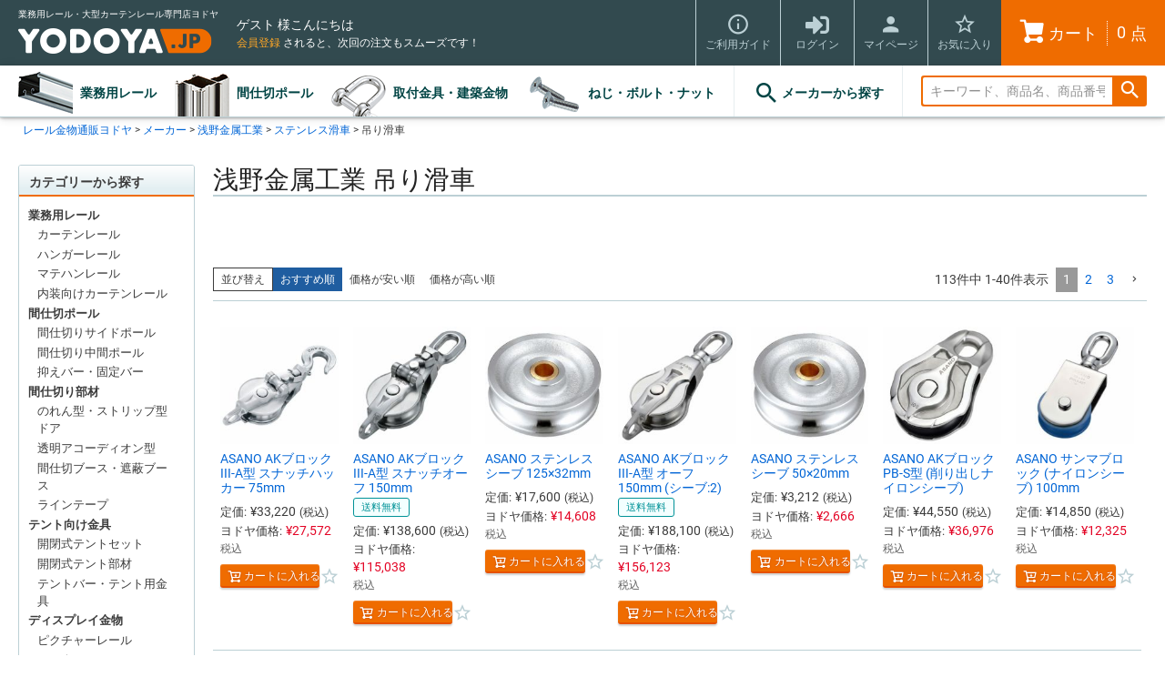

--- FILE ---
content_type: text/html;charset=UTF-8
request_url: https://www.yodoya.jp/c/maker/asano/ct036-pulley/ct036-hanging-pulley
body_size: 33752
content:
<!DOCTYPE html>
<html lang="ja"><head>
  <meta charset="UTF-8">
  
  <title>浅野金属工業 吊り滑車の通販 | ヨドヤ【公式】レール金物通販</title>
  <meta name="viewport" content="width=device-width">


    <meta name="description" content="吊り滑車の商品を豊富に取り揃えた、激安の卸売り通販サイトです。業務用、プロ向けとして人気のレール製品や取付金具、建築金物をヨドヤで探せます。価格比較で安心、信頼のメーカー直送で最短お届け。">
    <meta name="keywords" content="吊り滑車,ヨドヤ【公式】レール金物通販">
  
  <link rel="stylesheet" href="https://yodoya.itembox.design/system/fs_style.css?t=20251118042545">
  <link rel="stylesheet" href="https://yodoya.itembox.design/generate/theme7/fs_theme.css?t=20251118042545">
  <link rel="stylesheet" href="https://yodoya.itembox.design/generate/theme7/fs_original.css?t=20251118042545">
  
  <link rel="canonical" href="https://www.yodoya.jp/c/maker/asano/ct036-pulley/ct036-hanging-pulley">
  <link rel="next" href="https://www.yodoya.jp/c/maker/asano/ct036-pulley/ct036-hanging-pulley?page=2&sort=priority">
  
  
  
  <script>
    window._FS=window._FS||{};_FS.val={"tiktok":{"enabled":false,"pixelCode":null},"recaptcha":{"enabled":false,"siteKey":null},"clientInfo":{"memberId":"guest","fullName":"ゲスト","lastName":"","firstName":"ゲスト","nickName":"ゲスト","stageId":"","stageName":"","subscribedToNewsletter":"false","loggedIn":"false","totalPoints":"","activePoints":"","pendingPoints":"","purchasePointExpiration":"","specialPointExpiration":"","specialPoints":"","pointRate":"","companyName":"","membershipCardNo":"","wishlist":"","prefecture":""},"enhancedEC":{"ga4Dimensions":{"userScope":{"login":"{@ member.logged_in @}","stage":"{@ member.stage_order @}"}},"amazonCheckoutName":"Amazon Pay","measurementId":"G-1JFDMVL6VG","trackingId":"UA-65933311-13","dimensions":{"dimension1":{"key":"log","value":"{@ member.logged_in @}"},"dimension2":{"key":"mem","value":"{@ member.stage_order @}"}}},"shopKey":"yodoya","device":"PC","cart":{"stayOnPage":true}};
  </script>
  
  <script src="/shop/js/webstore-nr.js?t=20251118042545"></script>
  <script src="/shop/js/webstore-vg.js?t=20251118042545"></script>
  
    <script src="//r2.future-shop.jp/fs.yodoya/pc/recommend.js"></script>
  
  
  
  
  
  
  
  
    <script type="text/javascript" >
      document.addEventListener('DOMContentLoaded', function() {
        _FS.CMATag('{"fs_member_id":"{@ member.id @}","fs_page_kind":"category","fs_category_url":"maker+asano+ct036-pulley+ct036-hanging-pulley"}')
      })
    </script>
  
  
  <link rel="dns-prefetch" href="//yodoya.itembox.design/">
<link rel="dns-prefetch" href="//r2.future-shop.jp/">
<link rel="dns-prefetch" href="//d.rcmd.jp/">
<link rel="dns-prefetch" href="//s.yimg.jp/">
<!--<link rel="dns-prefetch" href="//www.clarity.ms/">-->
<link rel="dns-prefetch" href="//www.google-analytics.com/">
<link rel="dns-prefetch" href="//www.googletagmanager.com/">
<link rel="dns-prefetch" href="//www.googleadservices.com/">
<link rel="dns-prefetch" href="//fonts.googleapis.com/">
<link rel="dns-prefetch" href="//use.fontawesome.com/">

<meta name="format-detection" content="telephone=no">
<meta name="google-site-verification" content="-KVibEL86vIPlB7ySOWzqXbNgq9pLwAkERHQiW4nTW8">
<meta name="msvalidate.01" content="E2D99871C3526B7D26FA64205D9016ED">

<link rel="preload" as="font" href="https://yodoya.itembox.design/item/assets/fonts/roboto-v29-latin-regular.woff2" crossorigin>

<link rel="stylesheet" href="https://yodoya.itembox.design/item/assets/css/cmn.min.css?t=20260121102405">
<link rel="stylesheet" href="https://yodoya.itembox.design/item/assets/css/all.min.css?t=20260121102405">
<!-- **OGPタグ（フリーパーツ）↓↓ -->
<meta property="og:title" content="浅野金属工業 吊り滑車の通販 | ヨドヤ【公式】レール金物通販">
<meta property="og:type" content="">
<meta property="og:url" content="https://www.yodoya.jp/c/maker/asano/ct036-pulley/ct036-hanging-pulley">
<meta property="og:image" content="">
<meta property="og:site_name" content="ヨドヤ【公式】レール金物通販">
<meta property="og:description" content="吊り滑車の商品を豊富に取り揃えた、激安の卸売り通販サイトです。業務用、プロ向けとして人気のレール製品や取付金具、建築金物をヨドヤで探せます。価格比較で安心、信頼のメーカー直送で最短お届け。">
<!-- **OGPタグ（フリーパーツ）↑↑ -->
<link rel="shortcut icon" href="//yodoya.itembox.design/item/assets/img/favicon.ico">
<link rel="apple-touch-icon-precomposed" href="//yodoya.itembox.design/item/assets/img/apple-touch-icon-precomposed.png">
<link rel="apple-touch-icon" href="//yodoya.itembox.design/item/assets/img/apple-touch-icon-180x180.png" sizes="180x180">
<link rel="icon" type="image/png" href="//yodoya.itembox.design/item/assets/img/icon-16x16.png" sizes="16x16">
<link rel="icon" type="image/png" href="//yodoya.itembox.design/item/assets/img/icon-96x96.png" sizes="96x96">
<link rel="icon" type="image/png" href="//yodoya.itembox.design/item/assets/img/icon-192x192.png" sizes="192x192">
<link rel="icon" type="image/png" href="//yodoya.itembox.design/item/assets/img/icon-32x32.png" sizes="32x32">


<script async src="https://www.googletagmanager.com/gtag/js?id=G-1JFDMVL6VG"></script>

<script><!--
_FS.setTrackingTag('%3Cscript+async+src%3D%22https%3A%2F%2Fs.yimg.jp%2Fimages%2Flisting%2Ftool%2Fcv%2Fytag.js%22%3E%3C%2Fscript%3E%0A%3Cscript%3E%0Awindow.yjDataLayer+%3D+window.yjDataLayer+%7C%7C+%5B%5D%3B%0Afunction+ytag%28%29+%7B+yjDataLayer.push%28arguments%29%3B+%7D%0Aytag%28%7B%22type%22%3A%22ycl_cookie%22%7D%29%3B%0A%3C%2Fscript%3E%0A%3Cscript+async+src%3D%22https%3A%2F%2Fwww.googletagmanager.com%2Fgtag%2Fjs%3Fid%3DAW-10840455917%22%3E%3C%2Fscript%3E%0A%3Cscript%3E%0A++window.dataLayer+%3D+window.dataLayer+%7C%7C+%5B%5D%3B%0A++function+gtag%28%29%7BdataLayer.push%28arguments%29%3B%7D%0A++gtag%28%27js%27%2C+new+Date%28%29%29%3B%0A%0A++gtag%28%27config%27%2C+%27AW-10840455917%27%2C+%7B+%27+allow_enhanced_conversions%27%3Atrue+%7D%29%3B%0A%3C%2Fscript%3E%0A%3Cscript%3E%0Agtag%28%27event%27%2C%27view_item_list%27%2C+%7B%0A%27items%27%3A+%5B%7B%0A%27id%27%3A+2736%2C%0A%27google_business_vertical%27%3A+%27retail%27%0A%7D%2C%7B%0A%27id%27%3A+2731%2C%0A%27google_business_vertical%27%3A+%27retail%27%0A%7D%2C%7B%0A%27id%27%3A+2750%2C%0A%27google_business_vertical%27%3A+%27retail%27%0A%7D%2C%7B%0A%27id%27%3A+2727%2C%0A%27google_business_vertical%27%3A+%27retail%27%0A%7D%2C%7B%0A%27id%27%3A+2747%2C%0A%27google_business_vertical%27%3A+%27retail%27%0A%7D%2C%7B%0A%27id%27%3A+2698%2C%0A%27google_business_vertical%27%3A+%27retail%27%0A%7D%2C%7B%0A%27id%27%3A+2743%2C%0A%27google_business_vertical%27%3A+%27retail%27%0A%7D%2C%7B%0A%27id%27%3A+2726%2C%0A%27google_business_vertical%27%3A+%27retail%27%0A%7D%2C%7B%0A%27id%27%3A+2714%2C%0A%27google_business_vertical%27%3A+%27retail%27%0A%7D%2C%7B%0A%27id%27%3A+2708%2C%0A%27google_business_vertical%27%3A+%27retail%27%0A%7D%2C%7B%0A%27id%27%3A+2770%2C%0A%27google_business_vertical%27%3A+%27retail%27%0A%7D%2C%7B%0A%27id%27%3A+2761%2C%0A%27google_business_vertical%27%3A+%27retail%27%0A%7D%2C%7B%0A%27id%27%3A+2729%2C%0A%27google_business_vertical%27%3A+%27retail%27%0A%7D%2C%7B%0A%27id%27%3A+2757%2C%0A%27google_business_vertical%27%3A+%27retail%27%0A%7D%2C%7B%0A%27id%27%3A+2751%2C%0A%27google_business_vertical%27%3A+%27retail%27%0A%7D%2C%7B%0A%27id%27%3A+15137%2C%0A%27google_business_vertical%27%3A+%27retail%27%0A%7D%2C%7B%0A%27id%27%3A+2692%2C%0A%27google_business_vertical%27%3A+%27retail%27%0A%7D%2C%7B%0A%27id%27%3A+2735%2C%0A%27google_business_vertical%27%3A+%27retail%27%0A%7D%2C%7B%0A%27id%27%3A+2728%2C%0A%27google_business_vertical%27%3A+%27retail%27%0A%7D%2C%7B%0A%27id%27%3A+2707%2C%0A%27google_business_vertical%27%3A+%27retail%27%0A%7D%2C%7B%0A%27id%27%3A+2741%2C%0A%27google_business_vertical%27%3A+%27retail%27%0A%7D%2C%7B%0A%27id%27%3A+2760%2C%0A%27google_business_vertical%27%3A+%27retail%27%0A%7D%2C%7B%0A%27id%27%3A+2715%2C%0A%27google_business_vertical%27%3A+%27retail%27%0A%7D%2C%7B%0A%27id%27%3A+15136%2C%0A%27google_business_vertical%27%3A+%27retail%27%0A%7D%2C%7B%0A%27id%27%3A+22579%2C%0A%27google_business_vertical%27%3A+%27retail%27%0A%7D%2C%7B%0A%27id%27%3A+2734%2C%0A%27google_business_vertical%27%3A+%27retail%27%0A%7D%2C%7B%0A%27id%27%3A+2696%2C%0A%27google_business_vertical%27%3A+%27retail%27%0A%7D%2C%7B%0A%27id%27%3A+22243%2C%0A%27google_business_vertical%27%3A+%27retail%27%0A%7D%2C%7B%0A%27id%27%3A+23477%2C%0A%27google_business_vertical%27%3A+%27retail%27%0A%7D%2C%7B%0A%27id%27%3A+23478%2C%0A%27google_business_vertical%27%3A+%27retail%27%0A%7D%2C%7B%0A%27id%27%3A+23479%2C%0A%27google_business_vertical%27%3A+%27retail%27%0A%7D%2C%7B%0A%27id%27%3A+2753%2C%0A%27google_business_vertical%27%3A+%27retail%27%0A%7D%2C%7B%0A%27id%27%3A+2740%2C%0A%27google_business_vertical%27%3A+%27retail%27%0A%7D%2C%7B%0A%27id%27%3A+2720%2C%0A%27google_business_vertical%27%3A+%27retail%27%0A%7D%2C%7B%0A%27id%27%3A+2771%2C%0A%27google_business_vertical%27%3A+%27retail%27%0A%7D%2C%7B%0A%27id%27%3A+2746%2C%0A%27google_business_vertical%27%3A+%27retail%27%0A%7D%2C%7B%0A%27id%27%3A+2745%2C%0A%27google_business_vertical%27%3A+%27retail%27%0A%7D%2C%7B%0A%27id%27%3A+22588%2C%0A%27google_business_vertical%27%3A+%27retail%27%0A%7D%2C%7B%0A%27id%27%3A+2703%2C%0A%27google_business_vertical%27%3A+%27retail%27%0A%7D%2C%7B%0A%27id%27%3A+2688%2C%0A%27google_business_vertical%27%3A+%27retail%27%0A%7D%0A%5D%0A%7D%29%3B%0A%3C%2Fscript%3E%0A%3Cscript%3E%28function%28w%2Cd%2Ct%2Cr%2Cu%29%7Bvar+f%2Cn%2Ci%3Bw%5Bu%5D%3Dw%5Bu%5D%7C%7C%5B%5D%2Cf%3Dfunction%28%29%7Bvar+o%3D%7Bti%3A%22187052829%22%2C+enableAutoSpaTracking%3A+true%7D%3Bo.q%3Dw%5Bu%5D%2Cw%5Bu%5D%3Dnew+UET%28o%29%2Cw%5Bu%5D.push%28%22pageLoad%22%29%7D%2Cn%3Dd.createElement%28t%29%2Cn.src%3Dr%2Cn.async%3D1%2Cn.onload%3Dn.onreadystatechange%3Dfunction%28%29%7Bvar+s%3Dthis.readyState%3Bs%26%26s%21%3D%3D%22loaded%22%26%26s%21%3D%3D%22complete%22%7C%7C%28f%28%29%2Cn.onload%3Dn.onreadystatechange%3Dnull%29%7D%2Ci%3Dd.getElementsByTagName%28t%29%5B0%5D%2Ci.parentNode.insertBefore%28n%2Ci%29%7D%29%28window%2Cdocument%2C%22script%22%2C%22%2F%2Fbat.bing.com%2Fbat.js%22%2C%22uetq%22%29%3B%3C%2Fscript%3E');
--></script>
</head>
<body class="fs-body-category fs-body-category-ct036-hanging-pulley" id="fs_ProductCategory">

<div class="fs-l-page">
<header class="fs-l-header">
<div class="fs-l-header__contents">
<div class="fs-l-header__logo">
<p class="fs-p-logo__lead">業務用レール・大型カーテンレール専門店ヨドヤ</p>
<div class="fs-p-logo"><a href="https://www.yodoya.jp"><img src="https://yodoya.itembox.design/item/assets/img/logo_yodoya.png" alt="YODOYA" class="fs-p-logo__image" width="213" height="28"></a></div>
</div>

<div class="fs-l-header__leftContainer">
<div class="yo-header-container">
<div class="fs-l-header__welcomeMsg fs-clientInfo">
  <div class="fs-p-welcomeMsg">{@ member.last_name @} {@ member.first_name @} 様こんにちは<span class="yo-header-welcome-logout fs-clientInfo is-ready is-loggedIn--{@ member.logged_in @}">(<a href="/p/logout"><i class="fas fa-sign-out-alt"></i>ログアウト</a>)</span></div>
  <div class="fs-p-memberInfo is-loggedIn--{@ member.logged_in @}">
    <span class="fs-p-memberInfo__stage is-staged--{@ member.stage_no @}">{@ member.stage_name @}会員</span>
    <span class="fs-p-memberInfo__points">{@ member.active_points @}ポイント</span>
  </div>
</div>

<div class="yo-header-messages fs-clientInfo">
<p class="yo-header-shipping is-loggedIn--{@ member.logged_in @}"><span>¥38,500以上</span>(税込)のご注文で<span>配送料が無料</span>になります。</p>
<p class="yo-header-regist is-loggedIn--{@ member.logged_in @}"><a href="/p/register">会員登録</a> されると<!--注文に使えるポイントが貯まったり-->、次回の注文もスムーズです！</p>
</div>
</div>
<!-- **ドロワーメニューアイコン（フリーパーツ）↓↓ -->
<div class="fs-l-header__drawerOpener">
  <label for="fs_p_ctrlDrawer" class="fs-p-drawerButton fs-p-drawerButton--open">
    <i class="fs-p-drawerButton__icon fs-icon--navCtrl"></i>
    <span class="fs-p-drawerButton__label">menu</span>
  </label>
</div>
<!-- **ドロワーメニューアイコン（フリーパーツ）↑↑ -->
</div>
<div class="fs-l-header__utility">
<nav class="yo-header-utility">
<ul>
<li><a href="/f/guide"><i class="fs-icon--info"></i><span class="">ご利用ガイド</span></a></li>
</ul>
<ul class="fs-clientInfo">
<li class="yo-header-utility-login is-loggedIn--{@ member.logged_in @}"><a href="/p/login"><i class="fas fa-sign-in-alt"></i><span class="">ログイン</span></a></li>
<!--<li class="yo-header-utility-logout is-loggedIn--{@ member.logged_in @}"><a href="/p/logout"><i class="fas fa-sign-out-alt"></i><span class="">ログアウト</span></a></li>-->
<li><a href="/my/top"><i class="fs-icon--member"></i><span class="">マイページ</span></a></li>
<li><a href="/my/wishlist"><i class="fs-icon--starOutline"></i><span class="">お気に入り</span></a></li>
<li class="yo-header-utility-cart"><a href="/p/cart" class=""><i class="fs-icon--cart02"></i><span class="">カート</span><span class="yo-header-cart-count"><span class="fs-p-cartItemNumber fs-client-cart-count"></span>点</span></a></li>
</ul>
</nav>
</div>
</div>
<!-- **ヘッダーナビゲーション（フリーパーツ）↓↓ -->
<div class="fs-p-headerNavBar">
  <nav class="fs-p-headerNavigation" id="fs_p_headerNavigation">
    <ul class="fs-p-headerNavigation__list">
      <li class="fs-p-headerNavigation__listItem"><a href="/c/rail">業務用レール</a></li>
      <li class="fs-p-headerNavigation__listItem"><a href="/c/pole">間仕切ポール</a></li>
      <li class="fs-p-headerNavigation__listItem"><a href="/c/fitting">取付金具・建築金物</a></li>
      <li class="fs-p-headerNavigation__listItem"><a href="/c/screw-bolt">ねじ・ボルト・ナット</a></li>
    </ul>
    <div class="yo-header-nav-maker"><a href="/c/maker"><i class="fs-icon--search"></i>メーカーから探す</a></div>
    <div class="fs-p-headerNavigation__search fs-p-searchForm">
      <form action="/p/search" method="get">
        <span class="fs-p-searchForm__inputGroup fs-p-inputGroup">
          <input type="text" name="keyword" maxlength="1000" placeholder="キーワード、商品名、商品番号で検索" value="" class="fs-p-searchForm__input fs-p-inputGroup__input">
          <button type="submit" class="fs-p-searchForm__button fs-p-inputGroup__button">検索</button>
        </span>
      </form>
    </div>
  </nav>
</div>
<script type="application/ld+json">
{
  "@context": "http://schema.org",
  "@type": "WebSite",
  "url": "https://www.yodoya.jp",
  "potentialAction": {
    "@type": "SearchAction",
    "target": "https://www.yodoya.jp/p/search?keyword={search_term_string}",
    "query-input": "required name=search_term_string"
  }
}
</script>
<!-- **ヘッダーナビゲーション（フリーパーツ） ↑↑ -->
</header>
<!-- **パンくずリストパーツ （システムパーツ） ↓↓ -->
<nav class="fs-c-breadcrumb">
<ol class="fs-c-breadcrumb__list">
<li class="fs-c-breadcrumb__listItem">
<a href="/">レール金物通販ヨドヤ</a>
</li>
<li class="fs-c-breadcrumb__listItem">
<a href="/c/maker">メーカー</a>
</li>
<li class="fs-c-breadcrumb__listItem">
<a href="/c/maker/asano">浅野金属工業</a>
</li>
<li class="fs-c-breadcrumb__listItem">
<a href="/c/maker/asano/ct036-pulley">ステンレス滑車</a>
</li>
<li class="fs-c-breadcrumb__listItem">
吊り滑車
</li>
</ol>
</nav>
<!-- **パンくずリストパーツ （システムパーツ） ↑↑ -->
<main class="fs-l-main"><div id="fs-page-error-container" class="fs-c-panelContainer">
  
  
</div>
<!-- **ドロワーメニュー制御用隠しチェックボックス（フリーパーツ） ↓↓ -->
<input type="checkbox" name="ctrlDrawer" value="" style="display:none;" id="fs_p_ctrlDrawer" class="fs-p-ctrlDrawer">
<!-- **ドロワーメニュー制御用隠しチェックボックス（フリーパーツ） ↑↑ -->
<aside class="fs-p-drawer fs-l-sideArea">
<div class="fs-p-drawer__buttonContainer">
<div class="fs-clientInfo">
  <div class="fs-p-drawer__welcomeMsg">
    <div class="fs-p-welcomeMsg">{@ member.last_name @} {@ member.first_name @} 様こんにちは</div>
    <div class="fs-p-memberInfo is-loggedIn--{@ member.logged_in @}">
      <!-- <span class="fs-p-memberInfo__rank">{@ member.stage_name @}会員</span> -->
      <span class="fs-p-memberInfo__points">{@ member.active_points @}ポイント</span>
    </div>
  </div>
  <div class="fs-p-drawer__loginLogout">
    <a href="/p/logout" class="fs-p-drawer__loginLogout__logout is-loggedIn--{@ member.logged_in @}">ログアウト</a>
    <a href="/p/login" class="fs-p-drawer__loginLogout__login is-loggedIn--{@ member.logged_in @}">ログイン</a>
  </div>
</div>

  <label for="fs_p_ctrlDrawer" class="fs-p-drawer__button fs-p-drawerButton fs-p-drawerButton--close">
    <i class="fs-p-drawerButton__icon fs-icon--close"></i>
    <span class="fs-p-drawerButton__label">close</span>
  </label>
</div>

<div class="yo-aside-menu">
<div class="yo-aside-head">カテゴリーから探す</div>
<ul class="yo-category-menu fs-pt-menu fs-pt-menu--lv1">

<li class="fs-pt-menu__item fs-pt-menu__item--lv1 fs-pt_menu__item--rail">
<span class="fs-pt-menu__heading fs-pt-menu__heading--lv1">
<a href="/c/rail" class="fs-pt-menu__link fs-pt-menu__link--lv1">業務用レール</a>
</span>
<ul class="fs-pt-menu__submenu fs-pt-menu--lv2">

<li class="fs-pt-menu__item fs-pt-menu__item--lv2 fs-pt_menu__item--ct011-curtain">
<span class="fs-pt-menu__heading fs-pt-menu__heading--lv2">
<a href="/c/rail/ct011-curtain" class="fs-pt-menu__link fs-pt-menu__link--lv2">カーテンレール</a>
</span>
</li>


<li class="fs-pt-menu__item fs-pt-menu__item--lv2 fs-pt_menu__item--ct012-hanger">
<span class="fs-pt-menu__heading fs-pt-menu__heading--lv2">
<a href="/c/rail/ct012-hanger" class="fs-pt-menu__link fs-pt-menu__link--lv2">ハンガーレール</a>
</span>
</li>


<li class="fs-pt-menu__item fs-pt-menu__item--lv2 fs-pt_menu__item--ct013-material-handling">
<span class="fs-pt-menu__heading fs-pt-menu__heading--lv2">
<a href="/c/rail/ct013-material-handling" class="fs-pt-menu__link fs-pt-menu__link--lv2">マテハンレール</a>
</span>
</li>


<li class="fs-pt-menu__item fs-pt-menu__item--lv2 fs-pt_menu__item--ct014-interior">
<span class="fs-pt-menu__heading fs-pt-menu__heading--lv2">
<a href="/c/rail/ct014-interior" class="fs-pt-menu__link fs-pt-menu__link--lv2">内装向けカーテンレール</a>
</span>
</li>

</ul>

</li>


<li class="fs-pt-menu__item fs-pt-menu__item--lv1 fs-pt_menu__item--pole">
<span class="fs-pt-menu__heading fs-pt-menu__heading--lv1">
<a href="/c/pole" class="fs-pt-menu__link fs-pt-menu__link--lv1">間仕切ポール</a>
</span>
<ul class="fs-pt-menu__submenu fs-pt-menu--lv2">

<li class="fs-pt-menu__item fs-pt-menu__item--lv2 fs-pt_menu__item--ct021-pole">
<span class="fs-pt-menu__heading fs-pt-menu__heading--lv2">
<a href="/c/pole/ct021-pole" class="fs-pt-menu__link fs-pt-menu__link--lv2">間仕切りサイドポール</a>
</span>
</li>


<li class="fs-pt-menu__item fs-pt-menu__item--lv2 fs-pt_menu__item--ct022-extrapole">
<span class="fs-pt-menu__heading fs-pt-menu__heading--lv2">
<a href="/c/pole/ct022-extrapole" class="fs-pt-menu__link fs-pt-menu__link--lv2">間仕切り中間ポール</a>
</span>
</li>


<li class="fs-pt-menu__item fs-pt-menu__item--lv2 fs-pt_menu__item--ct022-bar">
<span class="fs-pt-menu__heading fs-pt-menu__heading--lv2">
<a href="/c/pole/ct022-bar" class="fs-pt-menu__link fs-pt-menu__link--lv2">抑えバー・固定バー</a>
</span>
</li>

</ul>

</li>


<li class="fs-pt-menu__item fs-pt-menu__item--lv1 fs-pt_menu__item--majikiri">
<span class="fs-pt-menu__heading fs-pt-menu__heading--lv1">
<a href="/c/majikiri" class="fs-pt-menu__link fs-pt-menu__link--lv1">間仕切り部材</a>
</span>
<ul class="fs-pt-menu__submenu fs-pt-menu--lv2">

<li class="fs-pt-menu__item fs-pt-menu__item--lv2 fs-pt_menu__item--ct071-noren">
<span class="fs-pt-menu__heading fs-pt-menu__heading--lv2">
<a href="/c/majikiri/ct071-noren" class="fs-pt-menu__link fs-pt-menu__link--lv2">のれん型・ストリップ型ドア</a>
</span>
</li>


<li class="fs-pt-menu__item fs-pt-menu__item--lv2 fs-pt_menu__item--ct072-accordion">
<span class="fs-pt-menu__heading fs-pt-menu__heading--lv2">
<a href="/c/majikiri/ct072-accordion" class="fs-pt-menu__link fs-pt-menu__link--lv2">透明アコーディオン型</a>
</span>
</li>


<li class="fs-pt-menu__item fs-pt-menu__item--lv2 fs-pt_menu__item--ct075-booth">
<span class="fs-pt-menu__heading fs-pt-menu__heading--lv2">
<a href="/c/majikiri/ct075-booth" class="fs-pt-menu__link fs-pt-menu__link--lv2">間仕切ブース・遮蔽ブース</a>
</span>
</li>


<li class="fs-pt-menu__item fs-pt-menu__item--lv2 fs-pt_menu__item--ct073-tape">
<span class="fs-pt-menu__heading fs-pt-menu__heading--lv2">
<a href="/c/majikiri/ct073-tape" class="fs-pt-menu__link fs-pt-menu__link--lv2">ラインテープ</a>
</span>
</li>

</ul>

</li>


<li class="fs-pt-menu__item fs-pt-menu__item--lv1 fs-pt_menu__item--opentent">
<span class="fs-pt-menu__heading fs-pt-menu__heading--lv1">
<a href="/c/opentent" class="fs-pt-menu__link fs-pt-menu__link--lv1">テント向け金具</a>
</span>
<ul class="fs-pt-menu__submenu fs-pt-menu--lv2">

<li class="fs-pt-menu__item fs-pt-menu__item--lv2 fs-pt_menu__item--ct081-opentent-set">
<span class="fs-pt-menu__heading fs-pt-menu__heading--lv2">
<a href="/c/opentent/ct081-opentent-set" class="fs-pt-menu__link fs-pt-menu__link--lv2">開閉式テントセット</a>
</span>
</li>


<li class="fs-pt-menu__item fs-pt-menu__item--lv2 fs-pt_menu__item--ct081-pergola">
<span class="fs-pt-menu__heading fs-pt-menu__heading--lv2">
<a href="/c/opentent/ct081-pergola" class="fs-pt-menu__link fs-pt-menu__link--lv2">開閉式テント部材</a>
</span>
</li>


<li class="fs-pt-menu__item fs-pt-menu__item--lv2 fs-pt_menu__item--ct081-tent-bar">
<span class="fs-pt-menu__heading fs-pt-menu__heading--lv2">
<a href="/c/opentent/ct081-tent-bar" class="fs-pt-menu__link fs-pt-menu__link--lv2">テントバー・テント用金具</a>
</span>
</li>

</ul>

</li>


<li class="fs-pt-menu__item fs-pt-menu__item--lv1 fs-pt_menu__item--display">
<span class="fs-pt-menu__heading fs-pt-menu__heading--lv1">
<a href="/c/display" class="fs-pt-menu__link fs-pt-menu__link--lv1">ディスプレイ金物</a>
</span>
<ul class="fs-pt-menu__submenu fs-pt-menu--lv2">

<li class="fs-pt-menu__item fs-pt-menu__item--lv2 fs-pt_menu__item--ct091-picture">
<span class="fs-pt-menu__heading fs-pt-menu__heading--lv2">
<a href="/c/display/ct091-picture" class="fs-pt-menu__link fs-pt-menu__link--lv2">ピクチャーレール</a>
</span>
</li>


<li class="fs-pt-menu__item fs-pt-menu__item--lv2 fs-pt_menu__item--ct091-hook">
<span class="fs-pt-menu__heading fs-pt-menu__heading--lv2">
<a href="/c/display/ct091-hook" class="fs-pt-menu__link fs-pt-menu__link--lv2">フックレール</a>
</span>
</li>


<li class="fs-pt-menu__item fs-pt-menu__item--lv2 fs-pt_menu__item--ct091-wire">
<span class="fs-pt-menu__heading fs-pt-menu__heading--lv2">
<a href="/c/display/ct091-wire" class="fs-pt-menu__link fs-pt-menu__link--lv2">ワイヤーディスプレイ</a>
</span>
</li>


<li class="fs-pt-menu__item fs-pt-menu__item--lv2 fs-pt_menu__item--ct0903-frame">
<span class="fs-pt-menu__heading fs-pt-menu__heading--lv2">
<a href="/c/display/ct0903-frame" class="fs-pt-menu__link fs-pt-menu__link--lv2">サインフレーム</a>
</span>
</li>

</ul>

</li>


<li class="fs-pt-menu__item fs-pt-menu__item--lv1 fs-pt_menu__item--fitting">
<span class="fs-pt-menu__heading fs-pt-menu__heading--lv1">
<a href="/c/fitting" class="fs-pt-menu__link fs-pt-menu__link--lv1">取付金具・建築金物</a>
</span>
<ul class="fs-pt-menu__submenu fs-pt-menu--lv2">

<li class="fs-pt-menu__item fs-pt-menu__item--lv2 fs-pt_menu__item--ct0407-chain">
<span class="fs-pt-menu__heading fs-pt-menu__heading--lv2">
<a href="/c/fitting/ct0407-chain" class="fs-pt-menu__link fs-pt-menu__link--lv2">チェーン</a>
</span>
</li>


<li class="fs-pt-menu__item fs-pt-menu__item--lv2 fs-pt_menu__item--ct0408-wire">
<span class="fs-pt-menu__heading fs-pt-menu__heading--lv2">
<a href="/c/fitting/ct0408-wire" class="fs-pt-menu__link fs-pt-menu__link--lv2">ワイヤー・クリップ</a>
</span>
</li>


<li class="fs-pt-menu__item fs-pt-menu__item--lv2 fs-pt_menu__item--ct0413-turnbuckles">
<span class="fs-pt-menu__heading fs-pt-menu__heading--lv2">
<a href="/c/fitting/ct0413-turnbuckles" class="fs-pt-menu__link fs-pt-menu__link--lv2">ターンバックル</a>
</span>
</li>


<li class="fs-pt-menu__item fs-pt-menu__item--lv2 fs-pt_menu__item--ct0401-shackle">
<span class="fs-pt-menu__heading fs-pt-menu__heading--lv2">
<a href="/c/fitting/ct0401-shackle" class="fs-pt-menu__link fs-pt-menu__link--lv2">シャックル</a>
</span>
</li>


<li class="fs-pt-menu__item fs-pt-menu__item--lv2 fs-pt_menu__item--ct0402-eye-bolt">
<span class="fs-pt-menu__heading fs-pt-menu__heading--lv2">
<a href="/c/fitting/ct0402-eye-bolt" class="fs-pt-menu__link fs-pt-menu__link--lv2">アイボルト</a>
</span>
</li>


<li class="fs-pt-menu__item fs-pt-menu__item--lv2 fs-pt_menu__item--ct0425-eye-nut">
<span class="fs-pt-menu__heading fs-pt-menu__heading--lv2">
<a href="/c/fitting/ct0425-eye-nut" class="fs-pt-menu__link fs-pt-menu__link--lv2">アイナット</a>
</span>
</li>


<li class="fs-pt-menu__item fs-pt-menu__item--lv2 fs-pt_menu__item--ct0403-eye-screw">
<span class="fs-pt-menu__heading fs-pt-menu__heading--lv2">
<a href="/c/fitting/ct0403-eye-screw" class="fs-pt-menu__link fs-pt-menu__link--lv2">アイスクリュー</a>
</span>
</li>


<li class="fs-pt-menu__item fs-pt-menu__item--lv2 fs-pt_menu__item--ct0404-eye-strap">
<span class="fs-pt-menu__heading fs-pt-menu__heading--lv2">
<a href="/c/fitting/ct0404-eye-strap" class="fs-pt-menu__link fs-pt-menu__link--lv2">アイストラップ</a>
</span>
</li>


<li class="fs-pt-menu__item fs-pt-menu__item--lv2 fs-pt_menu__item--ct0415-u-bolt">
<span class="fs-pt-menu__heading fs-pt-menu__heading--lv2">
<a href="/c/fitting/ct0415-u-bolt" class="fs-pt-menu__link fs-pt-menu__link--lv2">Uボルト</a>
</span>
</li>


<li class="fs-pt-menu__item fs-pt-menu__item--lv2 fs-pt_menu__item--ct0424-c-ring">
<span class="fs-pt-menu__heading fs-pt-menu__heading--lv2">
<a href="/c/fitting/ct0424-c-ring" class="fs-pt-menu__link fs-pt-menu__link--lv2">Cカン・ワリカン</a>
</span>
</li>


<li class="fs-pt-menu__item fs-pt-menu__item--lv2 fs-pt_menu__item--ct0417-mounting-bracket">
<span class="fs-pt-menu__heading fs-pt-menu__heading--lv2">
<a href="/c/fitting/ct0417-mounting-bracket" class="fs-pt-menu__link fs-pt-menu__link--lv2">座付金具</a>
</span>
</li>


<li class="fs-pt-menu__item fs-pt-menu__item--lv2 fs-pt_menu__item--ct0416-ring">
<span class="fs-pt-menu__heading fs-pt-menu__heading--lv2">
<a href="/c/fitting/ct0416-ring" class="fs-pt-menu__link fs-pt-menu__link--lv2">リング</a>
</span>
</li>


<li class="fs-pt-menu__item fs-pt-menu__item--lv2 fs-pt_menu__item--ct0423-quick-link">
<span class="fs-pt-menu__heading fs-pt-menu__heading--lv2">
<a href="/c/fitting/ct0423-quick-link" class="fs-pt-menu__link fs-pt-menu__link--lv2">リングキャッチ</a>
</span>
</li>


<li class="fs-pt-menu__item fs-pt-menu__item--lv2 fs-pt_menu__item--ct0409-joint">
<span class="fs-pt-menu__heading fs-pt-menu__heading--lv2">
<a href="/c/fitting/ct0409-joint" class="fs-pt-menu__link fs-pt-menu__link--lv2">取付金具・ジョイント金具</a>
</span>
</li>


<li class="fs-pt-menu__item fs-pt-menu__item--lv2 fs-pt_menu__item--ct0414-carabiner-hook">
<span class="fs-pt-menu__heading fs-pt-menu__heading--lv2">
<a href="/c/fitting/ct0414-carabiner-hook" class="fs-pt-menu__link fs-pt-menu__link--lv2">カラビナ・スナップフック</a>
</span>
</li>


<li class="fs-pt-menu__item fs-pt-menu__item--lv2 fs-pt_menu__item--ct0418-swivel">
<span class="fs-pt-menu__heading fs-pt-menu__heading--lv2">
<a href="/c/fitting/ct0418-swivel" class="fs-pt-menu__link fs-pt-menu__link--lv2">スイベル</a>
</span>
</li>


<li class="fs-pt-menu__item fs-pt-menu__item--lv2 fs-pt_menu__item--ct0406-hook">
<span class="fs-pt-menu__heading fs-pt-menu__heading--lv2">
<a href="/c/fitting/ct0406-hook" class="fs-pt-menu__link fs-pt-menu__link--lv2">フック</a>
</span>
</li>


<li class="fs-pt-menu__item fs-pt-menu__item--lv2 fs-pt_menu__item--ct0410-s-hook">
<span class="fs-pt-menu__heading fs-pt-menu__heading--lv2">
<a href="/c/fitting/ct0410-s-hook" class="fs-pt-menu__link fs-pt-menu__link--lv2">Sカン・Sフック</a>
</span>
</li>


<li class="fs-pt-menu__item fs-pt-menu__item--lv2 fs-pt_menu__item--ct0411-hanging-hook">
<span class="fs-pt-menu__heading fs-pt-menu__heading--lv2">
<a href="/c/fitting/ct0411-hanging-hook" class="fs-pt-menu__link fs-pt-menu__link--lv2">吊金具</a>
</span>
</li>


<li class="fs-pt-menu__item fs-pt-menu__item--lv2 fs-pt_menu__item--ct0422-rope-bracket">
<span class="fs-pt-menu__heading fs-pt-menu__heading--lv2">
<a href="/c/fitting/ct0422-rope-bracket" class="fs-pt-menu__link fs-pt-menu__link--lv2">ロープ止め金具</a>
</span>
</li>


<li class="fs-pt-menu__item fs-pt-menu__item--lv2 fs-pt_menu__item--ct0405-pulley">
<span class="fs-pt-menu__heading fs-pt-menu__heading--lv2">
<a href="/c/fitting/ct0405-pulley" class="fs-pt-menu__link fs-pt-menu__link--lv2">滑車</a>
</span>
</li>


<li class="fs-pt-menu__item fs-pt-menu__item--lv2 fs-pt_menu__item--ct0419-clamp">
<span class="fs-pt-menu__heading fs-pt-menu__heading--lv2">
<a href="/c/fitting/ct0419-clamp" class="fs-pt-menu__link fs-pt-menu__link--lv2">クランプ金具</a>
</span>
</li>


<li class="fs-pt-menu__item fs-pt-menu__item--lv2 fs-pt_menu__item--ct0420-eyelet">
<span class="fs-pt-menu__heading fs-pt-menu__heading--lv2">
<a href="/c/fitting/ct0420-eyelet" class="fs-pt-menu__link fs-pt-menu__link--lv2">ハトメ金具</a>
</span>
</li>


<li class="fs-pt-menu__item fs-pt-menu__item--lv2 fs-pt_menu__item--ct0412-sash-rollers">
<span class="fs-pt-menu__heading fs-pt-menu__heading--lv2">
<a href="/c/fitting/ct0412-sash-rollers" class="fs-pt-menu__link fs-pt-menu__link--lv2">戸車</a>
</span>
</li>


<li class="fs-pt-menu__item fs-pt-menu__item--lv2 fs-pt_menu__item--ct0421-lock">
<span class="fs-pt-menu__heading fs-pt-menu__heading--lv2">
<a href="/c/fitting/ct0421-lock" class="fs-pt-menu__link fs-pt-menu__link--lv2">鍵・ロック</a>
</span>
</li>


<li class="fs-pt-menu__item fs-pt-menu__item--lv2 fs-pt_menu__item--ct0422-metal-shape">
<span class="fs-pt-menu__heading fs-pt-menu__heading--lv2">
<a href="/c/fitting/ct0422-metal-shape" class="fs-pt-menu__link fs-pt-menu__link--lv2">建築パイプ・アングル・フラットバー</a>
</span>
</li>


<li class="fs-pt-menu__item fs-pt-menu__item--lv2 fs-pt_menu__item--ct0430-frame">
<span class="fs-pt-menu__heading fs-pt-menu__heading--lv2">
<a href="/c/fitting/ct0430-frame" class="fs-pt-menu__link fs-pt-menu__link--lv2">アルミフレーム・アルミ構造材</a>
</span>
</li>

</ul>

</li>


<li class="fs-pt-menu__item fs-pt-menu__item--lv1 fs-pt_menu__item--screw-bolt">
<span class="fs-pt-menu__heading fs-pt-menu__heading--lv1">
<a href="/c/screw-bolt" class="fs-pt-menu__link fs-pt-menu__link--lv1">ねじ・ボルト・ナット</a>
</span>
<ul class="fs-pt-menu__submenu fs-pt-menu--lv2">

<li class="fs-pt-menu__item fs-pt-menu__item--lv2 fs-pt_menu__item--ct0501-screw">
<span class="fs-pt-menu__heading fs-pt-menu__heading--lv2">
<a href="/c/screw-bolt/ct0501-screw" class="fs-pt-menu__link fs-pt-menu__link--lv2">ねじ・ビス</a>
</span>
</li>


<li class="fs-pt-menu__item fs-pt-menu__item--lv2 fs-pt_menu__item--ct0503-washer">
<span class="fs-pt-menu__heading fs-pt-menu__heading--lv2">
<a href="/c/screw-bolt/ct0503-washer" class="fs-pt-menu__link fs-pt-menu__link--lv2">ワッシャー</a>
</span>
</li>


<li class="fs-pt-menu__item fs-pt-menu__item--lv2 fs-pt_menu__item--ct0504-anchor">
<span class="fs-pt-menu__heading fs-pt-menu__heading--lv2">
<a href="/c/screw-bolt/ct0504-anchor" class="fs-pt-menu__link fs-pt-menu__link--lv2">アンカー</a>
</span>
</li>


<li class="fs-pt-menu__item fs-pt-menu__item--lv2 fs-pt_menu__item--ct0502-bolt">
<span class="fs-pt-menu__heading fs-pt-menu__heading--lv2">
<a href="/c/screw-bolt/ct0502-bolt" class="fs-pt-menu__link fs-pt-menu__link--lv2">ボルト</a>
</span>
</li>


<li class="fs-pt-menu__item fs-pt-menu__item--lv2 fs-pt_menu__item--ct0502-nuts">
<span class="fs-pt-menu__heading fs-pt-menu__heading--lv2">
<a href="/c/screw-bolt/ct0502-nuts" class="fs-pt-menu__link fs-pt-menu__link--lv2">ナット</a>
</span>
</li>


<li class="fs-pt-menu__item fs-pt-menu__item--lv2 fs-pt_menu__item--ct0504-rivet">
<span class="fs-pt-menu__heading fs-pt-menu__heading--lv2">
<a href="/c/screw-bolt/ct0504-rivet" class="fs-pt-menu__link fs-pt-menu__link--lv2">リベット・鋲</a>
</span>
</li>

</ul>

</li>


<li class="fs-pt-menu__item fs-pt-menu__item--lv1 fs-pt_menu__item--truck">
<span class="fs-pt-menu__heading fs-pt-menu__heading--lv1">
<a href="/c/truck" class="fs-pt-menu__link fs-pt-menu__link--lv1">トラック用品・物流・荷役</a>
</span>
<ul class="fs-pt-menu__submenu fs-pt-menu--lv2">

<li class="fs-pt-menu__item fs-pt-menu__item--lv2 fs-pt_menu__item--ct1006-sling">
<span class="fs-pt-menu__heading fs-pt-menu__heading--lv2">
<a href="/c/truck/ct1006-sling" class="fs-pt-menu__link fs-pt-menu__link--lv2">荷締機・スリング</a>
</span>
</li>


<li class="fs-pt-menu__item fs-pt-menu__item--lv2 fs-pt_menu__item--ct1012-deckingbeam">
<span class="fs-pt-menu__heading fs-pt-menu__heading--lv2">
<a href="/c/truck/ct1012-deckingbeam" class="fs-pt-menu__link fs-pt-menu__link--lv2">ラッシングビーム・バー</a>
</span>
</li>


<li class="fs-pt-menu__item fs-pt-menu__item--lv2 fs-pt_menu__item--ct1005-lashing-rail">
<span class="fs-pt-menu__heading fs-pt-menu__heading--lv2">
<a href="/c/truck/ct1005-lashing-rail" class="fs-pt-menu__link fs-pt-menu__link--lv2">ラッシングレール・トラックレール</a>
</span>
</li>


<li class="fs-pt-menu__item fs-pt-menu__item--lv2 fs-pt_menu__item--ct1002-truck-cushion">
<span class="fs-pt-menu__heading fs-pt-menu__heading--lv2">
<a href="/c/truck/ct1002-truck-cushion" class="fs-pt-menu__link fs-pt-menu__link--lv2">緩衝材・トラックボード・収納袋</a>
</span>
</li>


<li class="fs-pt-menu__item fs-pt-menu__item--lv2 fs-pt_menu__item--ct1001-truck-sheets">
<span class="fs-pt-menu__heading fs-pt-menu__heading--lv2">
<a href="/c/truck/ct1001-truck-sheets" class="fs-pt-menu__link fs-pt-menu__link--lv2">トラックシート</a>
</span>
</li>


<li class="fs-pt-menu__item fs-pt-menu__item--lv2 fs-pt_menu__item--ct1004-truck-repair">
<span class="fs-pt-menu__heading fs-pt-menu__heading--lv2">
<a href="/c/truck/ct1004-truck-repair" class="fs-pt-menu__link fs-pt-menu__link--lv2">補修用品・補修テープ</a>
</span>
</li>


<li class="fs-pt-menu__item fs-pt-menu__item--lv2 fs-pt_menu__item--ct1011-truck-rope">
<span class="fs-pt-menu__heading fs-pt-menu__heading--lv2">
<a href="/c/truck/ct1011-truck-rope" class="fs-pt-menu__link fs-pt-menu__link--lv2">トラックロープ</a>
</span>
</li>


<li class="fs-pt-menu__item fs-pt-menu__item--lv2 fs-pt_menu__item--ct1003-truck-protection">
<span class="fs-pt-menu__heading fs-pt-menu__heading--lv2">
<a href="/c/truck/ct1003-truck-protection" class="fs-pt-menu__link fs-pt-menu__link--lv2">荷台マット・荷台保護</a>
</span>
</li>


<li class="fs-pt-menu__item fs-pt-menu__item--lv2 fs-pt_menu__item--ct1010-truck-storage">
<span class="fs-pt-menu__heading fs-pt-menu__heading--lv2">
<a href="/c/truck/ct1010-truck-storage" class="fs-pt-menu__link fs-pt-menu__link--lv2">荷台収納・車載用収納</a>
</span>
</li>


<li class="fs-pt-menu__item fs-pt-menu__item--lv2 fs-pt_menu__item--ct1013-transport-item">
<span class="fs-pt-menu__heading fs-pt-menu__heading--lv2">
<a href="/c/truck/ct1013-transport-item" class="fs-pt-menu__link fs-pt-menu__link--lv2">トラック庫内搬送機器</a>
</span>
</li>


<li class="fs-pt-menu__item fs-pt-menu__item--lv2 fs-pt_menu__item--ct1012-airline-rail">
<span class="fs-pt-menu__heading fs-pt-menu__heading--lv2">
<a href="/c/truck/ct1012-airline-rail" class="fs-pt-menu__link fs-pt-menu__link--lv2">エアラインレール</a>
</span>
</li>

</ul>

</li>


<li class="fs-pt-menu__item fs-pt-menu__item--lv1 fs-pt_menu__item--welding">
<span class="fs-pt-menu__heading fs-pt-menu__heading--lv1">
<a href="/c/welding" class="fs-pt-menu__link fs-pt-menu__link--lv1">溶接用品</a>
</span>
<ul class="fs-pt-menu__submenu fs-pt-menu--lv2">

<li class="fs-pt-menu__item fs-pt-menu__item--lv2 fs-pt_menu__item--ct1101-spatter">
<span class="fs-pt-menu__heading fs-pt-menu__heading--lv2">
<a href="/c/welding/ct1101-spatter" class="fs-pt-menu__link fs-pt-menu__link--lv2">スパッタシート</a>
</span>
</li>


<li class="fs-pt-menu__item fs-pt-menu__item--lv2 fs-pt_menu__item--ct1102-fence">
<span class="fs-pt-menu__heading fs-pt-menu__heading--lv2">
<a href="/c/welding/ct1102-fence" class="fs-pt-menu__link fs-pt-menu__link--lv2">火花・溶接フェンス</a>
</span>
</li>


<li class="fs-pt-menu__item fs-pt-menu__item--lv2 fs-pt_menu__item--ct1103-weldingshield">
<span class="fs-pt-menu__heading fs-pt-menu__heading--lv2">
<a href="/c/welding/ct1103-weldingshield" class="fs-pt-menu__link fs-pt-menu__link--lv2">溶接面</a>
</span>
</li>


<li class="fs-pt-menu__item fs-pt-menu__item--lv2 fs-pt_menu__item--ct1103-glasses">
<span class="fs-pt-menu__heading fs-pt-menu__heading--lv2">
<a href="/c/welding/ct1103-glasses" class="fs-pt-menu__link fs-pt-menu__link--lv2">遮光メガネ</a>
</span>
</li>


<li class="fs-pt-menu__item fs-pt-menu__item--lv2 fs-pt_menu__item--ct1103-protect">
<span class="fs-pt-menu__heading fs-pt-menu__heading--lv2">
<a href="/c/welding/ct1103-protect" class="fs-pt-menu__link fs-pt-menu__link--lv2">溶接用保護具</a>
</span>
</li>

</ul>

</li>


<li class="fs-pt-menu__item fs-pt-menu__item--lv1 fs-pt_menu__item--window">
<span class="fs-pt-menu__heading fs-pt-menu__heading--lv1">
<a href="/c/window" class="fs-pt-menu__link fs-pt-menu__link--lv1">窓まわり</a>
</span>
<ul class="fs-pt-menu__submenu fs-pt-menu--lv2">

<li class="fs-pt-menu__item fs-pt-menu__item--lv2 fs-pt_menu__item--ct1202-rollscreen">
<span class="fs-pt-menu__heading fs-pt-menu__heading--lv2">
<a href="/c/window/ct1202-rollscreen" class="fs-pt-menu__link fs-pt-menu__link--lv2">ロールスクリーン</a>
</span>
</li>


<li class="fs-pt-menu__item fs-pt-menu__item--lv2 fs-pt_menu__item--ct1203-hiyoke">
<span class="fs-pt-menu__heading fs-pt-menu__heading--lv2">
<a href="/c/window/ct1203-hiyoke" class="fs-pt-menu__link fs-pt-menu__link--lv2">日よけ・シェード</a>
</span>
</li>

</ul>

</li>


<li class="fs-pt-menu__item fs-pt-menu__item--lv1 fs-pt_menu__item--sheets">
<span class="fs-pt-menu__heading fs-pt-menu__heading--lv1">
<a href="/c/sheets" class="fs-pt-menu__link fs-pt-menu__link--lv1">シート・ネット網・ロープ</a>
</span>
<ul class="fs-pt-menu__submenu fs-pt-menu--lv2">

<li class="fs-pt-menu__item fs-pt-menu__item--lv2 fs-pt_menu__item--ct0601-majikiri">
<span class="fs-pt-menu__heading fs-pt-menu__heading--lv2">
<a href="/c/sheets/ct0601-majikiri" class="fs-pt-menu__link fs-pt-menu__link--lv2">間仕切りシート</a>
</span>
</li>


<li class="fs-pt-menu__item fs-pt-menu__item--lv2 fs-pt_menu__item--ct0602-bouen">
<span class="fs-pt-menu__heading fs-pt-menu__heading--lv2">
<a href="/c/sheets/ct0602-bouen" class="fs-pt-menu__link fs-pt-menu__link--lv2">防炎シート</a>
</span>
</li>


<li class="fs-pt-menu__item fs-pt-menu__item--lv2 fs-pt_menu__item--ct0602-mesh">
<span class="fs-pt-menu__heading fs-pt-menu__heading--lv2">
<a href="/c/sheets/ct0602-mesh" class="fs-pt-menu__link fs-pt-menu__link--lv2">メッシュシート</a>
</span>
</li>


<li class="fs-pt-menu__item fs-pt-menu__item--lv2 fs-pt_menu__item--ct0602-bouon">
<span class="fs-pt-menu__heading fs-pt-menu__heading--lv2">
<a href="/c/sheets/ct0602-bouon" class="fs-pt-menu__link fs-pt-menu__link--lv2">防音シート</a>
</span>
</li>


<li class="fs-pt-menu__item fs-pt-menu__item--lv2 fs-pt_menu__item--ct0602-shanetsu">
<span class="fs-pt-menu__heading fs-pt-menu__heading--lv2">
<a href="/c/sheets/ct0602-shanetsu" class="fs-pt-menu__link fs-pt-menu__link--lv2">遮熱シート</a>
</span>
</li>


<li class="fs-pt-menu__item fs-pt-menu__item--lv2 fs-pt_menu__item--ct0601-blue">
<span class="fs-pt-menu__heading fs-pt-menu__heading--lv2">
<a href="/c/sheets/ct0601-blue" class="fs-pt-menu__link fs-pt-menu__link--lv2">ブルーシート</a>
</span>
</li>


<li class="fs-pt-menu__item fs-pt-menu__item--lv2 fs-pt_menu__item--ct0601-color">
<span class="fs-pt-menu__heading fs-pt-menu__heading--lv2">
<a href="/c/sheets/ct0601-color" class="fs-pt-menu__link fs-pt-menu__link--lv2">カラーシート</a>
</span>
</li>


<li class="fs-pt-menu__item fs-pt-menu__item--lv2 fs-pt_menu__item--ct0601-uv">
<span class="fs-pt-menu__heading fs-pt-menu__heading--lv2">
<a href="/c/sheets/ct0601-uv" class="fs-pt-menu__link fs-pt-menu__link--lv2">UVシート</a>
</span>
</li>


<li class="fs-pt-menu__item fs-pt-menu__item--lv2 fs-pt_menu__item--ct0602-yojyo">
<span class="fs-pt-menu__heading fs-pt-menu__heading--lv2">
<a href="/c/sheets/ct0602-yojyo" class="fs-pt-menu__link fs-pt-menu__link--lv2">養生シート</a>
</span>
</li>


<li class="fs-pt-menu__item fs-pt-menu__item--lv2 fs-pt_menu__item--ct0602-engei">
<span class="fs-pt-menu__heading fs-pt-menu__heading--lv2">
<a href="/c/sheets/ct0602-engei" class="fs-pt-menu__link fs-pt-menu__link--lv2">園芸シート</a>
</span>
</li>


<li class="fs-pt-menu__item fs-pt-menu__item--lv2 fs-pt_menu__item--ct0602-po">
<span class="fs-pt-menu__heading fs-pt-menu__heading--lv2">
<a href="/c/sheets/ct0602-po" class="fs-pt-menu__link fs-pt-menu__link--lv2">POフィルム (オレフィンフィルム)</a>
</span>
</li>


<li class="fs-pt-menu__item fs-pt-menu__item--lv2 fs-pt_menu__item--ct0602-truck">
<span class="fs-pt-menu__heading fs-pt-menu__heading--lv2">
<a href="/c/sheets/ct0602-truck" class="fs-pt-menu__link fs-pt-menu__link--lv2">トラックシート</a>
</span>
</li>


<li class="fs-pt-menu__item fs-pt-menu__item--lv2 fs-pt_menu__item--ct0602-partition">
<span class="fs-pt-menu__heading fs-pt-menu__heading--lv2">
<a href="/c/sheets/ct0602-partition" class="fs-pt-menu__link fs-pt-menu__link--lv2">ビニールパーテーション</a>
</span>
</li>


<li class="fs-pt-menu__item fs-pt-menu__item--lv2 fs-pt_menu__item--ct0602-mat">
<span class="fs-pt-menu__heading fs-pt-menu__heading--lv2">
<a href="/c/sheets/ct0602-mat" class="fs-pt-menu__link fs-pt-menu__link--lv2">マット・床材用品</a>
</span>
</li>


<li class="fs-pt-menu__item fs-pt-menu__item--lv2 fs-pt_menu__item--ct0603-protectionfilm">
<span class="fs-pt-menu__heading fs-pt-menu__heading--lv2">
<a href="/c/sheets/ct0603-protectionfilm" class="fs-pt-menu__link fs-pt-menu__link--lv2">保護フィルム・シート</a>
</span>
</li>


<li class="fs-pt-menu__item fs-pt-menu__item--lv2 fs-pt_menu__item--ct0602-repair">
<span class="fs-pt-menu__heading fs-pt-menu__heading--lv2">
<a href="/c/sheets/ct0602-repair" class="fs-pt-menu__link fs-pt-menu__link--lv2">シート補修・メンテナンス用品</a>
</span>
</li>


<li class="fs-pt-menu__item fs-pt-menu__item--lv2 fs-pt_menu__item--ct0602-net">
<span class="fs-pt-menu__heading fs-pt-menu__heading--lv2">
<a href="/c/sheets/ct0602-net" class="fs-pt-menu__link fs-pt-menu__link--lv2">ネット・網</a>
</span>
</li>


<li class="fs-pt-menu__item fs-pt-menu__item--lv2 fs-pt_menu__item--ct0602-rope">
<span class="fs-pt-menu__heading fs-pt-menu__heading--lv2">
<a href="/c/sheets/ct0602-rope" class="fs-pt-menu__link fs-pt-menu__link--lv2">ロープ</a>
</span>
</li>

</ul>

</li>


<li class="fs-pt-menu__item fs-pt-menu__item--lv1 fs-pt_menu__item--tent">
<span class="fs-pt-menu__heading fs-pt-menu__heading--lv1">
<a href="/c/tent" class="fs-pt-menu__link fs-pt-menu__link--lv1">イベント・集会用テント</a>
</span>
<ul class="fs-pt-menu__submenu fs-pt-menu--lv2">

<li class="fs-pt-menu__item fs-pt-menu__item--lv2 fs-pt_menu__item--ct0701-tent">
<span class="fs-pt-menu__heading fs-pt-menu__heading--lv2">
<a href="/c/tent/ct0701-tent" class="fs-pt-menu__link fs-pt-menu__link--lv2">集会用テント</a>
</span>
</li>


<li class="fs-pt-menu__item fs-pt-menu__item--lv2 fs-pt_menu__item--ct0701-tent-parts">
<span class="fs-pt-menu__heading fs-pt-menu__heading--lv2">
<a href="/c/tent/ct0701-tent-parts" class="fs-pt-menu__link fs-pt-menu__link--lv2">集会用テント用部材</a>
</span>
</li>


<li class="fs-pt-menu__item fs-pt-menu__item--lv2 fs-pt_menu__item--ct0703-opentent">
<span class="fs-pt-menu__heading fs-pt-menu__heading--lv2">
<a href="/c/tent/ct0703-opentent" class="fs-pt-menu__link fs-pt-menu__link--lv2">開閉式テント</a>
</span>
</li>


<li class="fs-pt-menu__item fs-pt-menu__item--lv2 fs-pt_menu__item--ct0702-disaster">
<span class="fs-pt-menu__heading fs-pt-menu__heading--lv2">
<a href="/c/tent/ct0702-disaster" class="fs-pt-menu__link fs-pt-menu__link--lv2">災害・防災テント</a>
</span>
</li>


<li class="fs-pt-menu__item fs-pt-menu__item--lv2 fs-pt_menu__item--ct0701-peg">
<span class="fs-pt-menu__heading fs-pt-menu__heading--lv2">
<a href="/c/tent/ct0701-peg" class="fs-pt-menu__link fs-pt-menu__link--lv2">ペグ・杭</a>
</span>
</li>

</ul>

</li>


<li class="fs-pt-menu__item fs-pt-menu__item--lv1 fs-pt_menu__item--safety-defend">
<span class="fs-pt-menu__heading fs-pt-menu__heading--lv1">
<a href="/c/safety-defend" class="fs-pt-menu__link fs-pt-menu__link--lv1">安全用品・防犯防災用品</a>
</span>
<ul class="fs-pt-menu__submenu fs-pt-menu--lv2">

<li class="fs-pt-menu__item fs-pt-menu__item--lv2 fs-pt_menu__item--ct1301-disaster-tents">
<span class="fs-pt-menu__heading fs-pt-menu__heading--lv2">
<a href="/c/safety-defend/ct1301-disaster-tents" class="fs-pt-menu__link fs-pt-menu__link--lv2">災害・防災テント</a>
</span>
</li>


<li class="fs-pt-menu__item fs-pt-menu__item--lv2 fs-pt_menu__item--ct1302-recovery">
<span class="fs-pt-menu__heading fs-pt-menu__heading--lv2">
<a href="/c/safety-defend/ct1302-recovery" class="fs-pt-menu__link fs-pt-menu__link--lv2">災害対策・復旧用品</a>
</span>
</li>


<li class="fs-pt-menu__item fs-pt-menu__item--lv2 fs-pt_menu__item--ct1305-evacuation">
<span class="fs-pt-menu__heading fs-pt-menu__heading--lv2">
<a href="/c/safety-defend/ct1305-evacuation" class="fs-pt-menu__link fs-pt-menu__link--lv2">避難用品</a>
</span>
</li>


<li class="fs-pt-menu__item fs-pt-menu__item--lv2 fs-pt_menu__item--ct1303-floorboard">
<span class="fs-pt-menu__heading fs-pt-menu__heading--lv2">
<a href="/c/safety-defend/ct1303-floorboard" class="fs-pt-menu__link fs-pt-menu__link--lv2">敷板</a>
</span>
</li>


<li class="fs-pt-menu__item fs-pt-menu__item--lv2 fs-pt_menu__item--ct1304-fence">
<span class="fs-pt-menu__heading fs-pt-menu__heading--lv2">
<a href="/c/safety-defend/ct1304-fence" class="fs-pt-menu__link fs-pt-menu__link--lv2">工事用フェンス</a>
</span>
</li>


<li class="fs-pt-menu__item fs-pt-menu__item--lv2 fs-pt_menu__item--ct1306-hanging-wall">
<span class="fs-pt-menu__heading fs-pt-menu__heading--lv2">
<a href="/c/safety-defend/ct1306-hanging-wall" class="fs-pt-menu__link fs-pt-menu__link--lv2">防煙垂れ壁</a>
</span>
</li>


<li class="fs-pt-menu__item fs-pt-menu__item--lv2 fs-pt_menu__item--ct1302-defend">
<span class="fs-pt-menu__heading fs-pt-menu__heading--lv2">
<a href="/c/safety-defend/ct1302-defend" class="fs-pt-menu__link fs-pt-menu__link--lv2">防犯用品</a>
</span>
</li>


<li class="fs-pt-menu__item fs-pt-menu__item--lv2 fs-pt_menu__item--ct1308-stake">
<span class="fs-pt-menu__heading fs-pt-menu__heading--lv2">
<a href="/c/safety-defend/ct1308-stake" class="fs-pt-menu__link fs-pt-menu__link--lv2">ペグ・杭・鋼管杭</a>
</span>
</li>


<li class="fs-pt-menu__item fs-pt-menu__item--lv2 fs-pt_menu__item--ct1307-workwear">
<span class="fs-pt-menu__heading fs-pt-menu__heading--lv2">
<a href="/c/safety-defend/ct1307-workwear" class="fs-pt-menu__link fs-pt-menu__link--lv2">作業服</a>
</span>
</li>

</ul>

</li>


<li class="fs-pt-menu__item fs-pt-menu__item--lv1 fs-pt_menu__item--pickup">
<span class="fs-pt-menu__heading fs-pt-menu__heading--lv1">
<a href="/c/pickup" class="fs-pt-menu__link fs-pt-menu__link--lv1">特集</a>
</span>
<ul class="fs-pt-menu__submenu fs-pt-menu--lv2">

<li class="fs-pt-menu__item fs-pt-menu__item--lv2 fs-pt_menu__item--pk005-truckboard">
<span class="fs-pt-menu__heading fs-pt-menu__heading--lv2">
<a href="/c/pickup/pk005-truckboard" class="fs-pt-menu__link fs-pt-menu__link--lv2">トラックボード特集</a>
</span>
</li>


<li class="fs-pt-menu__item fs-pt-menu__item--lv2 fs-pt_menu__item--pk001-railset">
<span class="fs-pt-menu__heading fs-pt-menu__heading--lv2">
<a href="/c/pickup/pk001-railset" class="fs-pt-menu__link fs-pt-menu__link--lv2">間仕切レールセット特集</a>
</span>
</li>


<li class="fs-pt-menu__item fs-pt-menu__item--lv2 fs-pt_menu__item--pk004-black">
<span class="fs-pt-menu__heading fs-pt-menu__heading--lv2">
<a href="/c/pickup/pk004-black" class="fs-pt-menu__link fs-pt-menu__link--lv2">インテリア内装向けブラックレール・ブラック金物特集</a>
</span>
</li>


<li class="fs-pt-menu__item fs-pt-menu__item--lv2 fs-pt_menu__item--pk003-picture">
<span class="fs-pt-menu__heading fs-pt-menu__heading--lv2">
<a href="/c/pickup/pk003-picture" class="fs-pt-menu__link fs-pt-menu__link--lv2">ピクチャーレールセット特集</a>
</span>
</li>

</ul>

</li>

</ul>

</div>

<div class="yo-aside-menu">
<div class="yo-aside-head">メーカーから探す</div>
<ul class="yo-maker-menu fs-pt-menu fs-pt-menu--lv1">

<li class="fs-pt-menu__item fs-pt-menu__item--lv1 fs-pt_menu__item--maker">
<span class="fs-pt-menu__heading fs-pt-menu__heading--lv1">
<a href="/c/maker" class="fs-pt-menu__link fs-pt-menu__link--lv1">メーカー</a>
</span>
<ul class="fs-pt-menu__submenu fs-pt-menu--lv2">

<li class="fs-pt-menu__item fs-pt-menu__item--lv2 fs-pt_menu__item--os-rail">
<span class="fs-pt-menu__heading fs-pt-menu__heading--lv2">
<a href="/c/maker/os-rail" class="fs-pt-menu__link fs-pt-menu__link--lv2">岡田装飾金物</a>
</span>
</li>


<li class="fs-pt-menu__item fs-pt-menu__item--lv2 fs-pt_menu__item--hinaka">
<span class="fs-pt-menu__heading fs-pt-menu__heading--lv2">
<a href="/c/maker/hinaka" class="fs-pt-menu__link fs-pt-menu__link--lv2">ヒナカ</a>
</span>
</li>


<li class="fs-pt-menu__item fs-pt-menu__item--lv2 fs-pt_menu__item--fede">
<span class="fs-pt-menu__heading fs-pt-menu__heading--lv2">
<a href="/c/maker/fede" class="fs-pt-menu__link fs-pt-menu__link--lv2">フェデポリマーブル</a>
</span>
</li>


<li class="fs-pt-menu__item fs-pt-menu__item--lv2 fs-pt_menu__item--toso">
<span class="fs-pt-menu__heading fs-pt-menu__heading--lv2">
<a href="/c/maker/toso" class="fs-pt-menu__link fs-pt-menu__link--lv2">TOSO</a>
</span>
</li>


<li class="fs-pt-menu__item fs-pt-menu__item--lv2 fs-pt_menu__item--yaboshi">
<span class="fs-pt-menu__heading fs-pt-menu__heading--lv2">
<a href="/c/maker/yaboshi" class="fs-pt-menu__link fs-pt-menu__link--lv2">ヤボシ</a>
</span>
</li>


<li class="fs-pt-menu__item fs-pt-menu__item--lv2 fs-pt_menu__item--daiken">
<span class="fs-pt-menu__heading fs-pt-menu__heading--lv2">
<a href="/c/maker/daiken" class="fs-pt-menu__link fs-pt-menu__link--lv2">ダイケン</a>
</span>
</li>


<li class="fs-pt-menu__item fs-pt-menu__item--lv2 fs-pt_menu__item--niko">
<span class="fs-pt-menu__heading fs-pt-menu__heading--lv2">
<a href="/c/maker/niko" class="fs-pt-menu__link fs-pt-menu__link--lv2">HELM HELLAS</a>
</span>
</li>


<li class="fs-pt-menu__item fs-pt-menu__item--lv2 fs-pt_menu__item--innovex">
<span class="fs-pt-menu__heading fs-pt-menu__heading--lv2">
<a href="/c/maker/innovex" class="fs-pt-menu__link fs-pt-menu__link--lv2">イノベックス</a>
</span>
</li>


<li class="fs-pt-menu__item fs-pt-menu__item--lv2 fs-pt_menu__item--achilles">
<span class="fs-pt-menu__heading fs-pt-menu__heading--lv2">
<a href="/c/maker/achilles" class="fs-pt-menu__link fs-pt-menu__link--lv2">アキレス</a>
</span>
</li>


<li class="fs-pt-menu__item fs-pt-menu__item--lv2 fs-pt_menu__item--okamoto">
<span class="fs-pt-menu__heading fs-pt-menu__heading--lv2">
<a href="/c/maker/okamoto" class="fs-pt-menu__link fs-pt-menu__link--lv2">オカモト</a>
</span>
</li>


<li class="fs-pt-menu__item fs-pt-menu__item--lv2 fs-pt_menu__item--dpf">
<span class="fs-pt-menu__heading fs-pt-menu__heading--lv2">
<a href="/c/maker/dpf" class="fs-pt-menu__link fs-pt-menu__link--lv2">広化東海プラスチック</a>
</span>
</li>


<li class="fs-pt-menu__item fs-pt-menu__item--lv2 fs-pt_menu__item--kanbo">
<span class="fs-pt-menu__heading fs-pt-menu__heading--lv2">
<a href="/c/maker/kanbo" class="fs-pt-menu__link fs-pt-menu__link--lv2">カンボウプラス</a>
</span>
</li>


<li class="fs-pt-menu__item fs-pt-menu__item--lv2 fs-pt_menu__item--hiraoka">
<span class="fs-pt-menu__heading fs-pt-menu__heading--lv2">
<a href="/c/maker/hiraoka" class="fs-pt-menu__link fs-pt-menu__link--lv2">平岡織染</a>
</span>
</li>


<li class="fs-pt-menu__item fs-pt-menu__item--lv2 fs-pt_menu__item--swallon">
<span class="fs-pt-menu__heading fs-pt-menu__heading--lv2">
<a href="/c/maker/swallon" class="fs-pt-menu__link fs-pt-menu__link--lv2">スワロン</a>
</span>
</li>


<li class="fs-pt-menu__item fs-pt-menu__item--lv2 fs-pt_menu__item--hagihara">
<span class="fs-pt-menu__heading fs-pt-menu__heading--lv2">
<a href="/c/maker/hagihara" class="fs-pt-menu__link fs-pt-menu__link--lv2">萩原工業</a>
</span>
</li>


<li class="fs-pt-menu__item fs-pt-menu__item--lv2 fs-pt_menu__item--asahi">
<span class="fs-pt-menu__heading fs-pt-menu__heading--lv2">
<a href="/c/maker/asahi" class="fs-pt-menu__link fs-pt-menu__link--lv2">旭産業</a>
</span>
</li>


<li class="fs-pt-menu__item fs-pt-menu__item--lv2 fs-pt_menu__item--takahara">
<span class="fs-pt-menu__heading fs-pt-menu__heading--lv2">
<a href="/c/maker/takahara" class="fs-pt-menu__link fs-pt-menu__link--lv2">タカハラコーポレーション</a>
</span>
</li>


<li class="fs-pt-menu__item fs-pt-menu__item--lv2 fs-pt_menu__item--goto">
<span class="fs-pt-menu__heading fs-pt-menu__heading--lv2">
<a href="/c/maker/goto" class="fs-pt-menu__link fs-pt-menu__link--lv2">ゴトー工業</a>
</span>
</li>


<li class="fs-pt-menu__item fs-pt-menu__item--lv2 fs-pt_menu__item--sakura">
<span class="fs-pt-menu__heading fs-pt-menu__heading--lv2">
<a href="/c/maker/sakura" class="fs-pt-menu__link fs-pt-menu__link--lv2">さくらコーポレーション</a>
</span>
</li>


<li class="fs-pt-menu__item fs-pt-menu__item--lv2 fs-pt_menu__item--saitamatsusho">
<span class="fs-pt-menu__heading fs-pt-menu__heading--lv2">
<a href="/c/maker/saitamatsusho" class="fs-pt-menu__link fs-pt-menu__link--lv2">埼玉通商</a>
</span>
</li>


<li class="fs-pt-menu__item fs-pt-menu__item--lv2 fs-pt_menu__item--asano">
<span class="fs-pt-menu__heading fs-pt-menu__heading--lv2">
<a href="/c/maker/asano" class="fs-pt-menu__link fs-pt-menu__link--lv2">浅野金属工業</a>
</span>
</li>


<li class="fs-pt-menu__item fs-pt-menu__item--lv2 fs-pt_menu__item--mizumoto">
<span class="fs-pt-menu__heading fs-pt-menu__heading--lv2">
<a href="/c/maker/mizumoto" class="fs-pt-menu__link fs-pt-menu__link--lv2">水本機械製作所</a>
</span>
</li>


<li class="fs-pt-menu__item fs-pt-menu__item--lv2 fs-pt_menu__item--toray-intl">
<span class="fs-pt-menu__heading fs-pt-menu__heading--lv2">
<a href="/c/maker/toray-intl" class="fs-pt-menu__link fs-pt-menu__link--lv2">東レインターナショナル</a>
</span>
</li>


<li class="fs-pt-menu__item fs-pt-menu__item--lv2 fs-pt_menu__item--allsafe">
<span class="fs-pt-menu__heading fs-pt-menu__heading--lv2">
<a href="/c/maker/allsafe" class="fs-pt-menu__link fs-pt-menu__link--lv2">オールセーフ</a>
</span>
</li>


<li class="fs-pt-menu__item fs-pt-menu__item--lv2 fs-pt_menu__item--freak">
<span class="fs-pt-menu__heading fs-pt-menu__heading--lv2">
<a href="/c/maker/freak" class="fs-pt-menu__link fs-pt-menu__link--lv2">FREAK</a>
</span>
</li>


<li class="fs-pt-menu__item fs-pt-menu__item--lv2 fs-pt_menu__item--taisei">
<span class="fs-pt-menu__heading fs-pt-menu__heading--lv2">
<a href="/c/maker/taisei" class="fs-pt-menu__link fs-pt-menu__link--lv2">泰生工業</a>
</span>
</li>


<li class="fs-pt-menu__item fs-pt-menu__item--lv2 fs-pt_menu__item--taietu">
<span class="fs-pt-menu__heading fs-pt-menu__heading--lv2">
<a href="/c/maker/taietu" class="fs-pt-menu__link fs-pt-menu__link--lv2">太悦鉄工</a>
</span>
</li>


<li class="fs-pt-menu__item fs-pt-menu__item--lv2 fs-pt_menu__item--hatotaisaku">
<span class="fs-pt-menu__heading fs-pt-menu__heading--lv2">
<a href="/c/maker/hatotaisaku" class="fs-pt-menu__link fs-pt-menu__link--lv2">日本鳩対策センター</a>
</span>
</li>


<li class="fs-pt-menu__item fs-pt-menu__item--lv2 fs-pt_menu__item--shirokuma">
<span class="fs-pt-menu__heading fs-pt-menu__heading--lv2">
<a href="/c/maker/shirokuma" class="fs-pt-menu__link fs-pt-menu__link--lv2">シロクマ</a>
</span>
</li>


<li class="fs-pt-menu__item fs-pt-menu__item--lv2 fs-pt_menu__item--kuimaru">
<span class="fs-pt-menu__heading fs-pt-menu__heading--lv2">
<a href="/c/maker/kuimaru" class="fs-pt-menu__link fs-pt-menu__link--lv2">くい丸</a>
</span>
</li>


<li class="fs-pt-menu__item fs-pt-menu__item--lv2 fs-pt_menu__item--trusco">
<span class="fs-pt-menu__heading fs-pt-menu__heading--lv2">
<a href="/c/maker/trusco" class="fs-pt-menu__link fs-pt-menu__link--lv2">トラスコ</a>
</span>
</li>


<li class="fs-pt-menu__item fs-pt-menu__item--lv2 fs-pt_menu__item--original">
<span class="fs-pt-menu__heading fs-pt-menu__heading--lv2">
<a href="/c/maker/original" class="fs-pt-menu__link fs-pt-menu__link--lv2">オリジナル</a>
</span>
</li>

</ul>

</li>

</ul>

</div>
<div class="yo-aside-bnr">
<ul class="fs-pt-list fs-pt-list--noMarker">
<li class="fs-pt-list__item"><a class="fs-pt-list__link" href="/f/guide"><img loading="lazy" src="https://yodoya.itembox.design/item/assets/img/bnr_aside_cutservice.png" width="388" height="160" alt="レールカットサービス"></a></li>
<li class="fs-pt-list__item"><a class="fs-pt-list__link" href="/c/pickup/pk001-railset"><img loading="lazy" src="https://yodoya.itembox.design/item/assets/img/bnr_aside_pk001-railset.png" width="388" height="160" alt="間仕切りレールセット特集"></a></li>
</ul>

</div>
</aside>
<section class="fs-l-pageMain"><h1 class="fs-c-heading fs-c-heading--page">浅野金属工業 吊り滑車</h1>

<p class="yo-category-outline"></p>

<div class="yo-category-image"><img src="" alt=""></div>

<!-- **商品グループエリア（システムパーツグループ）↓↓ -->

  <div class="fs-c-productList">
    
      <!-- **並び替え・ページャーパーツ（システムパーツ） ↓↓ -->
<div class="fs-c-productList__controller">
  <div class="fs-c-sortItems">
  <span class="fs-c-sortItems__label">並び替え</span>
  <ul class="fs-c-sortItems__list">
  <li class="fs-c-sortItems__list__item is-active">
  <span class="fs-c-sortItems__list__item__label">おすすめ順</span>
  </li>
  <li class="fs-c-sortItems__list__item">
  <a href="/c/maker/asano/ct036-pulley/ct036-hanging-pulley?sort=price_low" class="fs-c-sortItems__list__item__label">価格が安い順</a>
  </li>
  <li class="fs-c-sortItems__list__item">
  <a href="/c/maker/asano/ct036-pulley/ct036-hanging-pulley?sort=price_high" class="fs-c-sortItems__list__item__label">価格が高い順</a>
  </li>
  </ul>
  </div>
  <div class="fs-c-listControl">
<div class="fs-c-listControl__status">
<span class="fs-c-listControl__status__total">113<span class="fs-c-listControl__status__total__label">件中</span></span>
<span class="fs-c-listControl__status__indication">1<span class="fs-c-listControl__status__indication__separator">-</span>40<span class="fs-c-listControl__status__indication__label">件表示</span></span>
</div>
<div class="fs-c-pagination">
<span class="fs-c-pagination__item is-active">1</span>
<a href="/c/maker/asano/ct036-pulley/ct036-hanging-pulley?page=2&sort=priority" class="fs-c-pagination__item" role="button">2</a>

<a href="/c/maker/asano/ct036-pulley/ct036-hanging-pulley?page=3&sort=priority" class="fs-c-pagination__item" role="button">3</a>
<a href="/c/maker/asano/ct036-pulley/ct036-hanging-pulley?page=2&sort=priority" class="fs-c-pagination__item fs-c-pagination__item--next" role="button" aria-label="次のページへ"></a></div>
</div>
</div>
<!-- **並び替え・ページャーパーツ（システムパーツ） ↑↑ -->
<!-- **商品一覧（システムパーツグループ）↓↓ -->
<div class="fs-c-productList__list" data-add-to-cart-setting="">
<article class="fs-c-productList__list__item fs-c-productListItem" data-product-id="2736">
<form>

<input type="hidden" name="productId" value="2736">
<input type="hidden" name="verticalVariationNo" value="">
<input type="hidden" name="horizontalVariationNo" value="">
<input type="hidden" name="staffStartSkuCode" value="">
<input type="hidden" name="quantity" value="1">

<!-- **商品画像・拡大パーツ（システムパーツ）↓↓ -->
<div class="fs-c-productListItem__imageContainer">
  <div class="fs-c-productListItem__image fs-c-productImage">
  
    <a href="/c/maker/asano/ct036-pulley/ct036-hanging-pulley/AK10171">
      <img data-layzr="https://yodoya.itembox.design/product/027/000000002736/000000002736-01-s.jpg?t&#x3D;20260122154041" alt="" src="https://yodoya.itembox.design/item/src/loading.svg?t&#x3D;20260121102405" class="fs-c-productListItem__image__image fs-c-productImage__image">
    </a>
  
  </div>
</div>
<div class="fs-c-productListItem__viewMoreImageButton fs-c-buttonContainer">
<button type="button" class="fs-c-button--viewMoreImage fs-c-button--plain">
  <span class="fs-c-button__label">他の画像を見る</span>
</button>
</div>
<aside class="fs-c-productImageModal" style="display: none;">
  <div class="fs-c-productImageModal__inner">
    <span class="fs-c-productImageModal__close" role="button" aria-label="閉じる"></span>
    <div class="fs-c-productImageModal__contents">
      <div class="fs-c-productImageModalCarousel fs-c-slick">
        <div class="fs-c-productImageModalCarousel__track">
        
          <div>
            <figure class="fs-c-productImageModalCarousel__figure">
              
              <img data-lazy="https://yodoya.itembox.design/product/027/000000002736/000000002736-01-xl.jpg?t&#x3D;20260122154041" data-src="https://yodoya.itembox.design/product/027/000000002736/000000002736-01-xl.jpg?t&#x3D;20260122154041" alt="" src="https://yodoya.itembox.design/item/src/loading.svg?t&#x3D;20260121102405" class="fs-c-productImageModalCarousel__figure__image">
            </figure>
          </div>
        
        </div>
      </div>
    </div>
  </div>
</aside>
<!-- **商品画像・拡大パーツ（システムパーツ）↑↑ -->
<!-- **商品名パーツ（システムパーツ）↓↓ -->
<h2 class="fs-c-productListItem__productName fs-c-productName">
  
  <a href="/c/maker/asano/ct036-pulley/ct036-hanging-pulley/AK10171">
    <span class="fs-c-productName__name">ASANO AKブロックIII-A型 スナッチハッカー 75mm</span>
  </a>
  
</h2>
<!-- **商品名パーツ（システムパーツ）↑↑ -->


<!-- **商品価格パーツ（システムパーツ）↓↓ -->
<div class="fs-c-productListItem__prices fs-c-productPrices">
  
    <div class="fs-c-productPrice fs-c-productPrice--listed">
      
        
  
    
    <span class="fs-c-productPrice__main">
      
        <span class="fs-c-productPrice__main__label">定価:</span>
      
      <span class="fs-c-productPrice__main__price fs-c-price">
        <span class="fs-c-price__currencyMark">&yen;</span>
        <span class="fs-c-price__value">33,220</span>
      </span>
    </span>
    
  

      
      
        <span class="fs-c-productPrice__addon fs-c-productPrice__addon--listed">(税込)</span>
      
    </div>
  
  
    
      <div class="fs-c-productPrice fs-c-productPrice--selling">
        
  
    
    <span class="fs-c-productPrice__main">
      
        <span class="fs-c-productPrice__main__label">ヨドヤ価格:</span>
      
      <span class="fs-c-productPrice__main__price fs-c-price">
        <span class="fs-c-price__currencyMark">&yen;</span>
        <span class="fs-c-price__value">27,572</span>
      </span>
    </span>
    <span class="fs-c-productPrice__addon">
      <span class="fs-c-productPrice__addon__label">税込</span>
    </span>
    
  

      </div>
    
    
    
  
    
</div>
<!-- **商品価格パーツ（システムパーツ）↑↑ -->







  


<!-- **カート・バリエーションごとにボタンパーツ（システムパーツ）↓↓ -->
<div class="fs-c-productListItem__control fs-c-buttonContainer" data-product-id="2736" data-vertical-variation-no="" data-horizontal-variation-no="" data-vertical-admin-no="" data-horizontal-admin-no="">

<button type="button" class="fs-c-button--addToCart--list fs-c-button--plain">
<span class="fs-c-button__label">カートに入れる</span>
</button>

<button type="button" class="fs-c-button--addToWishList--icon fs-c-button--particular">
<span class="fs-c-button__label">お気に入りに登録する</span>
</button>

</div>


<!-- **カート・バリエーションごとにボタンパーツ（システムパーツ）↑↑ -->
</form>

<span data-id="fs-analytics" data-product-url="AK10171" data-eec="{&quot;category&quot;:&quot;取付金具&quot;,&quot;name&quot;:&quot;ASANO AKブロックIII-A型 スナッチハッカー 75mm&quot;,&quot;list_name&quot;:&quot;吊り滑車&quot;,&quot;quantity&quot;:1,&quot;id&quot;:&quot;AK10171&quot;,&quot;brand&quot;:&quot;浅野金属&quot;,&quot;fs-add_to_cart-price&quot;:27572,&quot;price&quot;:27572,&quot;fs-select_content-price&quot;:27572,&quot;fs-begin_checkout-price&quot;:27572,&quot;fs-remove_from_cart-price&quot;:27572}" data-ga4="{&quot;currency&quot;:&quot;JPY&quot;,&quot;item_list_id&quot;:&quot;product&quot;,&quot;value&quot;:27572,&quot;items&quot;:[{&quot;fs-add_to_cart-price&quot;:27572,&quot;item_id&quot;:&quot;AK10171&quot;,&quot;fs-view_item-price&quot;:27572,&quot;item_category&quot;:&quot;取付金具・建築金&quot;,&quot;quantity&quot;:1,&quot;price&quot;:27572,&quot;item_list_id&quot;:&quot;product&quot;,&quot;currency&quot;:&quot;JPY&quot;,&quot;fs-select_content-price&quot;:27572,&quot;fs-select_item-price&quot;:27572,&quot;fs-remove_from_cart-price&quot;:27572,&quot;item_name&quot;:&quot;ASANO AKブロックIII-A型 スナッチハッカー 75mm&quot;,&quot;fs-begin_checkout-price&quot;:27572,&quot;item_brand&quot;:&quot;浅野&quot;,&quot;item_list_name&quot;:&quot;吊り滑車&quot;,&quot;fs-add_payment_info-price&quot;:27572}],&quot;item_list_name&quot;:&quot;吊り滑車&quot;}" data-category-eec="{&quot;AK10171&quot;:{&quot;type&quot;:&quot;1&quot;}}" data-category-ga4="{&quot;AK10171&quot;:{&quot;type&quot;:&quot;1&quot;}}"></span>

</article>
<article class="fs-c-productList__list__item fs-c-productListItem" data-product-id="2731">
<form>

<input type="hidden" name="productId" value="2731">
<input type="hidden" name="verticalVariationNo" value="">
<input type="hidden" name="horizontalVariationNo" value="">
<input type="hidden" name="staffStartSkuCode" value="">
<input type="hidden" name="quantity" value="1">

<!-- **商品画像・拡大パーツ（システムパーツ）↓↓ -->
<div class="fs-c-productListItem__imageContainer">
  <div class="fs-c-productListItem__image fs-c-productImage">
  
    <a href="/c/maker/asano/ct036-pulley/ct036-hanging-pulley/AK10164">
      <img data-layzr="https://yodoya.itembox.design/product/027/000000002731/000000002731-01-s.jpg?t&#x3D;20260122154041" alt="" src="https://yodoya.itembox.design/item/src/loading.svg?t&#x3D;20260121102405" class="fs-c-productListItem__image__image fs-c-productImage__image">
    </a>
  
  </div>
</div>
<div class="fs-c-productListItem__viewMoreImageButton fs-c-buttonContainer">
<button type="button" class="fs-c-button--viewMoreImage fs-c-button--plain">
  <span class="fs-c-button__label">他の画像を見る</span>
</button>
</div>
<aside class="fs-c-productImageModal" style="display: none;">
  <div class="fs-c-productImageModal__inner">
    <span class="fs-c-productImageModal__close" role="button" aria-label="閉じる"></span>
    <div class="fs-c-productImageModal__contents">
      <div class="fs-c-productImageModalCarousel fs-c-slick">
        <div class="fs-c-productImageModalCarousel__track">
        
          <div>
            <figure class="fs-c-productImageModalCarousel__figure">
              
              <img data-lazy="https://yodoya.itembox.design/product/027/000000002731/000000002731-01-xl.jpg?t&#x3D;20260122154041" data-src="https://yodoya.itembox.design/product/027/000000002731/000000002731-01-xl.jpg?t&#x3D;20260122154041" alt="" src="https://yodoya.itembox.design/item/src/loading.svg?t&#x3D;20260121102405" class="fs-c-productImageModalCarousel__figure__image">
            </figure>
          </div>
        
        </div>
      </div>
    </div>
  </div>
</aside>
<!-- **商品画像・拡大パーツ（システムパーツ）↑↑ -->
<!-- **商品名パーツ（システムパーツ）↓↓ -->
<h2 class="fs-c-productListItem__productName fs-c-productName">
  
  <a href="/c/maker/asano/ct036-pulley/ct036-hanging-pulley/AK10164">
    <span class="fs-c-productName__name">ASANO AKブロックIII-A型 スナッチオーフ 150mm</span>
  </a>
  
</h2>
<!-- **商品名パーツ（システムパーツ）↑↑ -->

<!-- **商品マークパーツ（システムパーツ）↓↓ -->
<div class="fs-c-productMarks">
  
    <ul class="fs-c-productMark">
      <li class="fs-c-productMark__item">
        <span class="yo-marks-freeshipping fs-c-productMark__mark--0 fs-c-productMark__mark">
<span class="fs-c-productMark__label">送料無料</span>
</span>

        </li>
      
    </ul>
  
  
</div>
<!-- **商品マークパーツ（システムパーツ）↑↑ -->


<!-- **商品価格パーツ（システムパーツ）↓↓ -->
<div class="fs-c-productListItem__prices fs-c-productPrices">
  
    <div class="fs-c-productPrice fs-c-productPrice--listed">
      
        
  
    
    <span class="fs-c-productPrice__main">
      
        <span class="fs-c-productPrice__main__label">定価:</span>
      
      <span class="fs-c-productPrice__main__price fs-c-price">
        <span class="fs-c-price__currencyMark">&yen;</span>
        <span class="fs-c-price__value">138,600</span>
      </span>
    </span>
    
  

      
      
        <span class="fs-c-productPrice__addon fs-c-productPrice__addon--listed">(税込)</span>
      
    </div>
  
  
    
      <div class="fs-c-productPrice fs-c-productPrice--selling">
        
  
    
    <span class="fs-c-productPrice__main">
      
        <span class="fs-c-productPrice__main__label">ヨドヤ価格:</span>
      
      <span class="fs-c-productPrice__main__price fs-c-price">
        <span class="fs-c-price__currencyMark">&yen;</span>
        <span class="fs-c-price__value">115,038</span>
      </span>
    </span>
    <span class="fs-c-productPrice__addon">
      <span class="fs-c-productPrice__addon__label">税込</span>
    </span>
    
  

      </div>
    
    
    
  
    
</div>
<!-- **商品価格パーツ（システムパーツ）↑↑ -->







  


<!-- **カート・バリエーションごとにボタンパーツ（システムパーツ）↓↓ -->
<div class="fs-c-productListItem__control fs-c-buttonContainer" data-product-id="2731" data-vertical-variation-no="" data-horizontal-variation-no="" data-vertical-admin-no="" data-horizontal-admin-no="">

<button type="button" class="fs-c-button--addToCart--list fs-c-button--plain">
<span class="fs-c-button__label">カートに入れる</span>
</button>

<button type="button" class="fs-c-button--addToWishList--icon fs-c-button--particular">
<span class="fs-c-button__label">お気に入りに登録する</span>
</button>

</div>


<!-- **カート・バリエーションごとにボタンパーツ（システムパーツ）↑↑ -->
</form>

<span data-id="fs-analytics" data-product-url="AK10164" data-eec="{&quot;category&quot;:&quot;取付金具&quot;,&quot;name&quot;:&quot;ASANO AKブロックIII-A型 スナッチオーフ 150mm&quot;,&quot;list_name&quot;:&quot;吊り滑車&quot;,&quot;quantity&quot;:1,&quot;id&quot;:&quot;AK10164&quot;,&quot;brand&quot;:&quot;浅野金属&quot;,&quot;fs-add_to_cart-price&quot;:115038,&quot;price&quot;:115038,&quot;fs-select_content-price&quot;:115038,&quot;fs-begin_checkout-price&quot;:115038,&quot;fs-remove_from_cart-price&quot;:115038}" data-ga4="{&quot;currency&quot;:&quot;JPY&quot;,&quot;item_list_id&quot;:&quot;product&quot;,&quot;value&quot;:115038,&quot;items&quot;:[{&quot;fs-add_to_cart-price&quot;:115038,&quot;item_id&quot;:&quot;AK10164&quot;,&quot;fs-view_item-price&quot;:115038,&quot;item_category&quot;:&quot;取付金具・建築金&quot;,&quot;quantity&quot;:1,&quot;price&quot;:115038,&quot;item_list_id&quot;:&quot;product&quot;,&quot;currency&quot;:&quot;JPY&quot;,&quot;fs-select_content-price&quot;:115038,&quot;fs-select_item-price&quot;:115038,&quot;fs-remove_from_cart-price&quot;:115038,&quot;item_name&quot;:&quot;ASANO AKブロックIII-A型 スナッチオーフ 150mm&quot;,&quot;fs-begin_checkout-price&quot;:115038,&quot;item_brand&quot;:&quot;浅野&quot;,&quot;item_list_name&quot;:&quot;吊り滑車&quot;,&quot;fs-add_payment_info-price&quot;:115038}],&quot;item_list_name&quot;:&quot;吊り滑車&quot;}" data-category-eec="{&quot;AK10164&quot;:{&quot;type&quot;:&quot;1&quot;}}" data-category-ga4="{&quot;AK10164&quot;:{&quot;type&quot;:&quot;1&quot;}}"></span>

</article>
<article class="fs-c-productList__list__item fs-c-productListItem" data-product-id="2750">
<form>

<input type="hidden" name="productId" value="2750">
<input type="hidden" name="verticalVariationNo" value="">
<input type="hidden" name="horizontalVariationNo" value="">
<input type="hidden" name="staffStartSkuCode" value="">
<input type="hidden" name="quantity" value="1">

<!-- **商品画像・拡大パーツ（システムパーツ）↓↓ -->
<div class="fs-c-productListItem__imageContainer">
  <div class="fs-c-productListItem__image fs-c-productImage">
  
    <a href="/c/maker/asano/ct036-pulley/ct036-hanging-pulley/AK1908">
      <img data-layzr="https://yodoya.itembox.design/product/027/000000002750/000000002750-01-s.jpg?t&#x3D;20260122154041" alt="" src="https://yodoya.itembox.design/item/src/loading.svg?t&#x3D;20260121102405" class="fs-c-productListItem__image__image fs-c-productImage__image">
    </a>
  
  </div>
</div>
<div class="fs-c-productListItem__viewMoreImageButton fs-c-buttonContainer">
<button type="button" class="fs-c-button--viewMoreImage fs-c-button--plain">
  <span class="fs-c-button__label">他の画像を見る</span>
</button>
</div>
<aside class="fs-c-productImageModal" style="display: none;">
  <div class="fs-c-productImageModal__inner">
    <span class="fs-c-productImageModal__close" role="button" aria-label="閉じる"></span>
    <div class="fs-c-productImageModal__contents">
      <div class="fs-c-productImageModalCarousel fs-c-slick">
        <div class="fs-c-productImageModalCarousel__track">
        
          <div>
            <figure class="fs-c-productImageModalCarousel__figure">
              
              <img data-lazy="https://yodoya.itembox.design/product/027/000000002750/000000002750-01-xl.jpg?t&#x3D;20260122154041" data-src="https://yodoya.itembox.design/product/027/000000002750/000000002750-01-xl.jpg?t&#x3D;20260122154041" alt="" src="https://yodoya.itembox.design/item/src/loading.svg?t&#x3D;20260121102405" class="fs-c-productImageModalCarousel__figure__image">
            </figure>
          </div>
        
        </div>
      </div>
    </div>
  </div>
</aside>
<!-- **商品画像・拡大パーツ（システムパーツ）↑↑ -->
<!-- **商品名パーツ（システムパーツ）↓↓ -->
<h2 class="fs-c-productListItem__productName fs-c-productName">
  
  <a href="/c/maker/asano/ct036-pulley/ct036-hanging-pulley/AK1908">
    <span class="fs-c-productName__name">ASANO ステンレスシーブ 125×32mm</span>
  </a>
  
</h2>
<!-- **商品名パーツ（システムパーツ）↑↑ -->


<!-- **商品価格パーツ（システムパーツ）↓↓ -->
<div class="fs-c-productListItem__prices fs-c-productPrices">
  
    <div class="fs-c-productPrice fs-c-productPrice--listed">
      
        
  
    
    <span class="fs-c-productPrice__main">
      
        <span class="fs-c-productPrice__main__label">定価:</span>
      
      <span class="fs-c-productPrice__main__price fs-c-price">
        <span class="fs-c-price__currencyMark">&yen;</span>
        <span class="fs-c-price__value">17,600</span>
      </span>
    </span>
    
  

      
      
        <span class="fs-c-productPrice__addon fs-c-productPrice__addon--listed">(税込)</span>
      
    </div>
  
  
    
      <div class="fs-c-productPrice fs-c-productPrice--selling">
        
  
    
    <span class="fs-c-productPrice__main">
      
        <span class="fs-c-productPrice__main__label">ヨドヤ価格:</span>
      
      <span class="fs-c-productPrice__main__price fs-c-price">
        <span class="fs-c-price__currencyMark">&yen;</span>
        <span class="fs-c-price__value">14,608</span>
      </span>
    </span>
    <span class="fs-c-productPrice__addon">
      <span class="fs-c-productPrice__addon__label">税込</span>
    </span>
    
  

      </div>
    
    
    
  
    
</div>
<!-- **商品価格パーツ（システムパーツ）↑↑ -->







  


<!-- **カート・バリエーションごとにボタンパーツ（システムパーツ）↓↓ -->
<div class="fs-c-productListItem__control fs-c-buttonContainer" data-product-id="2750" data-vertical-variation-no="" data-horizontal-variation-no="" data-vertical-admin-no="" data-horizontal-admin-no="">

<button type="button" class="fs-c-button--addToCart--list fs-c-button--plain">
<span class="fs-c-button__label">カートに入れる</span>
</button>

<button type="button" class="fs-c-button--addToWishList--icon fs-c-button--particular">
<span class="fs-c-button__label">お気に入りに登録する</span>
</button>

</div>


<!-- **カート・バリエーションごとにボタンパーツ（システムパーツ）↑↑ -->
</form>

<span data-id="fs-analytics" data-product-url="AK1908" data-eec="{&quot;category&quot;:&quot;取付金具&quot;,&quot;name&quot;:&quot;ASANO ステンレスシーブ 125×32mm&quot;,&quot;list_name&quot;:&quot;吊り滑車&quot;,&quot;quantity&quot;:1,&quot;id&quot;:&quot;AK1908&quot;,&quot;brand&quot;:&quot;浅野金属&quot;,&quot;fs-add_to_cart-price&quot;:14608,&quot;price&quot;:14608,&quot;fs-select_content-price&quot;:14608,&quot;fs-begin_checkout-price&quot;:14608,&quot;fs-remove_from_cart-price&quot;:14608}" data-ga4="{&quot;currency&quot;:&quot;JPY&quot;,&quot;item_list_id&quot;:&quot;product&quot;,&quot;value&quot;:14608,&quot;items&quot;:[{&quot;fs-add_to_cart-price&quot;:14608,&quot;item_id&quot;:&quot;AK1908&quot;,&quot;fs-view_item-price&quot;:14608,&quot;item_category&quot;:&quot;取付金具・建築金&quot;,&quot;quantity&quot;:1,&quot;price&quot;:14608,&quot;item_list_id&quot;:&quot;product&quot;,&quot;currency&quot;:&quot;JPY&quot;,&quot;fs-select_content-price&quot;:14608,&quot;fs-select_item-price&quot;:14608,&quot;fs-remove_from_cart-price&quot;:14608,&quot;item_name&quot;:&quot;ASANO ステンレスシーブ 125×32mm&quot;,&quot;fs-begin_checkout-price&quot;:14608,&quot;item_brand&quot;:&quot;浅野&quot;,&quot;item_list_name&quot;:&quot;吊り滑車&quot;,&quot;fs-add_payment_info-price&quot;:14608}],&quot;item_list_name&quot;:&quot;吊り滑車&quot;}" data-category-eec="{&quot;AK1908&quot;:{&quot;type&quot;:&quot;1&quot;}}" data-category-ga4="{&quot;AK1908&quot;:{&quot;type&quot;:&quot;1&quot;}}"></span>

</article>
<article class="fs-c-productList__list__item fs-c-productListItem" data-product-id="2727">
<form>

<input type="hidden" name="productId" value="2727">
<input type="hidden" name="verticalVariationNo" value="">
<input type="hidden" name="horizontalVariationNo" value="">
<input type="hidden" name="staffStartSkuCode" value="">
<input type="hidden" name="quantity" value="1">

<!-- **商品画像・拡大パーツ（システムパーツ）↓↓ -->
<div class="fs-c-productListItem__imageContainer">
  <div class="fs-c-productListItem__image fs-c-productImage">
  
    <a href="/c/maker/asano/ct036-pulley/ct036-hanging-pulley/AK10149">
      <img data-layzr="https://yodoya.itembox.design/product/027/000000002727/000000002727-01-s.jpg?t&#x3D;20260122154041" alt="" src="https://yodoya.itembox.design/item/src/loading.svg?t&#x3D;20260121102405" class="fs-c-productListItem__image__image fs-c-productImage__image">
    </a>
  
  </div>
</div>
<div class="fs-c-productListItem__viewMoreImageButton fs-c-buttonContainer">
<button type="button" class="fs-c-button--viewMoreImage fs-c-button--plain">
  <span class="fs-c-button__label">他の画像を見る</span>
</button>
</div>
<aside class="fs-c-productImageModal" style="display: none;">
  <div class="fs-c-productImageModal__inner">
    <span class="fs-c-productImageModal__close" role="button" aria-label="閉じる"></span>
    <div class="fs-c-productImageModal__contents">
      <div class="fs-c-productImageModalCarousel fs-c-slick">
        <div class="fs-c-productImageModalCarousel__track">
        
          <div>
            <figure class="fs-c-productImageModalCarousel__figure">
              
              <img data-lazy="https://yodoya.itembox.design/product/027/000000002727/000000002727-01-xl.jpg?t&#x3D;20260122154041" data-src="https://yodoya.itembox.design/product/027/000000002727/000000002727-01-xl.jpg?t&#x3D;20260122154041" alt="" src="https://yodoya.itembox.design/item/src/loading.svg?t&#x3D;20260121102405" class="fs-c-productImageModalCarousel__figure__image">
            </figure>
          </div>
        
        </div>
      </div>
    </div>
  </div>
</aside>
<!-- **商品画像・拡大パーツ（システムパーツ）↑↑ -->
<!-- **商品名パーツ（システムパーツ）↓↓ -->
<h2 class="fs-c-productListItem__productName fs-c-productName">
  
  <a href="/c/maker/asano/ct036-pulley/ct036-hanging-pulley/AK10149">
    <span class="fs-c-productName__name">ASANO AKブロックIII-A型 オーフ 150mm (シーブ:2)</span>
  </a>
  
</h2>
<!-- **商品名パーツ（システムパーツ）↑↑ -->

<!-- **商品マークパーツ（システムパーツ）↓↓ -->
<div class="fs-c-productMarks">
  
    <ul class="fs-c-productMark">
      <li class="fs-c-productMark__item">
        <span class="yo-marks-freeshipping fs-c-productMark__mark--0 fs-c-productMark__mark">
<span class="fs-c-productMark__label">送料無料</span>
</span>

        </li>
      
    </ul>
  
  
</div>
<!-- **商品マークパーツ（システムパーツ）↑↑ -->


<!-- **商品価格パーツ（システムパーツ）↓↓ -->
<div class="fs-c-productListItem__prices fs-c-productPrices">
  
    <div class="fs-c-productPrice fs-c-productPrice--listed">
      
        
  
    
    <span class="fs-c-productPrice__main">
      
        <span class="fs-c-productPrice__main__label">定価:</span>
      
      <span class="fs-c-productPrice__main__price fs-c-price">
        <span class="fs-c-price__currencyMark">&yen;</span>
        <span class="fs-c-price__value">188,100</span>
      </span>
    </span>
    
  

      
      
        <span class="fs-c-productPrice__addon fs-c-productPrice__addon--listed">(税込)</span>
      
    </div>
  
  
    
      <div class="fs-c-productPrice fs-c-productPrice--selling">
        
  
    
    <span class="fs-c-productPrice__main">
      
        <span class="fs-c-productPrice__main__label">ヨドヤ価格:</span>
      
      <span class="fs-c-productPrice__main__price fs-c-price">
        <span class="fs-c-price__currencyMark">&yen;</span>
        <span class="fs-c-price__value">156,123</span>
      </span>
    </span>
    <span class="fs-c-productPrice__addon">
      <span class="fs-c-productPrice__addon__label">税込</span>
    </span>
    
  

      </div>
    
    
    
  
    
</div>
<!-- **商品価格パーツ（システムパーツ）↑↑ -->







  


<!-- **カート・バリエーションごとにボタンパーツ（システムパーツ）↓↓ -->
<div class="fs-c-productListItem__control fs-c-buttonContainer" data-product-id="2727" data-vertical-variation-no="" data-horizontal-variation-no="" data-vertical-admin-no="" data-horizontal-admin-no="">

<button type="button" class="fs-c-button--addToCart--list fs-c-button--plain">
<span class="fs-c-button__label">カートに入れる</span>
</button>

<button type="button" class="fs-c-button--addToWishList--icon fs-c-button--particular">
<span class="fs-c-button__label">お気に入りに登録する</span>
</button>

</div>


<!-- **カート・バリエーションごとにボタンパーツ（システムパーツ）↑↑ -->
</form>

<span data-id="fs-analytics" data-product-url="AK10149" data-eec="{&quot;category&quot;:&quot;取付金具&quot;,&quot;name&quot;:&quot;ASANO AKブロックIII-A型 オーフ 150mm (シーブ:2)&quot;,&quot;list_name&quot;:&quot;吊り滑車&quot;,&quot;quantity&quot;:1,&quot;id&quot;:&quot;AK10149&quot;,&quot;brand&quot;:&quot;浅野金属&quot;,&quot;fs-add_to_cart-price&quot;:156123,&quot;price&quot;:156123,&quot;fs-select_content-price&quot;:156123,&quot;fs-begin_checkout-price&quot;:156123,&quot;fs-remove_from_cart-price&quot;:156123}" data-ga4="{&quot;currency&quot;:&quot;JPY&quot;,&quot;item_list_id&quot;:&quot;product&quot;,&quot;value&quot;:156123,&quot;items&quot;:[{&quot;fs-add_to_cart-price&quot;:156123,&quot;item_id&quot;:&quot;AK10149&quot;,&quot;fs-view_item-price&quot;:156123,&quot;item_category&quot;:&quot;取付金具・建築金&quot;,&quot;quantity&quot;:1,&quot;price&quot;:156123,&quot;item_list_id&quot;:&quot;product&quot;,&quot;currency&quot;:&quot;JPY&quot;,&quot;fs-select_content-price&quot;:156123,&quot;fs-select_item-price&quot;:156123,&quot;fs-remove_from_cart-price&quot;:156123,&quot;item_name&quot;:&quot;ASANO AKブロックIII-A型 オーフ 150mm (シーブ:2)&quot;,&quot;fs-begin_checkout-price&quot;:156123,&quot;item_brand&quot;:&quot;浅野&quot;,&quot;item_list_name&quot;:&quot;吊り滑車&quot;,&quot;fs-add_payment_info-price&quot;:156123}],&quot;item_list_name&quot;:&quot;吊り滑車&quot;}" data-category-eec="{&quot;AK10149&quot;:{&quot;type&quot;:&quot;1&quot;}}" data-category-ga4="{&quot;AK10149&quot;:{&quot;type&quot;:&quot;1&quot;}}"></span>

</article>
<article class="fs-c-productList__list__item fs-c-productListItem" data-product-id="2747">
<form>

<input type="hidden" name="productId" value="2747">
<input type="hidden" name="verticalVariationNo" value="">
<input type="hidden" name="horizontalVariationNo" value="">
<input type="hidden" name="staffStartSkuCode" value="">
<input type="hidden" name="quantity" value="1">

<!-- **商品画像・拡大パーツ（システムパーツ）↓↓ -->
<div class="fs-c-productListItem__imageContainer">
  <div class="fs-c-productListItem__image fs-c-productImage">
  
    <a href="/c/maker/asano/ct036-pulley/ct036-hanging-pulley/AK1901">
      <img data-layzr="https://yodoya.itembox.design/product/027/000000002747/000000002747-01-s.jpg?t&#x3D;20260122154041" alt="" src="https://yodoya.itembox.design/item/src/loading.svg?t&#x3D;20260121102405" class="fs-c-productListItem__image__image fs-c-productImage__image">
    </a>
  
  </div>
</div>
<div class="fs-c-productListItem__viewMoreImageButton fs-c-buttonContainer">
<button type="button" class="fs-c-button--viewMoreImage fs-c-button--plain">
  <span class="fs-c-button__label">他の画像を見る</span>
</button>
</div>
<aside class="fs-c-productImageModal" style="display: none;">
  <div class="fs-c-productImageModal__inner">
    <span class="fs-c-productImageModal__close" role="button" aria-label="閉じる"></span>
    <div class="fs-c-productImageModal__contents">
      <div class="fs-c-productImageModalCarousel fs-c-slick">
        <div class="fs-c-productImageModalCarousel__track">
        
          <div>
            <figure class="fs-c-productImageModalCarousel__figure">
              
              <img data-lazy="https://yodoya.itembox.design/product/027/000000002747/000000002747-01-xl.jpg?t&#x3D;20260122154041" data-src="https://yodoya.itembox.design/product/027/000000002747/000000002747-01-xl.jpg?t&#x3D;20260122154041" alt="" src="https://yodoya.itembox.design/item/src/loading.svg?t&#x3D;20260121102405" class="fs-c-productImageModalCarousel__figure__image">
            </figure>
          </div>
        
        </div>
      </div>
    </div>
  </div>
</aside>
<!-- **商品画像・拡大パーツ（システムパーツ）↑↑ -->
<!-- **商品名パーツ（システムパーツ）↓↓ -->
<h2 class="fs-c-productListItem__productName fs-c-productName">
  
  <a href="/c/maker/asano/ct036-pulley/ct036-hanging-pulley/AK1901">
    <span class="fs-c-productName__name">ASANO ステンレスシーブ 50×20mm</span>
  </a>
  
</h2>
<!-- **商品名パーツ（システムパーツ）↑↑ -->


<!-- **商品価格パーツ（システムパーツ）↓↓ -->
<div class="fs-c-productListItem__prices fs-c-productPrices">
  
    <div class="fs-c-productPrice fs-c-productPrice--listed">
      
        
  
    
    <span class="fs-c-productPrice__main">
      
        <span class="fs-c-productPrice__main__label">定価:</span>
      
      <span class="fs-c-productPrice__main__price fs-c-price">
        <span class="fs-c-price__currencyMark">&yen;</span>
        <span class="fs-c-price__value">3,212</span>
      </span>
    </span>
    
  

      
      
        <span class="fs-c-productPrice__addon fs-c-productPrice__addon--listed">(税込)</span>
      
    </div>
  
  
    
      <div class="fs-c-productPrice fs-c-productPrice--selling">
        
  
    
    <span class="fs-c-productPrice__main">
      
        <span class="fs-c-productPrice__main__label">ヨドヤ価格:</span>
      
      <span class="fs-c-productPrice__main__price fs-c-price">
        <span class="fs-c-price__currencyMark">&yen;</span>
        <span class="fs-c-price__value">2,666</span>
      </span>
    </span>
    <span class="fs-c-productPrice__addon">
      <span class="fs-c-productPrice__addon__label">税込</span>
    </span>
    
  

      </div>
    
    
    
  
    
</div>
<!-- **商品価格パーツ（システムパーツ）↑↑ -->







  


<!-- **カート・バリエーションごとにボタンパーツ（システムパーツ）↓↓ -->
<div class="fs-c-productListItem__control fs-c-buttonContainer" data-product-id="2747" data-vertical-variation-no="" data-horizontal-variation-no="" data-vertical-admin-no="" data-horizontal-admin-no="">

<button type="button" class="fs-c-button--addToCart--list fs-c-button--plain">
<span class="fs-c-button__label">カートに入れる</span>
</button>

<button type="button" class="fs-c-button--addToWishList--icon fs-c-button--particular">
<span class="fs-c-button__label">お気に入りに登録する</span>
</button>

</div>


<!-- **カート・バリエーションごとにボタンパーツ（システムパーツ）↑↑ -->
</form>

<span data-id="fs-analytics" data-product-url="AK1901" data-eec="{&quot;category&quot;:&quot;取付金具&quot;,&quot;name&quot;:&quot;ASANO ステンレスシーブ 50×20mm&quot;,&quot;list_name&quot;:&quot;吊り滑車&quot;,&quot;quantity&quot;:1,&quot;id&quot;:&quot;AK1901&quot;,&quot;brand&quot;:&quot;浅野金属&quot;,&quot;fs-add_to_cart-price&quot;:2666,&quot;price&quot;:2666,&quot;fs-select_content-price&quot;:2666,&quot;fs-begin_checkout-price&quot;:2666,&quot;fs-remove_from_cart-price&quot;:2666}" data-ga4="{&quot;currency&quot;:&quot;JPY&quot;,&quot;item_list_id&quot;:&quot;product&quot;,&quot;value&quot;:2666,&quot;items&quot;:[{&quot;fs-add_to_cart-price&quot;:2666,&quot;item_id&quot;:&quot;AK1901&quot;,&quot;fs-view_item-price&quot;:2666,&quot;item_category&quot;:&quot;取付金具・建築金&quot;,&quot;quantity&quot;:1,&quot;price&quot;:2666,&quot;item_list_id&quot;:&quot;product&quot;,&quot;currency&quot;:&quot;JPY&quot;,&quot;fs-select_content-price&quot;:2666,&quot;fs-select_item-price&quot;:2666,&quot;fs-remove_from_cart-price&quot;:2666,&quot;item_name&quot;:&quot;ASANO ステンレスシーブ 50×20mm&quot;,&quot;fs-begin_checkout-price&quot;:2666,&quot;item_brand&quot;:&quot;浅野&quot;,&quot;item_list_name&quot;:&quot;吊り滑車&quot;,&quot;fs-add_payment_info-price&quot;:2666}],&quot;item_list_name&quot;:&quot;吊り滑車&quot;}" data-category-eec="{&quot;AK1901&quot;:{&quot;type&quot;:&quot;1&quot;}}" data-category-ga4="{&quot;AK1901&quot;:{&quot;type&quot;:&quot;1&quot;}}"></span>

</article>
<article class="fs-c-productList__list__item fs-c-productListItem" data-product-id="2698">
<form>

<input type="hidden" name="productId" value="2698">
<input type="hidden" name="verticalVariationNo" value="">
<input type="hidden" name="horizontalVariationNo" value="">
<input type="hidden" name="staffStartSkuCode" value="">
<input type="hidden" name="quantity" value="1">

<!-- **商品画像・拡大パーツ（システムパーツ）↓↓ -->
<div class="fs-c-productListItem__imageContainer">
  <div class="fs-c-productListItem__image fs-c-productImage">
  
    <a href="/c/maker/asano/ct036-pulley/ct036-hanging-pulley/AK10372">
      <img data-layzr="https://yodoya.itembox.design/product/026/000000002698/000000002698-01-s.jpg?t&#x3D;20260122154041" alt="" src="https://yodoya.itembox.design/item/src/loading.svg?t&#x3D;20260121102405" class="fs-c-productListItem__image__image fs-c-productImage__image">
    </a>
  
  </div>
</div>
<div class="fs-c-productListItem__viewMoreImageButton fs-c-buttonContainer">
<button type="button" class="fs-c-button--viewMoreImage fs-c-button--plain">
  <span class="fs-c-button__label">他の画像を見る</span>
</button>
</div>
<aside class="fs-c-productImageModal" style="display: none;">
  <div class="fs-c-productImageModal__inner">
    <span class="fs-c-productImageModal__close" role="button" aria-label="閉じる"></span>
    <div class="fs-c-productImageModal__contents">
      <div class="fs-c-productImageModalCarousel fs-c-slick">
        <div class="fs-c-productImageModalCarousel__track">
        
          <div>
            <figure class="fs-c-productImageModalCarousel__figure">
              
              <img data-lazy="https://yodoya.itembox.design/product/026/000000002698/000000002698-01-xl.jpg?t&#x3D;20260122154041" data-src="https://yodoya.itembox.design/product/026/000000002698/000000002698-01-xl.jpg?t&#x3D;20260122154041" alt="" src="https://yodoya.itembox.design/item/src/loading.svg?t&#x3D;20260121102405" class="fs-c-productImageModalCarousel__figure__image">
            </figure>
          </div>
        
        </div>
      </div>
    </div>
  </div>
</aside>
<!-- **商品画像・拡大パーツ（システムパーツ）↑↑ -->
<!-- **商品名パーツ（システムパーツ）↓↓ -->
<h2 class="fs-c-productListItem__productName fs-c-productName">
  
  <a href="/c/maker/asano/ct036-pulley/ct036-hanging-pulley/AK10372">
    <span class="fs-c-productName__name">ASANO AKブロック PB-S型 (削り出しナイロンシーブ)</span>
  </a>
  
</h2>
<!-- **商品名パーツ（システムパーツ）↑↑ -->


<!-- **商品価格パーツ（システムパーツ）↓↓ -->
<div class="fs-c-productListItem__prices fs-c-productPrices">
  
    <div class="fs-c-productPrice fs-c-productPrice--listed">
      
        
  
    
    <span class="fs-c-productPrice__main">
      
        <span class="fs-c-productPrice__main__label">定価:</span>
      
      <span class="fs-c-productPrice__main__price fs-c-price">
        <span class="fs-c-price__currencyMark">&yen;</span>
        <span class="fs-c-price__value">44,550</span>
      </span>
    </span>
    
  

      
      
        <span class="fs-c-productPrice__addon fs-c-productPrice__addon--listed">(税込)</span>
      
    </div>
  
  
    
      <div class="fs-c-productPrice fs-c-productPrice--selling">
        
  
    
    <span class="fs-c-productPrice__main">
      
        <span class="fs-c-productPrice__main__label">ヨドヤ価格:</span>
      
      <span class="fs-c-productPrice__main__price fs-c-price">
        <span class="fs-c-price__currencyMark">&yen;</span>
        <span class="fs-c-price__value">36,976</span>
      </span>
    </span>
    <span class="fs-c-productPrice__addon">
      <span class="fs-c-productPrice__addon__label">税込</span>
    </span>
    
  

      </div>
    
    
    
  
    
</div>
<!-- **商品価格パーツ（システムパーツ）↑↑ -->







  


<!-- **カート・バリエーションごとにボタンパーツ（システムパーツ）↓↓ -->
<div class="fs-c-productListItem__control fs-c-buttonContainer" data-product-id="2698" data-vertical-variation-no="" data-horizontal-variation-no="" data-vertical-admin-no="" data-horizontal-admin-no="">

<button type="button" class="fs-c-button--addToCart--list fs-c-button--plain">
<span class="fs-c-button__label">カートに入れる</span>
</button>

<button type="button" class="fs-c-button--addToWishList--icon fs-c-button--particular">
<span class="fs-c-button__label">お気に入りに登録する</span>
</button>

</div>


<!-- **カート・バリエーションごとにボタンパーツ（システムパーツ）↑↑ -->
</form>

<span data-id="fs-analytics" data-product-url="AK10372" data-eec="{&quot;category&quot;:&quot;取付金具&quot;,&quot;name&quot;:&quot;ASANO AKブロック PB-S型 (削り出しナイロンシーブ)&quot;,&quot;list_name&quot;:&quot;吊り滑車&quot;,&quot;quantity&quot;:1,&quot;id&quot;:&quot;AK10372&quot;,&quot;brand&quot;:&quot;浅野金属&quot;,&quot;fs-add_to_cart-price&quot;:36976,&quot;price&quot;:36976,&quot;fs-select_content-price&quot;:36976,&quot;fs-begin_checkout-price&quot;:36976,&quot;fs-remove_from_cart-price&quot;:36976}" data-ga4="{&quot;currency&quot;:&quot;JPY&quot;,&quot;item_list_id&quot;:&quot;product&quot;,&quot;value&quot;:36976,&quot;items&quot;:[{&quot;fs-add_to_cart-price&quot;:36976,&quot;item_id&quot;:&quot;AK10372&quot;,&quot;fs-view_item-price&quot;:36976,&quot;item_category&quot;:&quot;取付金具・建築金&quot;,&quot;quantity&quot;:1,&quot;price&quot;:36976,&quot;item_list_id&quot;:&quot;product&quot;,&quot;currency&quot;:&quot;JPY&quot;,&quot;fs-select_content-price&quot;:36976,&quot;fs-select_item-price&quot;:36976,&quot;fs-remove_from_cart-price&quot;:36976,&quot;item_name&quot;:&quot;ASANO AKブロック PB-S型 (削り出しナイロンシーブ)&quot;,&quot;fs-begin_checkout-price&quot;:36976,&quot;item_brand&quot;:&quot;浅野&quot;,&quot;item_list_name&quot;:&quot;吊り滑車&quot;,&quot;fs-add_payment_info-price&quot;:36976}],&quot;item_list_name&quot;:&quot;吊り滑車&quot;}" data-category-eec="{&quot;AK10372&quot;:{&quot;type&quot;:&quot;1&quot;}}" data-category-ga4="{&quot;AK10372&quot;:{&quot;type&quot;:&quot;1&quot;}}"></span>

</article>
<article class="fs-c-productList__list__item fs-c-productListItem" data-product-id="2743">
<form>

<input type="hidden" name="productId" value="2743">
<input type="hidden" name="verticalVariationNo" value="">
<input type="hidden" name="horizontalVariationNo" value="">
<input type="hidden" name="staffStartSkuCode" value="">
<input type="hidden" name="quantity" value="1">

<!-- **商品画像・拡大パーツ（システムパーツ）↓↓ -->
<div class="fs-c-productListItem__imageContainer">
  <div class="fs-c-productListItem__image fs-c-productImage">
  
    <a href="/c/maker/asano/ct036-pulley/ct036-hanging-pulley/AK10037">
      <img data-layzr="https://yodoya.itembox.design/product/027/000000002743/000000002743-01-s.jpg?t&#x3D;20260122154041" alt="" src="https://yodoya.itembox.design/item/src/loading.svg?t&#x3D;20260121102405" class="fs-c-productListItem__image__image fs-c-productImage__image">
    </a>
  
  </div>
</div>
<div class="fs-c-productListItem__viewMoreImageButton fs-c-buttonContainer">
<button type="button" class="fs-c-button--viewMoreImage fs-c-button--plain">
  <span class="fs-c-button__label">他の画像を見る</span>
</button>
</div>
<aside class="fs-c-productImageModal" style="display: none;">
  <div class="fs-c-productImageModal__inner">
    <span class="fs-c-productImageModal__close" role="button" aria-label="閉じる"></span>
    <div class="fs-c-productImageModal__contents">
      <div class="fs-c-productImageModalCarousel fs-c-slick">
        <div class="fs-c-productImageModalCarousel__track">
        
          <div>
            <figure class="fs-c-productImageModalCarousel__figure">
              
              <img data-lazy="https://yodoya.itembox.design/product/027/000000002743/000000002743-01-xl.jpg?t&#x3D;20260122154041" data-src="https://yodoya.itembox.design/product/027/000000002743/000000002743-01-xl.jpg?t&#x3D;20260122154041" alt="" src="https://yodoya.itembox.design/item/src/loading.svg?t&#x3D;20260121102405" class="fs-c-productImageModalCarousel__figure__image">
            </figure>
          </div>
        
        </div>
      </div>
    </div>
  </div>
</aside>
<!-- **商品画像・拡大パーツ（システムパーツ）↑↑ -->
<!-- **商品名パーツ（システムパーツ）↓↓ -->
<h2 class="fs-c-productListItem__productName fs-c-productName">
  
  <a href="/c/maker/asano/ct036-pulley/ct036-hanging-pulley/AK10037">
    <span class="fs-c-productName__name">ASANO サンマブロック (ナイロンシーブ) 100mm</span>
  </a>
  
</h2>
<!-- **商品名パーツ（システムパーツ）↑↑ -->


<!-- **商品価格パーツ（システムパーツ）↓↓ -->
<div class="fs-c-productListItem__prices fs-c-productPrices">
  
    <div class="fs-c-productPrice fs-c-productPrice--listed">
      
        
  
    
    <span class="fs-c-productPrice__main">
      
        <span class="fs-c-productPrice__main__label">定価:</span>
      
      <span class="fs-c-productPrice__main__price fs-c-price">
        <span class="fs-c-price__currencyMark">&yen;</span>
        <span class="fs-c-price__value">14,850</span>
      </span>
    </span>
    
  

      
      
        <span class="fs-c-productPrice__addon fs-c-productPrice__addon--listed">(税込)</span>
      
    </div>
  
  
    
      <div class="fs-c-productPrice fs-c-productPrice--selling">
        
  
    
    <span class="fs-c-productPrice__main">
      
        <span class="fs-c-productPrice__main__label">ヨドヤ価格:</span>
      
      <span class="fs-c-productPrice__main__price fs-c-price">
        <span class="fs-c-price__currencyMark">&yen;</span>
        <span class="fs-c-price__value">12,325</span>
      </span>
    </span>
    <span class="fs-c-productPrice__addon">
      <span class="fs-c-productPrice__addon__label">税込</span>
    </span>
    
  

      </div>
    
    
    
  
    
</div>
<!-- **商品価格パーツ（システムパーツ）↑↑ -->







  


<!-- **カート・バリエーションごとにボタンパーツ（システムパーツ）↓↓ -->
<div class="fs-c-productListItem__control fs-c-buttonContainer" data-product-id="2743" data-vertical-variation-no="" data-horizontal-variation-no="" data-vertical-admin-no="" data-horizontal-admin-no="">

<button type="button" class="fs-c-button--addToCart--list fs-c-button--plain">
<span class="fs-c-button__label">カートに入れる</span>
</button>

<button type="button" class="fs-c-button--addToWishList--icon fs-c-button--particular">
<span class="fs-c-button__label">お気に入りに登録する</span>
</button>

</div>


<!-- **カート・バリエーションごとにボタンパーツ（システムパーツ）↑↑ -->
</form>

<span data-id="fs-analytics" data-product-url="AK10037" data-eec="{&quot;category&quot;:&quot;取付金具&quot;,&quot;name&quot;:&quot;ASANO サンマブロック (ナイロンシーブ) 100mm&quot;,&quot;list_name&quot;:&quot;吊り滑車&quot;,&quot;quantity&quot;:1,&quot;id&quot;:&quot;AK10037&quot;,&quot;brand&quot;:&quot;浅野金属&quot;,&quot;fs-add_to_cart-price&quot;:12325,&quot;price&quot;:12325,&quot;fs-select_content-price&quot;:12325,&quot;fs-begin_checkout-price&quot;:12325,&quot;fs-remove_from_cart-price&quot;:12325}" data-ga4="{&quot;currency&quot;:&quot;JPY&quot;,&quot;item_list_id&quot;:&quot;product&quot;,&quot;value&quot;:12325,&quot;items&quot;:[{&quot;fs-add_to_cart-price&quot;:12325,&quot;item_id&quot;:&quot;AK10037&quot;,&quot;fs-view_item-price&quot;:12325,&quot;item_category&quot;:&quot;取付金具・建築金&quot;,&quot;quantity&quot;:1,&quot;price&quot;:12325,&quot;item_list_id&quot;:&quot;product&quot;,&quot;currency&quot;:&quot;JPY&quot;,&quot;fs-select_content-price&quot;:12325,&quot;fs-select_item-price&quot;:12325,&quot;fs-remove_from_cart-price&quot;:12325,&quot;item_name&quot;:&quot;ASANO サンマブロック (ナイロンシーブ) 100mm&quot;,&quot;fs-begin_checkout-price&quot;:12325,&quot;item_brand&quot;:&quot;浅野&quot;,&quot;item_list_name&quot;:&quot;吊り滑車&quot;,&quot;fs-add_payment_info-price&quot;:12325}],&quot;item_list_name&quot;:&quot;吊り滑車&quot;}" data-category-eec="{&quot;AK10037&quot;:{&quot;type&quot;:&quot;1&quot;}}" data-category-ga4="{&quot;AK10037&quot;:{&quot;type&quot;:&quot;1&quot;}}"></span>

</article>
<article class="fs-c-productList__list__item fs-c-productListItem" data-product-id="2726">
<form>

<input type="hidden" name="productId" value="2726">
<input type="hidden" name="verticalVariationNo" value="">
<input type="hidden" name="horizontalVariationNo" value="">
<input type="hidden" name="staffStartSkuCode" value="">
<input type="hidden" name="quantity" value="1">

<!-- **商品画像・拡大パーツ（システムパーツ）↓↓ -->
<div class="fs-c-productListItem__imageContainer">
  <div class="fs-c-productListItem__image fs-c-productImage">
  
    <a href="/c/maker/asano/ct036-pulley/ct036-hanging-pulley/AK10144">
      <img data-layzr="https://yodoya.itembox.design/product/027/000000002726/000000002726-01-s.jpg?t&#x3D;20260122154041" alt="" src="https://yodoya.itembox.design/item/src/loading.svg?t&#x3D;20260121102405" class="fs-c-productListItem__image__image fs-c-productImage__image">
    </a>
  
  </div>
</div>
<div class="fs-c-productListItem__viewMoreImageButton fs-c-buttonContainer">
<button type="button" class="fs-c-button--viewMoreImage fs-c-button--plain">
  <span class="fs-c-button__label">他の画像を見る</span>
</button>
</div>
<aside class="fs-c-productImageModal" style="display: none;">
  <div class="fs-c-productImageModal__inner">
    <span class="fs-c-productImageModal__close" role="button" aria-label="閉じる"></span>
    <div class="fs-c-productImageModal__contents">
      <div class="fs-c-productImageModalCarousel fs-c-slick">
        <div class="fs-c-productImageModalCarousel__track">
        
          <div>
            <figure class="fs-c-productImageModalCarousel__figure">
              
              <img data-lazy="https://yodoya.itembox.design/product/027/000000002726/000000002726-01-xl.jpg?t&#x3D;20260122154041" data-src="https://yodoya.itembox.design/product/027/000000002726/000000002726-01-xl.jpg?t&#x3D;20260122154041" alt="" src="https://yodoya.itembox.design/item/src/loading.svg?t&#x3D;20260121102405" class="fs-c-productImageModalCarousel__figure__image">
            </figure>
          </div>
        
        </div>
      </div>
    </div>
  </div>
</aside>
<!-- **商品画像・拡大パーツ（システムパーツ）↑↑ -->
<!-- **商品名パーツ（システムパーツ）↓↓ -->
<h2 class="fs-c-productListItem__productName fs-c-productName">
  
  <a href="/c/maker/asano/ct036-pulley/ct036-hanging-pulley/AK10144">
    <span class="fs-c-productName__name">ASANO AKブロックIII-A型 オーフ 150mm (シーブ:1)</span>
  </a>
  
</h2>
<!-- **商品名パーツ（システムパーツ）↑↑ -->

<!-- **商品マークパーツ（システムパーツ）↓↓ -->
<div class="fs-c-productMarks">
  
    <ul class="fs-c-productMark">
      <li class="fs-c-productMark__item">
        <span class="yo-marks-freeshipping fs-c-productMark__mark--0 fs-c-productMark__mark">
<span class="fs-c-productMark__label">送料無料</span>
</span>

        </li>
      
    </ul>
  
  
</div>
<!-- **商品マークパーツ（システムパーツ）↑↑ -->


<!-- **商品価格パーツ（システムパーツ）↓↓ -->
<div class="fs-c-productListItem__prices fs-c-productPrices">
  
    <div class="fs-c-productPrice fs-c-productPrice--listed">
      
        
  
    
    <span class="fs-c-productPrice__main">
      
        <span class="fs-c-productPrice__main__label">定価:</span>
      
      <span class="fs-c-productPrice__main__price fs-c-price">
        <span class="fs-c-price__currencyMark">&yen;</span>
        <span class="fs-c-price__value">121,000</span>
      </span>
    </span>
    
  

      
      
        <span class="fs-c-productPrice__addon fs-c-productPrice__addon--listed">(税込)</span>
      
    </div>
  
  
    
      <div class="fs-c-productPrice fs-c-productPrice--selling">
        
  
    
    <span class="fs-c-productPrice__main">
      
        <span class="fs-c-productPrice__main__label">ヨドヤ価格:</span>
      
      <span class="fs-c-productPrice__main__price fs-c-price">
        <span class="fs-c-price__currencyMark">&yen;</span>
        <span class="fs-c-price__value">100,430</span>
      </span>
    </span>
    <span class="fs-c-productPrice__addon">
      <span class="fs-c-productPrice__addon__label">税込</span>
    </span>
    
  

      </div>
    
    
    
  
    
</div>
<!-- **商品価格パーツ（システムパーツ）↑↑ -->







  


<!-- **カート・バリエーションごとにボタンパーツ（システムパーツ）↓↓ -->
<div class="fs-c-productListItem__control fs-c-buttonContainer" data-product-id="2726" data-vertical-variation-no="" data-horizontal-variation-no="" data-vertical-admin-no="" data-horizontal-admin-no="">

<button type="button" class="fs-c-button--addToCart--list fs-c-button--plain">
<span class="fs-c-button__label">カートに入れる</span>
</button>

<button type="button" class="fs-c-button--addToWishList--icon fs-c-button--particular">
<span class="fs-c-button__label">お気に入りに登録する</span>
</button>

</div>


<!-- **カート・バリエーションごとにボタンパーツ（システムパーツ）↑↑ -->
</form>

<span data-id="fs-analytics" data-product-url="AK10144" data-eec="{&quot;category&quot;:&quot;取付金具&quot;,&quot;name&quot;:&quot;ASANO AKブロックIII-A型 オーフ 150mm (シーブ:1)&quot;,&quot;list_name&quot;:&quot;吊り滑車&quot;,&quot;quantity&quot;:1,&quot;id&quot;:&quot;AK10144&quot;,&quot;brand&quot;:&quot;浅野金属&quot;,&quot;fs-add_to_cart-price&quot;:100430,&quot;price&quot;:100430,&quot;fs-select_content-price&quot;:100430,&quot;fs-begin_checkout-price&quot;:100430,&quot;fs-remove_from_cart-price&quot;:100430}" data-ga4="{&quot;currency&quot;:&quot;JPY&quot;,&quot;item_list_id&quot;:&quot;product&quot;,&quot;value&quot;:100430,&quot;items&quot;:[{&quot;fs-add_to_cart-price&quot;:100430,&quot;item_id&quot;:&quot;AK10144&quot;,&quot;fs-view_item-price&quot;:100430,&quot;item_category&quot;:&quot;取付金具・建築金&quot;,&quot;quantity&quot;:1,&quot;price&quot;:100430,&quot;item_list_id&quot;:&quot;product&quot;,&quot;currency&quot;:&quot;JPY&quot;,&quot;fs-select_content-price&quot;:100430,&quot;fs-select_item-price&quot;:100430,&quot;fs-remove_from_cart-price&quot;:100430,&quot;item_name&quot;:&quot;ASANO AKブロックIII-A型 オーフ 150mm (シーブ:1)&quot;,&quot;fs-begin_checkout-price&quot;:100430,&quot;item_brand&quot;:&quot;浅野&quot;,&quot;item_list_name&quot;:&quot;吊り滑車&quot;,&quot;fs-add_payment_info-price&quot;:100430}],&quot;item_list_name&quot;:&quot;吊り滑車&quot;}" data-category-eec="{&quot;AK10144&quot;:{&quot;type&quot;:&quot;1&quot;}}" data-category-ga4="{&quot;AK10144&quot;:{&quot;type&quot;:&quot;1&quot;}}"></span>

</article>
<article class="fs-c-productList__list__item fs-c-productListItem" data-product-id="2714">
<form>

<input type="hidden" name="productId" value="2714">
<input type="hidden" name="verticalVariationNo" value="">
<input type="hidden" name="horizontalVariationNo" value="">
<input type="hidden" name="staffStartSkuCode" value="">
<input type="hidden" name="quantity" value="1">

<!-- **商品画像・拡大パーツ（システムパーツ）↓↓ -->
<div class="fs-c-productListItem__imageContainer">
  <div class="fs-c-productListItem__image fs-c-productImage">
  
    <a href="/c/maker/asano/ct036-pulley/ct036-hanging-pulley/AK10004">
      <img data-layzr="https://yodoya.itembox.design/product/027/000000002714/000000002714-01-s.jpg?t&#x3D;20260122154041" alt="" src="https://yodoya.itembox.design/item/src/loading.svg?t&#x3D;20260121102405" class="fs-c-productListItem__image__image fs-c-productImage__image">
    </a>
  
  </div>
</div>
<div class="fs-c-productListItem__viewMoreImageButton fs-c-buttonContainer">
<button type="button" class="fs-c-button--viewMoreImage fs-c-button--plain">
  <span class="fs-c-button__label">他の画像を見る</span>
</button>
</div>
<aside class="fs-c-productImageModal" style="display: none;">
  <div class="fs-c-productImageModal__inner">
    <span class="fs-c-productImageModal__close" role="button" aria-label="閉じる"></span>
    <div class="fs-c-productImageModal__contents">
      <div class="fs-c-productImageModalCarousel fs-c-slick">
        <div class="fs-c-productImageModalCarousel__track">
        
          <div>
            <figure class="fs-c-productImageModalCarousel__figure">
              
              <img data-lazy="https://yodoya.itembox.design/product/027/000000002714/000000002714-01-xl.jpg?t&#x3D;20260122154041" data-src="https://yodoya.itembox.design/product/027/000000002714/000000002714-01-xl.jpg?t&#x3D;20260122154041" alt="" src="https://yodoya.itembox.design/item/src/loading.svg?t&#x3D;20260121102405" class="fs-c-productImageModalCarousel__figure__image">
            </figure>
          </div>
        
        </div>
      </div>
    </div>
  </div>
</aside>
<!-- **商品画像・拡大パーツ（システムパーツ）↑↑ -->
<!-- **商品名パーツ（システムパーツ）↓↓ -->
<h2 class="fs-c-productListItem__productName fs-c-productName">
  
  <a href="/c/maker/asano/ct036-pulley/ct036-hanging-pulley/AK10004">
    <span class="fs-c-productName__name">ASANO AKワニブロックP型 125mm AK10004</span>
  </a>
  
</h2>
<!-- **商品名パーツ（システムパーツ）↑↑ -->

<!-- **商品マークパーツ（システムパーツ）↓↓ -->
<div class="fs-c-productMarks">
  
    <ul class="fs-c-productMark">
      <li class="fs-c-productMark__item">
        <span class="yo-marks-freeshipping fs-c-productMark__mark--0 fs-c-productMark__mark">
<span class="fs-c-productMark__label">送料無料</span>
</span>

        </li>
      
    </ul>
  
  
</div>
<!-- **商品マークパーツ（システムパーツ）↑↑ -->


<!-- **商品価格パーツ（システムパーツ）↓↓ -->
<div class="fs-c-productListItem__prices fs-c-productPrices">
  
    <div class="fs-c-productPrice fs-c-productPrice--listed">
      
        
  
    
    <span class="fs-c-productPrice__main">
      
        <span class="fs-c-productPrice__main__label">定価:</span>
      
      <span class="fs-c-productPrice__main__price fs-c-price">
        <span class="fs-c-price__currencyMark">&yen;</span>
        <span class="fs-c-price__value">108,900</span>
      </span>
    </span>
    
  

      
      
        <span class="fs-c-productPrice__addon fs-c-productPrice__addon--listed">(税込)</span>
      
    </div>
  
  
    
      <div class="fs-c-productPrice fs-c-productPrice--selling">
        
  
    
    <span class="fs-c-productPrice__main">
      
        <span class="fs-c-productPrice__main__label">ヨドヤ価格:</span>
      
      <span class="fs-c-productPrice__main__price fs-c-price">
        <span class="fs-c-price__currencyMark">&yen;</span>
        <span class="fs-c-price__value">90,387</span>
      </span>
    </span>
    <span class="fs-c-productPrice__addon">
      <span class="fs-c-productPrice__addon__label">税込</span>
    </span>
    
  

      </div>
    
    
    
  
    
</div>
<!-- **商品価格パーツ（システムパーツ）↑↑ -->







  


<!-- **カート・バリエーションごとにボタンパーツ（システムパーツ）↓↓ -->
<div class="fs-c-productListItem__control fs-c-buttonContainer" data-product-id="2714" data-vertical-variation-no="" data-horizontal-variation-no="" data-vertical-admin-no="" data-horizontal-admin-no="">

<button type="button" class="fs-c-button--addToCart--list fs-c-button--plain">
<span class="fs-c-button__label">カートに入れる</span>
</button>

<button type="button" class="fs-c-button--addToWishList--icon fs-c-button--particular">
<span class="fs-c-button__label">お気に入りに登録する</span>
</button>

</div>


<!-- **カート・バリエーションごとにボタンパーツ（システムパーツ）↑↑ -->
</form>

<span data-id="fs-analytics" data-product-url="AK10004" data-eec="{&quot;category&quot;:&quot;取付金具&quot;,&quot;name&quot;:&quot;ASANO AKワニブロックP型 125mm AK10004&quot;,&quot;list_name&quot;:&quot;吊り滑車&quot;,&quot;quantity&quot;:1,&quot;id&quot;:&quot;AK10004&quot;,&quot;brand&quot;:&quot;浅野金属&quot;,&quot;fs-add_to_cart-price&quot;:90387,&quot;price&quot;:90387,&quot;fs-select_content-price&quot;:90387,&quot;fs-begin_checkout-price&quot;:90387,&quot;fs-remove_from_cart-price&quot;:90387}" data-ga4="{&quot;currency&quot;:&quot;JPY&quot;,&quot;item_list_id&quot;:&quot;product&quot;,&quot;value&quot;:90387,&quot;items&quot;:[{&quot;fs-add_to_cart-price&quot;:90387,&quot;item_id&quot;:&quot;AK10004&quot;,&quot;fs-view_item-price&quot;:90387,&quot;item_category&quot;:&quot;取付金具・建築金&quot;,&quot;quantity&quot;:1,&quot;price&quot;:90387,&quot;item_list_id&quot;:&quot;product&quot;,&quot;currency&quot;:&quot;JPY&quot;,&quot;fs-select_content-price&quot;:90387,&quot;fs-select_item-price&quot;:90387,&quot;fs-remove_from_cart-price&quot;:90387,&quot;item_name&quot;:&quot;ASANO AKワニブロックP型 125mm AK10004&quot;,&quot;fs-begin_checkout-price&quot;:90387,&quot;item_brand&quot;:&quot;浅野&quot;,&quot;item_list_name&quot;:&quot;吊り滑車&quot;,&quot;fs-add_payment_info-price&quot;:90387}],&quot;item_list_name&quot;:&quot;吊り滑車&quot;}" data-category-eec="{&quot;AK10004&quot;:{&quot;type&quot;:&quot;1&quot;}}" data-category-ga4="{&quot;AK10004&quot;:{&quot;type&quot;:&quot;1&quot;}}"></span>

</article>
<article class="fs-c-productList__list__item fs-c-productListItem" data-product-id="2708">
<form>

<input type="hidden" name="productId" value="2708">
<input type="hidden" name="verticalVariationNo" value="">
<input type="hidden" name="horizontalVariationNo" value="">
<input type="hidden" name="staffStartSkuCode" value="">
<input type="hidden" name="quantity" value="1">

<!-- **商品画像・拡大パーツ（システムパーツ）↓↓ -->
<div class="fs-c-productListItem__imageContainer">
  <div class="fs-c-productListItem__image fs-c-productImage">
  
    <a href="/c/maker/asano/ct036-pulley/ct036-hanging-pulley/AK10312">
      <img data-layzr="https://yodoya.itembox.design/product/027/000000002708/000000002708-01-s.jpg?t&#x3D;20260122154041" alt="" src="https://yodoya.itembox.design/item/src/loading.svg?t&#x3D;20260121102405" class="fs-c-productListItem__image__image fs-c-productImage__image">
    </a>
  
  </div>
</div>
<div class="fs-c-productListItem__viewMoreImageButton fs-c-buttonContainer">
<button type="button" class="fs-c-button--viewMoreImage fs-c-button--plain">
  <span class="fs-c-button__label">他の画像を見る</span>
</button>
</div>
<aside class="fs-c-productImageModal" style="display: none;">
  <div class="fs-c-productImageModal__inner">
    <span class="fs-c-productImageModal__close" role="button" aria-label="閉じる"></span>
    <div class="fs-c-productImageModal__contents">
      <div class="fs-c-productImageModalCarousel fs-c-slick">
        <div class="fs-c-productImageModalCarousel__track">
        
          <div>
            <figure class="fs-c-productImageModalCarousel__figure">
              
              <img data-lazy="https://yodoya.itembox.design/product/027/000000002708/000000002708-01-xl.jpg?t&#x3D;20260122154041" data-src="https://yodoya.itembox.design/product/027/000000002708/000000002708-01-xl.jpg?t&#x3D;20260122154041" alt="" src="https://yodoya.itembox.design/item/src/loading.svg?t&#x3D;20260121102405" class="fs-c-productImageModalCarousel__figure__image">
            </figure>
          </div>
        
        </div>
      </div>
    </div>
  </div>
</aside>
<!-- **商品画像・拡大パーツ（システムパーツ）↑↑ -->
<!-- **商品名パーツ（システムパーツ）↓↓ -->
<h2 class="fs-c-productListItem__productName fs-c-productName">
  
  <a href="/c/maker/asano/ct036-pulley/ct036-hanging-pulley/AK10312">
    <span class="fs-c-productName__name">ASANO AKブロックPB型 2車 (ステンレスベアリング入) 100mm</span>
  </a>
  
</h2>
<!-- **商品名パーツ（システムパーツ）↑↑ -->

<!-- **商品マークパーツ（システムパーツ）↓↓ -->
<div class="fs-c-productMarks">
  
    <ul class="fs-c-productMark">
      <li class="fs-c-productMark__item">
        <span class="yo-marks-freeshipping fs-c-productMark__mark--0 fs-c-productMark__mark">
<span class="fs-c-productMark__label">送料無料</span>
</span>

        </li>
      
    </ul>
  
  
</div>
<!-- **商品マークパーツ（システムパーツ）↑↑ -->


<!-- **商品価格パーツ（システムパーツ）↓↓ -->
<div class="fs-c-productListItem__prices fs-c-productPrices">
  
    <div class="fs-c-productPrice fs-c-productPrice--listed">
      
        
  
    
    <span class="fs-c-productPrice__main">
      
        <span class="fs-c-productPrice__main__label">定価:</span>
      
      <span class="fs-c-productPrice__main__price fs-c-price">
        <span class="fs-c-price__currencyMark">&yen;</span>
        <span class="fs-c-price__value">119,900</span>
      </span>
    </span>
    
  

      
      
        <span class="fs-c-productPrice__addon fs-c-productPrice__addon--listed">(税込)</span>
      
    </div>
  
  
    
      <div class="fs-c-productPrice fs-c-productPrice--selling">
        
  
    
    <span class="fs-c-productPrice__main">
      
        <span class="fs-c-productPrice__main__label">ヨドヤ価格:</span>
      
      <span class="fs-c-productPrice__main__price fs-c-price">
        <span class="fs-c-price__currencyMark">&yen;</span>
        <span class="fs-c-price__value">99,517</span>
      </span>
    </span>
    <span class="fs-c-productPrice__addon">
      <span class="fs-c-productPrice__addon__label">税込</span>
    </span>
    
  

      </div>
    
    
    
  
    
</div>
<!-- **商品価格パーツ（システムパーツ）↑↑ -->







  


<!-- **カート・バリエーションごとにボタンパーツ（システムパーツ）↓↓ -->
<div class="fs-c-productListItem__control fs-c-buttonContainer" data-product-id="2708" data-vertical-variation-no="" data-horizontal-variation-no="" data-vertical-admin-no="" data-horizontal-admin-no="">

<button type="button" class="fs-c-button--addToCart--list fs-c-button--plain">
<span class="fs-c-button__label">カートに入れる</span>
</button>

<button type="button" class="fs-c-button--addToWishList--icon fs-c-button--particular">
<span class="fs-c-button__label">お気に入りに登録する</span>
</button>

</div>


<!-- **カート・バリエーションごとにボタンパーツ（システムパーツ）↑↑ -->
</form>

<span data-id="fs-analytics" data-product-url="AK10312" data-eec="{&quot;category&quot;:&quot;取付金具&quot;,&quot;name&quot;:&quot;ASANO AKブロックPB型 2車 (ステンレスベアリング入) 100mm&quot;,&quot;list_name&quot;:&quot;吊り滑車&quot;,&quot;quantity&quot;:1,&quot;id&quot;:&quot;AK10312&quot;,&quot;brand&quot;:&quot;浅野金属&quot;,&quot;fs-add_to_cart-price&quot;:99517,&quot;price&quot;:99517,&quot;fs-select_content-price&quot;:99517,&quot;fs-begin_checkout-price&quot;:99517,&quot;fs-remove_from_cart-price&quot;:99517}" data-ga4="{&quot;currency&quot;:&quot;JPY&quot;,&quot;item_list_id&quot;:&quot;product&quot;,&quot;value&quot;:99517,&quot;items&quot;:[{&quot;fs-add_to_cart-price&quot;:99517,&quot;item_id&quot;:&quot;AK10312&quot;,&quot;fs-view_item-price&quot;:99517,&quot;item_category&quot;:&quot;取付金具・建築金&quot;,&quot;quantity&quot;:1,&quot;price&quot;:99517,&quot;item_list_id&quot;:&quot;product&quot;,&quot;currency&quot;:&quot;JPY&quot;,&quot;fs-select_content-price&quot;:99517,&quot;fs-select_item-price&quot;:99517,&quot;fs-remove_from_cart-price&quot;:99517,&quot;item_name&quot;:&quot;ASANO AKブロックPB型 2車 (ステンレスベアリング入) 100mm&quot;,&quot;fs-begin_checkout-price&quot;:99517,&quot;item_brand&quot;:&quot;浅野&quot;,&quot;item_list_name&quot;:&quot;吊り滑車&quot;,&quot;fs-add_payment_info-price&quot;:99517}],&quot;item_list_name&quot;:&quot;吊り滑車&quot;}" data-category-eec="{&quot;AK10312&quot;:{&quot;type&quot;:&quot;1&quot;}}" data-category-ga4="{&quot;AK10312&quot;:{&quot;type&quot;:&quot;1&quot;}}"></span>

</article>
<article class="fs-c-productList__list__item fs-c-productListItem" data-product-id="2770">
<form>

<input type="hidden" name="productId" value="2770">
<input type="hidden" name="verticalVariationNo" value="">
<input type="hidden" name="horizontalVariationNo" value="">
<input type="hidden" name="staffStartSkuCode" value="">
<input type="hidden" name="quantity" value="1">

<!-- **商品画像・拡大パーツ（システムパーツ）↓↓ -->
<div class="fs-c-productListItem__imageContainer">
  <div class="fs-c-productListItem__image fs-c-productImage">
  
    <a href="/c/maker/asano/ct036-pulley/ct036-hanging-pulley/AK1823">
      <img data-layzr="https://yodoya.itembox.design/product/027/000000002770/000000002770-01-s.jpg?t&#x3D;20260122154041" alt="" src="https://yodoya.itembox.design/item/src/loading.svg?t&#x3D;20260121102405" class="fs-c-productListItem__image__image fs-c-productImage__image">
    </a>
  
  </div>
</div>
<div class="fs-c-productListItem__viewMoreImageButton fs-c-buttonContainer">
<button type="button" class="fs-c-button--viewMoreImage fs-c-button--plain">
  <span class="fs-c-button__label">他の画像を見る</span>
</button>
</div>
<aside class="fs-c-productImageModal" style="display: none;">
  <div class="fs-c-productImageModal__inner">
    <span class="fs-c-productImageModal__close" role="button" aria-label="閉じる"></span>
    <div class="fs-c-productImageModal__contents">
      <div class="fs-c-productImageModalCarousel fs-c-slick">
        <div class="fs-c-productImageModalCarousel__track">
        
          <div>
            <figure class="fs-c-productImageModalCarousel__figure">
              
              <img data-lazy="https://yodoya.itembox.design/product/027/000000002770/000000002770-01-xl.jpg?t&#x3D;20260122154041" data-src="https://yodoya.itembox.design/product/027/000000002770/000000002770-01-xl.jpg?t&#x3D;20260122154041" alt="" src="https://yodoya.itembox.design/item/src/loading.svg?t&#x3D;20260121102405" class="fs-c-productImageModalCarousel__figure__image">
            </figure>
          </div>
        
        </div>
      </div>
    </div>
  </div>
</aside>
<!-- **商品画像・拡大パーツ（システムパーツ）↑↑ -->
<!-- **商品名パーツ（システムパーツ）↓↓ -->
<h2 class="fs-c-productListItem__productName fs-c-productName">
  
  <a href="/c/maker/asano/ct036-pulley/ct036-hanging-pulley/AK1823">
    <span class="fs-c-productName__name">ASANO ミニブロック(固定式) 30mm</span>
  </a>
  
</h2>
<!-- **商品名パーツ（システムパーツ）↑↑ -->


<!-- **商品価格パーツ（システムパーツ）↓↓ -->
<div class="fs-c-productListItem__prices fs-c-productPrices">
  
    <div class="fs-c-productPrice fs-c-productPrice--listed">
      
        
  
    
    <span class="fs-c-productPrice__main">
      
        <span class="fs-c-productPrice__main__label">定価:</span>
      
      <span class="fs-c-productPrice__main__price fs-c-price">
        <span class="fs-c-price__currencyMark">&yen;</span>
        <span class="fs-c-price__value">1,562</span>
      </span>
    </span>
    
  

      
      
        <span class="fs-c-productPrice__addon fs-c-productPrice__addon--listed">(税込)</span>
      
    </div>
  
  
    
      <div class="fs-c-productPrice fs-c-productPrice--selling">
        
  
    
    <span class="fs-c-productPrice__main">
      
        <span class="fs-c-productPrice__main__label">ヨドヤ価格:</span>
      
      <span class="fs-c-productPrice__main__price fs-c-price">
        <span class="fs-c-price__currencyMark">&yen;</span>
        <span class="fs-c-price__value">1,296</span>
      </span>
    </span>
    <span class="fs-c-productPrice__addon">
      <span class="fs-c-productPrice__addon__label">税込</span>
    </span>
    
  

      </div>
    
    
    
  
    
</div>
<!-- **商品価格パーツ（システムパーツ）↑↑ -->







  


<!-- **カート・バリエーションごとにボタンパーツ（システムパーツ）↓↓ -->
<div class="fs-c-productListItem__control fs-c-buttonContainer" data-product-id="2770" data-vertical-variation-no="" data-horizontal-variation-no="" data-vertical-admin-no="" data-horizontal-admin-no="">

<button type="button" class="fs-c-button--addToCart--list fs-c-button--plain">
<span class="fs-c-button__label">カートに入れる</span>
</button>

<button type="button" class="fs-c-button--addToWishList--icon fs-c-button--particular">
<span class="fs-c-button__label">お気に入りに登録する</span>
</button>

</div>


<!-- **カート・バリエーションごとにボタンパーツ（システムパーツ）↑↑ -->
</form>

<span data-id="fs-analytics" data-product-url="AK1823" data-eec="{&quot;category&quot;:&quot;取付金具&quot;,&quot;name&quot;:&quot;ASANO ミニブロック(固定式) 30mm&quot;,&quot;list_name&quot;:&quot;吊り滑車&quot;,&quot;quantity&quot;:1,&quot;id&quot;:&quot;AK1823&quot;,&quot;brand&quot;:&quot;浅野金属&quot;,&quot;fs-add_to_cart-price&quot;:1296,&quot;price&quot;:1296,&quot;fs-select_content-price&quot;:1296,&quot;fs-begin_checkout-price&quot;:1296,&quot;fs-remove_from_cart-price&quot;:1296}" data-ga4="{&quot;currency&quot;:&quot;JPY&quot;,&quot;item_list_id&quot;:&quot;product&quot;,&quot;value&quot;:1296,&quot;items&quot;:[{&quot;fs-add_to_cart-price&quot;:1296,&quot;item_id&quot;:&quot;AK1823&quot;,&quot;fs-view_item-price&quot;:1296,&quot;item_category&quot;:&quot;取付金具・建築金&quot;,&quot;quantity&quot;:1,&quot;price&quot;:1296,&quot;item_list_id&quot;:&quot;product&quot;,&quot;currency&quot;:&quot;JPY&quot;,&quot;fs-select_content-price&quot;:1296,&quot;fs-select_item-price&quot;:1296,&quot;fs-remove_from_cart-price&quot;:1296,&quot;item_name&quot;:&quot;ASANO ミニブロック(固定式) 30mm&quot;,&quot;fs-begin_checkout-price&quot;:1296,&quot;item_brand&quot;:&quot;浅野&quot;,&quot;item_list_name&quot;:&quot;吊り滑車&quot;,&quot;fs-add_payment_info-price&quot;:1296}],&quot;item_list_name&quot;:&quot;吊り滑車&quot;}" data-category-eec="{&quot;AK1823&quot;:{&quot;type&quot;:&quot;1&quot;}}" data-category-ga4="{&quot;AK1823&quot;:{&quot;type&quot;:&quot;1&quot;}}"></span>

</article>
<article class="fs-c-productList__list__item fs-c-productListItem" data-product-id="2761">
<form>

<input type="hidden" name="productId" value="2761">
<input type="hidden" name="verticalVariationNo" value="">
<input type="hidden" name="horizontalVariationNo" value="">
<input type="hidden" name="staffStartSkuCode" value="">
<input type="hidden" name="quantity" value="1">

<!-- **商品画像・拡大パーツ（システムパーツ）↓↓ -->
<div class="fs-c-productListItem__imageContainer">
  <div class="fs-c-productListItem__image fs-c-productImage">
  
    <a href="/c/maker/asano/ct036-pulley/ct036-hanging-pulley/AK1637">
      <img data-layzr="https://yodoya.itembox.design/product/027/000000002761/000000002761-01-s.jpg?t&#x3D;20260122154041" alt="" src="https://yodoya.itembox.design/item/src/loading.svg?t&#x3D;20260121102405" class="fs-c-productListItem__image__image fs-c-productImage__image">
    </a>
  
  </div>
</div>
<div class="fs-c-productListItem__viewMoreImageButton fs-c-buttonContainer">
<button type="button" class="fs-c-button--viewMoreImage fs-c-button--plain">
  <span class="fs-c-button__label">他の画像を見る</span>
</button>
</div>
<aside class="fs-c-productImageModal" style="display: none;">
  <div class="fs-c-productImageModal__inner">
    <span class="fs-c-productImageModal__close" role="button" aria-label="閉じる"></span>
    <div class="fs-c-productImageModal__contents">
      <div class="fs-c-productImageModalCarousel fs-c-slick">
        <div class="fs-c-productImageModalCarousel__track">
        
          <div>
            <figure class="fs-c-productImageModalCarousel__figure">
              
              <img data-lazy="https://yodoya.itembox.design/product/027/000000002761/000000002761-01-xl.jpg?t&#x3D;20260122154041" data-src="https://yodoya.itembox.design/product/027/000000002761/000000002761-01-xl.jpg?t&#x3D;20260122154041" alt="" src="https://yodoya.itembox.design/item/src/loading.svg?t&#x3D;20260121102405" class="fs-c-productImageModalCarousel__figure__image">
            </figure>
          </div>
        
        </div>
      </div>
    </div>
  </div>
</aside>
<!-- **商品画像・拡大パーツ（システムパーツ）↑↑ -->
<!-- **商品名パーツ（システムパーツ）↓↓ -->
<h2 class="fs-c-productListItem__productName fs-c-productName">
  
  <a href="/c/maker/asano/ct036-pulley/ct036-hanging-pulley/AK1637">
    <span class="fs-c-productName__name">ASANO AKブロックS型 38mm (シーブ:1)</span>
  </a>
  
</h2>
<!-- **商品名パーツ（システムパーツ）↑↑ -->


<!-- **商品価格パーツ（システムパーツ）↓↓ -->
<div class="fs-c-productListItem__prices fs-c-productPrices">
  
    <div class="fs-c-productPrice fs-c-productPrice--listed">
      
        
  
    
    <span class="fs-c-productPrice__main">
      
        <span class="fs-c-productPrice__main__label">定価:</span>
      
      <span class="fs-c-productPrice__main__price fs-c-price">
        <span class="fs-c-price__currencyMark">&yen;</span>
        <span class="fs-c-price__value">4,510</span>
      </span>
    </span>
    
  

      
      
        <span class="fs-c-productPrice__addon fs-c-productPrice__addon--listed">(税込)</span>
      
    </div>
  
  
    
      <div class="fs-c-productPrice fs-c-productPrice--selling">
        
  
    
    <span class="fs-c-productPrice__main">
      
        <span class="fs-c-productPrice__main__label">ヨドヤ価格:</span>
      
      <span class="fs-c-productPrice__main__price fs-c-price">
        <span class="fs-c-price__currencyMark">&yen;</span>
        <span class="fs-c-price__value">3,743</span>
      </span>
    </span>
    <span class="fs-c-productPrice__addon">
      <span class="fs-c-productPrice__addon__label">税込</span>
    </span>
    
  

      </div>
    
    
    
  
    
</div>
<!-- **商品価格パーツ（システムパーツ）↑↑ -->







  


<!-- **カート・バリエーションごとにボタンパーツ（システムパーツ）↓↓ -->
<div class="fs-c-productListItem__control fs-c-buttonContainer" data-product-id="2761" data-vertical-variation-no="" data-horizontal-variation-no="" data-vertical-admin-no="" data-horizontal-admin-no="">

<button type="button" class="fs-c-button--addToCart--list fs-c-button--plain">
<span class="fs-c-button__label">カートに入れる</span>
</button>

<button type="button" class="fs-c-button--addToWishList--icon fs-c-button--particular">
<span class="fs-c-button__label">お気に入りに登録する</span>
</button>

</div>


<!-- **カート・バリエーションごとにボタンパーツ（システムパーツ）↑↑ -->
</form>

<span data-id="fs-analytics" data-product-url="AK1637" data-eec="{&quot;category&quot;:&quot;取付金具&quot;,&quot;name&quot;:&quot;ASANO AKブロックS型 38mm (シーブ:1)&quot;,&quot;list_name&quot;:&quot;吊り滑車&quot;,&quot;quantity&quot;:1,&quot;id&quot;:&quot;AK1637&quot;,&quot;brand&quot;:&quot;浅野金属&quot;,&quot;fs-add_to_cart-price&quot;:3743,&quot;price&quot;:3743,&quot;fs-select_content-price&quot;:3743,&quot;fs-begin_checkout-price&quot;:3743,&quot;fs-remove_from_cart-price&quot;:3743}" data-ga4="{&quot;currency&quot;:&quot;JPY&quot;,&quot;item_list_id&quot;:&quot;product&quot;,&quot;value&quot;:3743,&quot;items&quot;:[{&quot;fs-add_to_cart-price&quot;:3743,&quot;item_id&quot;:&quot;AK1637&quot;,&quot;fs-view_item-price&quot;:3743,&quot;item_category&quot;:&quot;取付金具・建築金&quot;,&quot;quantity&quot;:1,&quot;price&quot;:3743,&quot;item_list_id&quot;:&quot;product&quot;,&quot;currency&quot;:&quot;JPY&quot;,&quot;fs-select_content-price&quot;:3743,&quot;fs-select_item-price&quot;:3743,&quot;fs-remove_from_cart-price&quot;:3743,&quot;item_name&quot;:&quot;ASANO AKブロックS型 38mm (シーブ:1)&quot;,&quot;fs-begin_checkout-price&quot;:3743,&quot;item_brand&quot;:&quot;浅野&quot;,&quot;item_list_name&quot;:&quot;吊り滑車&quot;,&quot;fs-add_payment_info-price&quot;:3743}],&quot;item_list_name&quot;:&quot;吊り滑車&quot;}" data-category-eec="{&quot;AK1637&quot;:{&quot;type&quot;:&quot;1&quot;}}" data-category-ga4="{&quot;AK1637&quot;:{&quot;type&quot;:&quot;1&quot;}}"></span>

</article>
<article class="fs-c-productList__list__item fs-c-productListItem" data-product-id="2729">
<form>

<input type="hidden" name="productId" value="2729">
<input type="hidden" name="verticalVariationNo" value="">
<input type="hidden" name="horizontalVariationNo" value="">
<input type="hidden" name="staffStartSkuCode" value="">
<input type="hidden" name="quantity" value="1">

<!-- **商品画像・拡大パーツ（システムパーツ）↓↓ -->
<div class="fs-c-productListItem__imageContainer">
  <div class="fs-c-productListItem__image fs-c-productImage">
  
    <a href="/c/maker/asano/ct036-pulley/ct036-hanging-pulley/AK10162">
      <img data-layzr="https://yodoya.itembox.design/product/027/000000002729/000000002729-01-s.jpg?t&#x3D;20260122154041" alt="" src="https://yodoya.itembox.design/item/src/loading.svg?t&#x3D;20260121102405" class="fs-c-productListItem__image__image fs-c-productImage__image">
    </a>
  
  </div>
</div>
<div class="fs-c-productListItem__viewMoreImageButton fs-c-buttonContainer">
<button type="button" class="fs-c-button--viewMoreImage fs-c-button--plain">
  <span class="fs-c-button__label">他の画像を見る</span>
</button>
</div>
<aside class="fs-c-productImageModal" style="display: none;">
  <div class="fs-c-productImageModal__inner">
    <span class="fs-c-productImageModal__close" role="button" aria-label="閉じる"></span>
    <div class="fs-c-productImageModal__contents">
      <div class="fs-c-productImageModalCarousel fs-c-slick">
        <div class="fs-c-productImageModalCarousel__track">
        
          <div>
            <figure class="fs-c-productImageModalCarousel__figure">
              
              <img data-lazy="https://yodoya.itembox.design/product/027/000000002729/000000002729-01-xl.jpg?t&#x3D;20260122154041" data-src="https://yodoya.itembox.design/product/027/000000002729/000000002729-01-xl.jpg?t&#x3D;20260122154041" alt="" src="https://yodoya.itembox.design/item/src/loading.svg?t&#x3D;20260121102405" class="fs-c-productImageModalCarousel__figure__image">
            </figure>
          </div>
        
        </div>
      </div>
    </div>
  </div>
</aside>
<!-- **商品画像・拡大パーツ（システムパーツ）↑↑ -->
<!-- **商品名パーツ（システムパーツ）↓↓ -->
<h2 class="fs-c-productListItem__productName fs-c-productName">
  
  <a href="/c/maker/asano/ct036-pulley/ct036-hanging-pulley/AK10162">
    <span class="fs-c-productName__name">ASANO AKブロックIII-A型 スナッチオーフ 100mm</span>
  </a>
  
</h2>
<!-- **商品名パーツ（システムパーツ）↑↑ -->


<!-- **商品価格パーツ（システムパーツ）↓↓ -->
<div class="fs-c-productListItem__prices fs-c-productPrices">
  
    <div class="fs-c-productPrice fs-c-productPrice--listed">
      
        
  
    
    <span class="fs-c-productPrice__main">
      
        <span class="fs-c-productPrice__main__label">定価:</span>
      
      <span class="fs-c-productPrice__main__price fs-c-price">
        <span class="fs-c-price__currencyMark">&yen;</span>
        <span class="fs-c-price__value">50,600</span>
      </span>
    </span>
    
  

      
      
        <span class="fs-c-productPrice__addon fs-c-productPrice__addon--listed">(税込)</span>
      
    </div>
  
  
    
      <div class="fs-c-productPrice fs-c-productPrice--selling">
        
  
    
    <span class="fs-c-productPrice__main">
      
        <span class="fs-c-productPrice__main__label">ヨドヤ価格:</span>
      
      <span class="fs-c-productPrice__main__price fs-c-price">
        <span class="fs-c-price__currencyMark">&yen;</span>
        <span class="fs-c-price__value">41,998</span>
      </span>
    </span>
    <span class="fs-c-productPrice__addon">
      <span class="fs-c-productPrice__addon__label">税込</span>
    </span>
    
  

      </div>
    
    
    
  
    
</div>
<!-- **商品価格パーツ（システムパーツ）↑↑ -->







  


<!-- **カート・バリエーションごとにボタンパーツ（システムパーツ）↓↓ -->
<div class="fs-c-productListItem__control fs-c-buttonContainer" data-product-id="2729" data-vertical-variation-no="" data-horizontal-variation-no="" data-vertical-admin-no="" data-horizontal-admin-no="">

<button type="button" class="fs-c-button--addToCart--list fs-c-button--plain">
<span class="fs-c-button__label">カートに入れる</span>
</button>

<button type="button" class="fs-c-button--addToWishList--icon fs-c-button--particular">
<span class="fs-c-button__label">お気に入りに登録する</span>
</button>

</div>


<!-- **カート・バリエーションごとにボタンパーツ（システムパーツ）↑↑ -->
</form>

<span data-id="fs-analytics" data-product-url="AK10162" data-eec="{&quot;category&quot;:&quot;取付金具&quot;,&quot;name&quot;:&quot;ASANO AKブロックIII-A型 スナッチオーフ 100mm&quot;,&quot;list_name&quot;:&quot;吊り滑車&quot;,&quot;quantity&quot;:1,&quot;id&quot;:&quot;AK10162&quot;,&quot;brand&quot;:&quot;浅野金属&quot;,&quot;fs-add_to_cart-price&quot;:41998,&quot;price&quot;:41998,&quot;fs-select_content-price&quot;:41998,&quot;fs-begin_checkout-price&quot;:41998,&quot;fs-remove_from_cart-price&quot;:41998}" data-ga4="{&quot;currency&quot;:&quot;JPY&quot;,&quot;item_list_id&quot;:&quot;product&quot;,&quot;value&quot;:41998,&quot;items&quot;:[{&quot;fs-add_to_cart-price&quot;:41998,&quot;item_id&quot;:&quot;AK10162&quot;,&quot;fs-view_item-price&quot;:41998,&quot;item_category&quot;:&quot;取付金具・建築金&quot;,&quot;quantity&quot;:1,&quot;price&quot;:41998,&quot;item_list_id&quot;:&quot;product&quot;,&quot;currency&quot;:&quot;JPY&quot;,&quot;fs-select_content-price&quot;:41998,&quot;fs-select_item-price&quot;:41998,&quot;fs-remove_from_cart-price&quot;:41998,&quot;item_name&quot;:&quot;ASANO AKブロックIII-A型 スナッチオーフ 100mm&quot;,&quot;fs-begin_checkout-price&quot;:41998,&quot;item_brand&quot;:&quot;浅野&quot;,&quot;item_list_name&quot;:&quot;吊り滑車&quot;,&quot;fs-add_payment_info-price&quot;:41998}],&quot;item_list_name&quot;:&quot;吊り滑車&quot;}" data-category-eec="{&quot;AK10162&quot;:{&quot;type&quot;:&quot;1&quot;}}" data-category-ga4="{&quot;AK10162&quot;:{&quot;type&quot;:&quot;1&quot;}}"></span>

</article>
<article class="fs-c-productList__list__item fs-c-productListItem" data-product-id="2757">
<form>

<input type="hidden" name="productId" value="2757">
<input type="hidden" name="verticalVariationNo" value="">
<input type="hidden" name="horizontalVariationNo" value="">
<input type="hidden" name="staffStartSkuCode" value="">
<input type="hidden" name="quantity" value="1">

<!-- **商品画像・拡大パーツ（システムパーツ）↓↓ -->
<div class="fs-c-productListItem__imageContainer">
  <div class="fs-c-productListItem__image fs-c-productImage">
  
    <a href="/c/maker/asano/ct036-pulley/ct036-hanging-pulley/AK1630">
      <img data-layzr="https://yodoya.itembox.design/product/027/000000002757/000000002757-01-s.jpg?t&#x3D;20260122154041" alt="" src="https://yodoya.itembox.design/item/src/loading.svg?t&#x3D;20260121102405" class="fs-c-productListItem__image__image fs-c-productImage__image">
    </a>
  
  </div>
</div>
<div class="fs-c-productListItem__viewMoreImageButton fs-c-buttonContainer">
<button type="button" class="fs-c-button--viewMoreImage fs-c-button--plain">
  <span class="fs-c-button__label">他の画像を見る</span>
</button>
</div>
<aside class="fs-c-productImageModal" style="display: none;">
  <div class="fs-c-productImageModal__inner">
    <span class="fs-c-productImageModal__close" role="button" aria-label="閉じる"></span>
    <div class="fs-c-productImageModal__contents">
      <div class="fs-c-productImageModalCarousel fs-c-slick">
        <div class="fs-c-productImageModalCarousel__track">
        
          <div>
            <figure class="fs-c-productImageModalCarousel__figure">
              
              <img data-lazy="https://yodoya.itembox.design/product/027/000000002757/000000002757-01-xl.jpg?t&#x3D;20260122154041" data-src="https://yodoya.itembox.design/product/027/000000002757/000000002757-01-xl.jpg?t&#x3D;20260122154041" alt="" src="https://yodoya.itembox.design/item/src/loading.svg?t&#x3D;20260121102405" class="fs-c-productImageModalCarousel__figure__image">
            </figure>
          </div>
        
        </div>
      </div>
    </div>
  </div>
</aside>
<!-- **商品画像・拡大パーツ（システムパーツ）↑↑ -->
<!-- **商品名パーツ（システムパーツ）↓↓ -->
<h2 class="fs-c-productListItem__productName fs-c-productName">
  
  <a href="/c/maker/asano/ct036-pulley/ct036-hanging-pulley/AK1630">
    <span class="fs-c-productName__name">ASANO AKブロックS型 25mm (シーブ:1)</span>
  </a>
  
</h2>
<!-- **商品名パーツ（システムパーツ）↑↑ -->


<!-- **商品価格パーツ（システムパーツ）↓↓ -->
<div class="fs-c-productListItem__prices fs-c-productPrices">
  
    <div class="fs-c-productPrice fs-c-productPrice--listed">
      
        
  
    
    <span class="fs-c-productPrice__main">
      
        <span class="fs-c-productPrice__main__label">定価:</span>
      
      <span class="fs-c-productPrice__main__price fs-c-price">
        <span class="fs-c-price__currencyMark">&yen;</span>
        <span class="fs-c-price__value">3,300</span>
      </span>
    </span>
    
  

      
      
        <span class="fs-c-productPrice__addon fs-c-productPrice__addon--listed">(税込)</span>
      
    </div>
  
  
    
      <div class="fs-c-productPrice fs-c-productPrice--selling">
        
  
    
    <span class="fs-c-productPrice__main">
      
        <span class="fs-c-productPrice__main__label">ヨドヤ価格:</span>
      
      <span class="fs-c-productPrice__main__price fs-c-price">
        <span class="fs-c-price__currencyMark">&yen;</span>
        <span class="fs-c-price__value">2,739</span>
      </span>
    </span>
    <span class="fs-c-productPrice__addon">
      <span class="fs-c-productPrice__addon__label">税込</span>
    </span>
    
  

      </div>
    
    
    
  
    
</div>
<!-- **商品価格パーツ（システムパーツ）↑↑ -->







  


<!-- **カート・バリエーションごとにボタンパーツ（システムパーツ）↓↓ -->
<div class="fs-c-productListItem__control fs-c-buttonContainer" data-product-id="2757" data-vertical-variation-no="" data-horizontal-variation-no="" data-vertical-admin-no="" data-horizontal-admin-no="">

<button type="button" class="fs-c-button--addToCart--list fs-c-button--plain">
<span class="fs-c-button__label">カートに入れる</span>
</button>

<button type="button" class="fs-c-button--addToWishList--icon fs-c-button--particular">
<span class="fs-c-button__label">お気に入りに登録する</span>
</button>

</div>


<!-- **カート・バリエーションごとにボタンパーツ（システムパーツ）↑↑ -->
</form>

<span data-id="fs-analytics" data-product-url="AK1630" data-eec="{&quot;category&quot;:&quot;取付金具&quot;,&quot;name&quot;:&quot;ASANO AKブロックS型 25mm (シーブ:1)&quot;,&quot;list_name&quot;:&quot;吊り滑車&quot;,&quot;quantity&quot;:1,&quot;id&quot;:&quot;AK1630&quot;,&quot;brand&quot;:&quot;浅野金属&quot;,&quot;fs-add_to_cart-price&quot;:2739,&quot;price&quot;:2739,&quot;fs-select_content-price&quot;:2739,&quot;fs-begin_checkout-price&quot;:2739,&quot;fs-remove_from_cart-price&quot;:2739}" data-ga4="{&quot;currency&quot;:&quot;JPY&quot;,&quot;item_list_id&quot;:&quot;product&quot;,&quot;value&quot;:2739,&quot;items&quot;:[{&quot;fs-add_to_cart-price&quot;:2739,&quot;item_id&quot;:&quot;AK1630&quot;,&quot;fs-view_item-price&quot;:2739,&quot;item_category&quot;:&quot;取付金具・建築金&quot;,&quot;quantity&quot;:1,&quot;price&quot;:2739,&quot;item_list_id&quot;:&quot;product&quot;,&quot;currency&quot;:&quot;JPY&quot;,&quot;fs-select_content-price&quot;:2739,&quot;fs-select_item-price&quot;:2739,&quot;fs-remove_from_cart-price&quot;:2739,&quot;item_name&quot;:&quot;ASANO AKブロックS型 25mm (シーブ:1)&quot;,&quot;fs-begin_checkout-price&quot;:2739,&quot;item_brand&quot;:&quot;浅野&quot;,&quot;item_list_name&quot;:&quot;吊り滑車&quot;,&quot;fs-add_payment_info-price&quot;:2739}],&quot;item_list_name&quot;:&quot;吊り滑車&quot;}" data-category-eec="{&quot;AK1630&quot;:{&quot;type&quot;:&quot;1&quot;}}" data-category-ga4="{&quot;AK1630&quot;:{&quot;type&quot;:&quot;1&quot;}}"></span>

</article>
<article class="fs-c-productList__list__item fs-c-productListItem" data-product-id="2751">
<form>

<input type="hidden" name="productId" value="2751">
<input type="hidden" name="verticalVariationNo" value="">
<input type="hidden" name="horizontalVariationNo" value="">
<input type="hidden" name="staffStartSkuCode" value="">
<input type="hidden" name="quantity" value="1">

<!-- **商品画像・拡大パーツ（システムパーツ）↓↓ -->
<div class="fs-c-productListItem__imageContainer">
  <div class="fs-c-productListItem__image fs-c-productImage">
  
    <a href="/c/maker/asano/ct036-pulley/ct036-hanging-pulley/AK1909">
      <img data-layzr="https://yodoya.itembox.design/product/027/000000002751/000000002751-01-s.jpg?t&#x3D;20260122154041" alt="" src="https://yodoya.itembox.design/item/src/loading.svg?t&#x3D;20260121102405" class="fs-c-productListItem__image__image fs-c-productImage__image">
    </a>
  
  </div>
</div>
<div class="fs-c-productListItem__viewMoreImageButton fs-c-buttonContainer">
<button type="button" class="fs-c-button--viewMoreImage fs-c-button--plain">
  <span class="fs-c-button__label">他の画像を見る</span>
</button>
</div>
<aside class="fs-c-productImageModal" style="display: none;">
  <div class="fs-c-productImageModal__inner">
    <span class="fs-c-productImageModal__close" role="button" aria-label="閉じる"></span>
    <div class="fs-c-productImageModal__contents">
      <div class="fs-c-productImageModalCarousel fs-c-slick">
        <div class="fs-c-productImageModalCarousel__track">
        
          <div>
            <figure class="fs-c-productImageModalCarousel__figure">
              
              <img data-lazy="https://yodoya.itembox.design/product/027/000000002751/000000002751-01-xl.jpg?t&#x3D;20260122154041" data-src="https://yodoya.itembox.design/product/027/000000002751/000000002751-01-xl.jpg?t&#x3D;20260122154041" alt="" src="https://yodoya.itembox.design/item/src/loading.svg?t&#x3D;20260121102405" class="fs-c-productImageModalCarousel__figure__image">
            </figure>
          </div>
        
        </div>
      </div>
    </div>
  </div>
</aside>
<!-- **商品画像・拡大パーツ（システムパーツ）↑↑ -->
<!-- **商品名パーツ（システムパーツ）↓↓ -->
<h2 class="fs-c-productListItem__productName fs-c-productName">
  
  <a href="/c/maker/asano/ct036-pulley/ct036-hanging-pulley/AK1909">
    <span class="fs-c-productName__name">ASANO ステンレスシーブ 150×38mm</span>
  </a>
  
</h2>
<!-- **商品名パーツ（システムパーツ）↑↑ -->


<!-- **商品価格パーツ（システムパーツ）↓↓ -->
<div class="fs-c-productListItem__prices fs-c-productPrices">
  
    <div class="fs-c-productPrice fs-c-productPrice--listed">
      
        
  
    
    <span class="fs-c-productPrice__main">
      
        <span class="fs-c-productPrice__main__label">定価:</span>
      
      <span class="fs-c-productPrice__main__price fs-c-price">
        <span class="fs-c-price__currencyMark">&yen;</span>
        <span class="fs-c-price__value">31,900</span>
      </span>
    </span>
    
  

      
      
        <span class="fs-c-productPrice__addon fs-c-productPrice__addon--listed">(税込)</span>
      
    </div>
  
  
    
      <div class="fs-c-productPrice fs-c-productPrice--selling">
        
  
    
    <span class="fs-c-productPrice__main">
      
        <span class="fs-c-productPrice__main__label">ヨドヤ価格:</span>
      
      <span class="fs-c-productPrice__main__price fs-c-price">
        <span class="fs-c-price__currencyMark">&yen;</span>
        <span class="fs-c-price__value">26,477</span>
      </span>
    </span>
    <span class="fs-c-productPrice__addon">
      <span class="fs-c-productPrice__addon__label">税込</span>
    </span>
    
  

      </div>
    
    
    
  
    
</div>
<!-- **商品価格パーツ（システムパーツ）↑↑ -->







  


<!-- **カート・バリエーションごとにボタンパーツ（システムパーツ）↓↓ -->
<div class="fs-c-productListItem__control fs-c-buttonContainer" data-product-id="2751" data-vertical-variation-no="" data-horizontal-variation-no="" data-vertical-admin-no="" data-horizontal-admin-no="">

<button type="button" class="fs-c-button--addToCart--list fs-c-button--plain">
<span class="fs-c-button__label">カートに入れる</span>
</button>

<button type="button" class="fs-c-button--addToWishList--icon fs-c-button--particular">
<span class="fs-c-button__label">お気に入りに登録する</span>
</button>

</div>


<!-- **カート・バリエーションごとにボタンパーツ（システムパーツ）↑↑ -->
</form>

<span data-id="fs-analytics" data-product-url="AK1909" data-eec="{&quot;category&quot;:&quot;取付金具&quot;,&quot;name&quot;:&quot;ASANO ステンレスシーブ 150×38mm&quot;,&quot;list_name&quot;:&quot;吊り滑車&quot;,&quot;quantity&quot;:1,&quot;id&quot;:&quot;AK1909&quot;,&quot;brand&quot;:&quot;浅野金属&quot;,&quot;fs-add_to_cart-price&quot;:26477,&quot;price&quot;:26477,&quot;fs-select_content-price&quot;:26477,&quot;fs-begin_checkout-price&quot;:26477,&quot;fs-remove_from_cart-price&quot;:26477}" data-ga4="{&quot;currency&quot;:&quot;JPY&quot;,&quot;item_list_id&quot;:&quot;product&quot;,&quot;value&quot;:26477,&quot;items&quot;:[{&quot;fs-add_to_cart-price&quot;:26477,&quot;item_id&quot;:&quot;AK1909&quot;,&quot;fs-view_item-price&quot;:26477,&quot;item_category&quot;:&quot;取付金具・建築金&quot;,&quot;quantity&quot;:1,&quot;price&quot;:26477,&quot;item_list_id&quot;:&quot;product&quot;,&quot;currency&quot;:&quot;JPY&quot;,&quot;fs-select_content-price&quot;:26477,&quot;fs-select_item-price&quot;:26477,&quot;fs-remove_from_cart-price&quot;:26477,&quot;item_name&quot;:&quot;ASANO ステンレスシーブ 150×38mm&quot;,&quot;fs-begin_checkout-price&quot;:26477,&quot;item_brand&quot;:&quot;浅野&quot;,&quot;item_list_name&quot;:&quot;吊り滑車&quot;,&quot;fs-add_payment_info-price&quot;:26477}],&quot;item_list_name&quot;:&quot;吊り滑車&quot;}" data-category-eec="{&quot;AK1909&quot;:{&quot;type&quot;:&quot;1&quot;}}" data-category-ga4="{&quot;AK1909&quot;:{&quot;type&quot;:&quot;1&quot;}}"></span>

</article>
<article class="fs-c-productList__list__item fs-c-productListItem" data-product-id="15137">
<form>

<input type="hidden" name="productId" value="15137">
<input type="hidden" name="verticalVariationNo" value="">
<input type="hidden" name="horizontalVariationNo" value="">
<input type="hidden" name="staffStartSkuCode" value="">
<input type="hidden" name="quantity" value="1">

<!-- **商品画像・拡大パーツ（システムパーツ）↓↓ -->
<div class="fs-c-productListItem__imageContainer">
  <div class="fs-c-productListItem__image fs-c-productImage">
  
    <a href="/c/maker/asano/ct036-pulley/ct036-hanging-pulley/AK10187">
      <img data-layzr="https://yodoya.itembox.design/product/151/000000015137/000000015137-01-s.jpg?t&#x3D;20260122154041" alt="" src="https://yodoya.itembox.design/item/src/loading.svg?t&#x3D;20260121102405" class="fs-c-productListItem__image__image fs-c-productImage__image">
    </a>
  
  </div>
</div>
<div class="fs-c-productListItem__viewMoreImageButton fs-c-buttonContainer">
<button type="button" class="fs-c-button--viewMoreImage fs-c-button--plain">
  <span class="fs-c-button__label">他の画像を見る</span>
</button>
</div>
<aside class="fs-c-productImageModal" style="display: none;">
  <div class="fs-c-productImageModal__inner">
    <span class="fs-c-productImageModal__close" role="button" aria-label="閉じる"></span>
    <div class="fs-c-productImageModal__contents">
      <div class="fs-c-productImageModalCarousel fs-c-slick">
        <div class="fs-c-productImageModalCarousel__track">
        
          <div>
            <figure class="fs-c-productImageModalCarousel__figure">
              
              <img data-lazy="https://yodoya.itembox.design/product/151/000000015137/000000015137-01-xl.jpg?t&#x3D;20260122154041" data-src="https://yodoya.itembox.design/product/151/000000015137/000000015137-01-xl.jpg?t&#x3D;20260122154041" alt="" src="https://yodoya.itembox.design/item/src/loading.svg?t&#x3D;20260121102405" class="fs-c-productImageModalCarousel__figure__image">
            </figure>
          </div>
        
        </div>
      </div>
    </div>
  </div>
</aside>
<!-- **商品画像・拡大パーツ（システムパーツ）↑↑ -->
<!-- **商品名パーツ（システムパーツ）↓↓ -->
<h2 class="fs-c-productListItem__productName fs-c-productName">
  
  <a href="/c/maker/asano/ct036-pulley/ct036-hanging-pulley/AK10187">
    <span class="fs-c-productName__name">ASANO AKブロックIII-A型 ハッカー 100mm (シーブ:2) ハズレ止付</span>
  </a>
  
</h2>
<!-- **商品名パーツ（システムパーツ）↑↑ -->


<!-- **商品価格パーツ（システムパーツ）↓↓ -->
<div class="fs-c-productListItem__prices fs-c-productPrices">
  
    <div class="fs-c-productPrice fs-c-productPrice--listed">
      
        
  
    
    <span class="fs-c-productPrice__main">
      
        <span class="fs-c-productPrice__main__label">定価:</span>
      
      <span class="fs-c-productPrice__main__price fs-c-price">
        <span class="fs-c-price__currencyMark">&yen;</span>
        <span class="fs-c-price__value">55,660</span>
      </span>
    </span>
    
  

      
      
        <span class="fs-c-productPrice__addon fs-c-productPrice__addon--listed">(税込)</span>
      
    </div>
  
  
    
      <div class="fs-c-productPrice fs-c-productPrice--selling">
        
  
    
    <span class="fs-c-productPrice__main">
      
        <span class="fs-c-productPrice__main__label">ヨドヤ価格:</span>
      
      <span class="fs-c-productPrice__main__price fs-c-price">
        <span class="fs-c-price__currencyMark">&yen;</span>
        <span class="fs-c-price__value">46,197</span>
      </span>
    </span>
    <span class="fs-c-productPrice__addon">
      <span class="fs-c-productPrice__addon__label">税込</span>
    </span>
    
  

      </div>
    
    
    
  
    
</div>
<!-- **商品価格パーツ（システムパーツ）↑↑ -->







  


<!-- **カート・バリエーションごとにボタンパーツ（システムパーツ）↓↓ -->
<div class="fs-c-productListItem__control fs-c-buttonContainer" data-product-id="15137" data-vertical-variation-no="" data-horizontal-variation-no="" data-vertical-admin-no="" data-horizontal-admin-no="">

<button type="button" class="fs-c-button--addToCart--list fs-c-button--plain">
<span class="fs-c-button__label">カートに入れる</span>
</button>

<button type="button" class="fs-c-button--addToWishList--icon fs-c-button--particular">
<span class="fs-c-button__label">お気に入りに登録する</span>
</button>

</div>


<!-- **カート・バリエーションごとにボタンパーツ（システムパーツ）↑↑ -->
</form>

<span data-id="fs-analytics" data-product-url="AK10187" data-eec="{&quot;category&quot;:&quot;取付金具&quot;,&quot;name&quot;:&quot;ASANO AKブロックIII-A型 ハッカー 100mm (シーブ:2) ハズレ止付&quot;,&quot;list_name&quot;:&quot;吊り滑車&quot;,&quot;quantity&quot;:1,&quot;id&quot;:&quot;AK10187&quot;,&quot;brand&quot;:&quot;浅野金属&quot;,&quot;fs-add_to_cart-price&quot;:46197,&quot;price&quot;:46197,&quot;fs-select_content-price&quot;:46197,&quot;fs-begin_checkout-price&quot;:46197,&quot;fs-remove_from_cart-price&quot;:46197}" data-ga4="{&quot;currency&quot;:&quot;JPY&quot;,&quot;item_list_id&quot;:&quot;product&quot;,&quot;value&quot;:46197,&quot;items&quot;:[{&quot;fs-add_to_cart-price&quot;:46197,&quot;item_id&quot;:&quot;AK10187&quot;,&quot;fs-view_item-price&quot;:46197,&quot;item_category&quot;:&quot;取付金具・建築金&quot;,&quot;quantity&quot;:1,&quot;price&quot;:46197,&quot;item_list_id&quot;:&quot;product&quot;,&quot;currency&quot;:&quot;JPY&quot;,&quot;fs-select_content-price&quot;:46197,&quot;fs-select_item-price&quot;:46197,&quot;fs-remove_from_cart-price&quot;:46197,&quot;item_name&quot;:&quot;ASANO AKブロックIII-A型 ハッカー 100mm (シーブ:2) ハズレ止付&quot;,&quot;fs-begin_checkout-price&quot;:46197,&quot;item_brand&quot;:&quot;浅野&quot;,&quot;item_list_name&quot;:&quot;吊り滑車&quot;,&quot;fs-add_payment_info-price&quot;:46197}],&quot;item_list_name&quot;:&quot;吊り滑車&quot;}" data-category-eec="{&quot;AK10187&quot;:{&quot;type&quot;:&quot;1&quot;}}" data-category-ga4="{&quot;AK10187&quot;:{&quot;type&quot;:&quot;1&quot;}}"></span>

</article>
<article class="fs-c-productList__list__item fs-c-productListItem" data-product-id="2692">
<form>

<input type="hidden" name="productId" value="2692">
<input type="hidden" name="verticalVariationNo" value="">
<input type="hidden" name="horizontalVariationNo" value="">
<input type="hidden" name="staffStartSkuCode" value="">
<input type="hidden" name="quantity" value="1">

<!-- **商品画像・拡大パーツ（システムパーツ）↓↓ -->
<div class="fs-c-productListItem__imageContainer">
  <div class="fs-c-productListItem__image fs-c-productImage">
  
    <a href="/c/maker/asano/ct036-pulley/ct036-hanging-pulley/AK1792">
      <img data-layzr="https://yodoya.itembox.design/product/026/000000002692/000000002692-01-s.jpg?t&#x3D;20260122154041" alt="" src="https://yodoya.itembox.design/item/src/loading.svg?t&#x3D;20260121102405" class="fs-c-productListItem__image__image fs-c-productImage__image">
    </a>
  
  </div>
</div>
<div class="fs-c-productListItem__viewMoreImageButton fs-c-buttonContainer">
<button type="button" class="fs-c-button--viewMoreImage fs-c-button--plain">
  <span class="fs-c-button__label">他の画像を見る</span>
</button>
</div>
<aside class="fs-c-productImageModal" style="display: none;">
  <div class="fs-c-productImageModal__inner">
    <span class="fs-c-productImageModal__close" role="button" aria-label="閉じる"></span>
    <div class="fs-c-productImageModal__contents">
      <div class="fs-c-productImageModalCarousel fs-c-slick">
        <div class="fs-c-productImageModalCarousel__track">
        
          <div>
            <figure class="fs-c-productImageModalCarousel__figure">
              
              <img data-lazy="https://yodoya.itembox.design/product/026/000000002692/000000002692-01-xl.jpg?t&#x3D;20260122154041" data-src="https://yodoya.itembox.design/product/026/000000002692/000000002692-01-xl.jpg?t&#x3D;20260122154041" alt="" src="https://yodoya.itembox.design/item/src/loading.svg?t&#x3D;20260121102405" class="fs-c-productImageModalCarousel__figure__image">
            </figure>
          </div>
        
        </div>
      </div>
    </div>
  </div>
</aside>
<!-- **商品画像・拡大パーツ（システムパーツ）↑↑ -->
<!-- **商品名パーツ（システムパーツ）↓↓ -->
<h2 class="fs-c-productListItem__productName fs-c-productName">
  
  <a href="/c/maker/asano/ct036-pulley/ct036-hanging-pulley/AK1792">
    <span class="fs-c-productName__name">ASANO 強力ダルマブロック (ベアリング入り) [2車] AK1792</span>
  </a>
  
</h2>
<!-- **商品名パーツ（システムパーツ）↑↑ -->

<!-- **商品マークパーツ（システムパーツ）↓↓ -->
<div class="fs-c-productMarks">
  
    <ul class="fs-c-productMark">
      <li class="fs-c-productMark__item">
        <span class="yo-marks-freeshipping fs-c-productMark__mark--0 fs-c-productMark__mark">
<span class="fs-c-productMark__label">送料無料</span>
</span>

        </li>
      
    </ul>
  
  
</div>
<!-- **商品マークパーツ（システムパーツ）↑↑ -->


<!-- **商品価格パーツ（システムパーツ）↓↓ -->
<div class="fs-c-productListItem__prices fs-c-productPrices">
  
    <div class="fs-c-productPrice fs-c-productPrice--listed">
      
        
  
    
    <span class="fs-c-productPrice__main">
      
        <span class="fs-c-productPrice__main__label">定価:</span>
      
      <span class="fs-c-productPrice__main__price fs-c-price">
        <span class="fs-c-price__currencyMark">&yen;</span>
        <span class="fs-c-price__value">229,900</span>
      </span>
    </span>
    
  

      
      
        <span class="fs-c-productPrice__addon fs-c-productPrice__addon--listed">(税込)</span>
      
    </div>
  
  
    
      <div class="fs-c-productPrice fs-c-productPrice--selling">
        
  
    
    <span class="fs-c-productPrice__main">
      
        <span class="fs-c-productPrice__main__label">ヨドヤ価格:</span>
      
      <span class="fs-c-productPrice__main__price fs-c-price">
        <span class="fs-c-price__currencyMark">&yen;</span>
        <span class="fs-c-price__value">190,817</span>
      </span>
    </span>
    <span class="fs-c-productPrice__addon">
      <span class="fs-c-productPrice__addon__label">税込</span>
    </span>
    
  

      </div>
    
    
    
  
    
</div>
<!-- **商品価格パーツ（システムパーツ）↑↑ -->







  


<!-- **カート・バリエーションごとにボタンパーツ（システムパーツ）↓↓ -->
<div class="fs-c-productListItem__control fs-c-buttonContainer" data-product-id="2692" data-vertical-variation-no="" data-horizontal-variation-no="" data-vertical-admin-no="" data-horizontal-admin-no="">

<button type="button" class="fs-c-button--addToCart--list fs-c-button--plain">
<span class="fs-c-button__label">カートに入れる</span>
</button>

<button type="button" class="fs-c-button--addToWishList--icon fs-c-button--particular">
<span class="fs-c-button__label">お気に入りに登録する</span>
</button>

</div>


<!-- **カート・バリエーションごとにボタンパーツ（システムパーツ）↑↑ -->
</form>

<span data-id="fs-analytics" data-product-url="AK1792" data-eec="{&quot;category&quot;:&quot;取付金具&quot;,&quot;name&quot;:&quot;ASANO 強力ダルマブロック (ベアリング入り) [2車] AK1792&quot;,&quot;list_name&quot;:&quot;吊り滑車&quot;,&quot;quantity&quot;:1,&quot;id&quot;:&quot;AK1792&quot;,&quot;brand&quot;:&quot;浅野金属&quot;,&quot;fs-add_to_cart-price&quot;:190817,&quot;price&quot;:190817,&quot;fs-select_content-price&quot;:190817,&quot;fs-begin_checkout-price&quot;:190817,&quot;fs-remove_from_cart-price&quot;:190817}" data-ga4="{&quot;currency&quot;:&quot;JPY&quot;,&quot;item_list_id&quot;:&quot;product&quot;,&quot;value&quot;:190817,&quot;items&quot;:[{&quot;fs-add_to_cart-price&quot;:190817,&quot;item_id&quot;:&quot;AK1792&quot;,&quot;fs-view_item-price&quot;:190817,&quot;item_category&quot;:&quot;取付金具・建築金&quot;,&quot;quantity&quot;:1,&quot;price&quot;:190817,&quot;item_list_id&quot;:&quot;product&quot;,&quot;currency&quot;:&quot;JPY&quot;,&quot;fs-select_content-price&quot;:190817,&quot;fs-select_item-price&quot;:190817,&quot;fs-remove_from_cart-price&quot;:190817,&quot;item_name&quot;:&quot;ASANO 強力ダルマブロック (ベアリング入り) [2車] AK1792&quot;,&quot;fs-begin_checkout-price&quot;:190817,&quot;item_brand&quot;:&quot;浅野&quot;,&quot;item_list_name&quot;:&quot;吊り滑車&quot;,&quot;fs-add_payment_info-price&quot;:190817}],&quot;item_list_name&quot;:&quot;吊り滑車&quot;}" data-category-eec="{&quot;AK1792&quot;:{&quot;type&quot;:&quot;1&quot;}}" data-category-ga4="{&quot;AK1792&quot;:{&quot;type&quot;:&quot;1&quot;}}"></span>

</article>
<article class="fs-c-productList__list__item fs-c-productListItem" data-product-id="2735">
<form>

<input type="hidden" name="productId" value="2735">
<input type="hidden" name="verticalVariationNo" value="">
<input type="hidden" name="horizontalVariationNo" value="">
<input type="hidden" name="staffStartSkuCode" value="">
<input type="hidden" name="quantity" value="1">

<!-- **商品画像・拡大パーツ（システムパーツ）↓↓ -->
<div class="fs-c-productListItem__imageContainer">
  <div class="fs-c-productListItem__image fs-c-productImage">
  
    <a href="/c/maker/asano/ct036-pulley/ct036-hanging-pulley/AK10157">
      <img data-layzr="https://yodoya.itembox.design/product/027/000000002735/000000002735-01-s.jpg?t&#x3D;20260122154041" alt="" src="https://yodoya.itembox.design/item/src/loading.svg?t&#x3D;20260121102405" class="fs-c-productListItem__image__image fs-c-productImage__image">
    </a>
  
  </div>
</div>
<div class="fs-c-productListItem__viewMoreImageButton fs-c-buttonContainer">
<button type="button" class="fs-c-button--viewMoreImage fs-c-button--plain">
  <span class="fs-c-button__label">他の画像を見る</span>
</button>
</div>
<aside class="fs-c-productImageModal" style="display: none;">
  <div class="fs-c-productImageModal__inner">
    <span class="fs-c-productImageModal__close" role="button" aria-label="閉じる"></span>
    <div class="fs-c-productImageModal__contents">
      <div class="fs-c-productImageModalCarousel fs-c-slick">
        <div class="fs-c-productImageModalCarousel__track">
        
          <div>
            <figure class="fs-c-productImageModalCarousel__figure">
              
              <img data-lazy="https://yodoya.itembox.design/product/027/000000002735/000000002735-01-xl.jpg?t&#x3D;20260122154041" data-src="https://yodoya.itembox.design/product/027/000000002735/000000002735-01-xl.jpg?t&#x3D;20260122154041" alt="" src="https://yodoya.itembox.design/item/src/loading.svg?t&#x3D;20260121102405" class="fs-c-productImageModalCarousel__figure__image">
            </figure>
          </div>
        
        </div>
      </div>
    </div>
  </div>
</aside>
<!-- **商品画像・拡大パーツ（システムパーツ）↑↑ -->
<!-- **商品名パーツ（システムパーツ）↓↓ -->
<h2 class="fs-c-productListItem__productName fs-c-productName">
  
  <a href="/c/maker/asano/ct036-pulley/ct036-hanging-pulley/AK10157">
    <span class="fs-c-productName__name">ASANO AKブロックIII-A型 ハッカー 100mm (シーブ:2)</span>
  </a>
  
</h2>
<!-- **商品名パーツ（システムパーツ）↑↑ -->


<!-- **商品価格パーツ（システムパーツ）↓↓ -->
<div class="fs-c-productListItem__prices fs-c-productPrices">
  
    <div class="fs-c-productPrice fs-c-productPrice--listed">
      
        
  
    
    <span class="fs-c-productPrice__main">
      
        <span class="fs-c-productPrice__main__label">定価:</span>
      
      <span class="fs-c-productPrice__main__price fs-c-price">
        <span class="fs-c-price__currencyMark">&yen;</span>
        <span class="fs-c-price__value">53,570</span>
      </span>
    </span>
    
  

      
      
        <span class="fs-c-productPrice__addon fs-c-productPrice__addon--listed">(税込)</span>
      
    </div>
  
  
    
      <div class="fs-c-productPrice fs-c-productPrice--selling">
        
  
    
    <span class="fs-c-productPrice__main">
      
        <span class="fs-c-productPrice__main__label">ヨドヤ価格:</span>
      
      <span class="fs-c-productPrice__main__price fs-c-price">
        <span class="fs-c-price__currencyMark">&yen;</span>
        <span class="fs-c-price__value">44,463</span>
      </span>
    </span>
    <span class="fs-c-productPrice__addon">
      <span class="fs-c-productPrice__addon__label">税込</span>
    </span>
    
  

      </div>
    
    
    
  
    
</div>
<!-- **商品価格パーツ（システムパーツ）↑↑ -->







  


<!-- **カート・バリエーションごとにボタンパーツ（システムパーツ）↓↓ -->
<div class="fs-c-productListItem__control fs-c-buttonContainer" data-product-id="2735" data-vertical-variation-no="" data-horizontal-variation-no="" data-vertical-admin-no="" data-horizontal-admin-no="">

<button type="button" class="fs-c-button--addToCart--list fs-c-button--plain">
<span class="fs-c-button__label">カートに入れる</span>
</button>

<button type="button" class="fs-c-button--addToWishList--icon fs-c-button--particular">
<span class="fs-c-button__label">お気に入りに登録する</span>
</button>

</div>


<!-- **カート・バリエーションごとにボタンパーツ（システムパーツ）↑↑ -->
</form>

<span data-id="fs-analytics" data-product-url="AK10157" data-eec="{&quot;category&quot;:&quot;取付金具&quot;,&quot;name&quot;:&quot;ASANO AKブロックIII-A型 ハッカー 100mm (シーブ:2)&quot;,&quot;list_name&quot;:&quot;吊り滑車&quot;,&quot;quantity&quot;:1,&quot;id&quot;:&quot;AK10157&quot;,&quot;brand&quot;:&quot;浅野金属&quot;,&quot;fs-add_to_cart-price&quot;:44463,&quot;price&quot;:44463,&quot;fs-select_content-price&quot;:44463,&quot;fs-begin_checkout-price&quot;:44463,&quot;fs-remove_from_cart-price&quot;:44463}" data-ga4="{&quot;currency&quot;:&quot;JPY&quot;,&quot;item_list_id&quot;:&quot;product&quot;,&quot;value&quot;:44463,&quot;items&quot;:[{&quot;fs-add_to_cart-price&quot;:44463,&quot;item_id&quot;:&quot;AK10157&quot;,&quot;fs-view_item-price&quot;:44463,&quot;item_category&quot;:&quot;取付金具・建築金&quot;,&quot;quantity&quot;:1,&quot;price&quot;:44463,&quot;item_list_id&quot;:&quot;product&quot;,&quot;currency&quot;:&quot;JPY&quot;,&quot;fs-select_content-price&quot;:44463,&quot;fs-select_item-price&quot;:44463,&quot;fs-remove_from_cart-price&quot;:44463,&quot;item_name&quot;:&quot;ASANO AKブロックIII-A型 ハッカー 100mm (シーブ:2)&quot;,&quot;fs-begin_checkout-price&quot;:44463,&quot;item_brand&quot;:&quot;浅野&quot;,&quot;item_list_name&quot;:&quot;吊り滑車&quot;,&quot;fs-add_payment_info-price&quot;:44463}],&quot;item_list_name&quot;:&quot;吊り滑車&quot;}" data-category-eec="{&quot;AK10157&quot;:{&quot;type&quot;:&quot;1&quot;}}" data-category-ga4="{&quot;AK10157&quot;:{&quot;type&quot;:&quot;1&quot;}}"></span>

</article>
<article class="fs-c-productList__list__item fs-c-productListItem" data-product-id="2728">
<form>

<input type="hidden" name="productId" value="2728">
<input type="hidden" name="verticalVariationNo" value="">
<input type="hidden" name="horizontalVariationNo" value="">
<input type="hidden" name="staffStartSkuCode" value="">
<input type="hidden" name="quantity" value="1">

<!-- **商品画像・拡大パーツ（システムパーツ）↓↓ -->
<div class="fs-c-productListItem__imageContainer">
  <div class="fs-c-productListItem__image fs-c-productImage">
  
    <a href="/c/maker/asano/ct036-pulley/ct036-hanging-pulley/AK10161">
      <img data-layzr="https://yodoya.itembox.design/product/027/000000002728/000000002728-01-s.jpg?t&#x3D;20260122154041" alt="" src="https://yodoya.itembox.design/item/src/loading.svg?t&#x3D;20260121102405" class="fs-c-productListItem__image__image fs-c-productImage__image">
    </a>
  
  </div>
</div>
<div class="fs-c-productListItem__viewMoreImageButton fs-c-buttonContainer">
<button type="button" class="fs-c-button--viewMoreImage fs-c-button--plain">
  <span class="fs-c-button__label">他の画像を見る</span>
</button>
</div>
<aside class="fs-c-productImageModal" style="display: none;">
  <div class="fs-c-productImageModal__inner">
    <span class="fs-c-productImageModal__close" role="button" aria-label="閉じる"></span>
    <div class="fs-c-productImageModal__contents">
      <div class="fs-c-productImageModalCarousel fs-c-slick">
        <div class="fs-c-productImageModalCarousel__track">
        
          <div>
            <figure class="fs-c-productImageModalCarousel__figure">
              
              <img data-lazy="https://yodoya.itembox.design/product/027/000000002728/000000002728-01-xl.jpg?t&#x3D;20260122154041" data-src="https://yodoya.itembox.design/product/027/000000002728/000000002728-01-xl.jpg?t&#x3D;20260122154041" alt="" src="https://yodoya.itembox.design/item/src/loading.svg?t&#x3D;20260121102405" class="fs-c-productImageModalCarousel__figure__image">
            </figure>
          </div>
        
        </div>
      </div>
    </div>
  </div>
</aside>
<!-- **商品画像・拡大パーツ（システムパーツ）↑↑ -->
<!-- **商品名パーツ（システムパーツ）↓↓ -->
<h2 class="fs-c-productListItem__productName fs-c-productName">
  
  <a href="/c/maker/asano/ct036-pulley/ct036-hanging-pulley/AK10161">
    <span class="fs-c-productName__name">ASANO AKブロックIII-A型 スナッチオーフ 75mm</span>
  </a>
  
</h2>
<!-- **商品名パーツ（システムパーツ）↑↑ -->


<!-- **商品価格パーツ（システムパーツ）↓↓ -->
<div class="fs-c-productListItem__prices fs-c-productPrices">
  
    <div class="fs-c-productPrice fs-c-productPrice--listed">
      
        
  
    
    <span class="fs-c-productPrice__main">
      
        <span class="fs-c-productPrice__main__label">定価:</span>
      
      <span class="fs-c-productPrice__main__price fs-c-price">
        <span class="fs-c-price__currencyMark">&yen;</span>
        <span class="fs-c-price__value">29,480</span>
      </span>
    </span>
    
  

      
      
        <span class="fs-c-productPrice__addon fs-c-productPrice__addon--listed">(税込)</span>
      
    </div>
  
  
    
      <div class="fs-c-productPrice fs-c-productPrice--selling">
        
  
    
    <span class="fs-c-productPrice__main">
      
        <span class="fs-c-productPrice__main__label">ヨドヤ価格:</span>
      
      <span class="fs-c-productPrice__main__price fs-c-price">
        <span class="fs-c-price__currencyMark">&yen;</span>
        <span class="fs-c-price__value">24,468</span>
      </span>
    </span>
    <span class="fs-c-productPrice__addon">
      <span class="fs-c-productPrice__addon__label">税込</span>
    </span>
    
  

      </div>
    
    
    
  
    
</div>
<!-- **商品価格パーツ（システムパーツ）↑↑ -->







  


<!-- **カート・バリエーションごとにボタンパーツ（システムパーツ）↓↓ -->
<div class="fs-c-productListItem__control fs-c-buttonContainer" data-product-id="2728" data-vertical-variation-no="" data-horizontal-variation-no="" data-vertical-admin-no="" data-horizontal-admin-no="">

<button type="button" class="fs-c-button--addToCart--list fs-c-button--plain">
<span class="fs-c-button__label">カートに入れる</span>
</button>

<button type="button" class="fs-c-button--addToWishList--icon fs-c-button--particular">
<span class="fs-c-button__label">お気に入りに登録する</span>
</button>

</div>


<!-- **カート・バリエーションごとにボタンパーツ（システムパーツ）↑↑ -->
</form>

<span data-id="fs-analytics" data-product-url="AK10161" data-eec="{&quot;category&quot;:&quot;取付金具&quot;,&quot;name&quot;:&quot;ASANO AKブロックIII-A型 スナッチオーフ 75mm&quot;,&quot;list_name&quot;:&quot;吊り滑車&quot;,&quot;quantity&quot;:1,&quot;id&quot;:&quot;AK10161&quot;,&quot;brand&quot;:&quot;浅野金属&quot;,&quot;fs-add_to_cart-price&quot;:24468,&quot;price&quot;:24468,&quot;fs-select_content-price&quot;:24468,&quot;fs-begin_checkout-price&quot;:24468,&quot;fs-remove_from_cart-price&quot;:24468}" data-ga4="{&quot;currency&quot;:&quot;JPY&quot;,&quot;item_list_id&quot;:&quot;product&quot;,&quot;value&quot;:24468,&quot;items&quot;:[{&quot;fs-add_to_cart-price&quot;:24468,&quot;item_id&quot;:&quot;AK10161&quot;,&quot;fs-view_item-price&quot;:24468,&quot;item_category&quot;:&quot;取付金具・建築金&quot;,&quot;quantity&quot;:1,&quot;price&quot;:24468,&quot;item_list_id&quot;:&quot;product&quot;,&quot;currency&quot;:&quot;JPY&quot;,&quot;fs-select_content-price&quot;:24468,&quot;fs-select_item-price&quot;:24468,&quot;fs-remove_from_cart-price&quot;:24468,&quot;item_name&quot;:&quot;ASANO AKブロックIII-A型 スナッチオーフ 75mm&quot;,&quot;fs-begin_checkout-price&quot;:24468,&quot;item_brand&quot;:&quot;浅野&quot;,&quot;item_list_name&quot;:&quot;吊り滑車&quot;,&quot;fs-add_payment_info-price&quot;:24468}],&quot;item_list_name&quot;:&quot;吊り滑車&quot;}" data-category-eec="{&quot;AK10161&quot;:{&quot;type&quot;:&quot;1&quot;}}" data-category-ga4="{&quot;AK10161&quot;:{&quot;type&quot;:&quot;1&quot;}}"></span>

</article>
<article class="fs-c-productList__list__item fs-c-productListItem" data-product-id="2707">
<form>

<input type="hidden" name="productId" value="2707">
<input type="hidden" name="verticalVariationNo" value="">
<input type="hidden" name="horizontalVariationNo" value="">
<input type="hidden" name="staffStartSkuCode" value="">
<input type="hidden" name="quantity" value="1">

<!-- **商品画像・拡大パーツ（システムパーツ）↓↓ -->
<div class="fs-c-productListItem__imageContainer">
  <div class="fs-c-productListItem__image fs-c-productImage">
  
    <a href="/c/maker/asano/ct036-pulley/ct036-hanging-pulley/AK10311">
      <img data-layzr="https://yodoya.itembox.design/product/027/000000002707/000000002707-01-s.jpg?t&#x3D;20260122154041" alt="" src="https://yodoya.itembox.design/item/src/loading.svg?t&#x3D;20260121102405" class="fs-c-productListItem__image__image fs-c-productImage__image">
    </a>
  
  </div>
</div>
<div class="fs-c-productListItem__viewMoreImageButton fs-c-buttonContainer">
<button type="button" class="fs-c-button--viewMoreImage fs-c-button--plain">
  <span class="fs-c-button__label">他の画像を見る</span>
</button>
</div>
<aside class="fs-c-productImageModal" style="display: none;">
  <div class="fs-c-productImageModal__inner">
    <span class="fs-c-productImageModal__close" role="button" aria-label="閉じる"></span>
    <div class="fs-c-productImageModal__contents">
      <div class="fs-c-productImageModalCarousel fs-c-slick">
        <div class="fs-c-productImageModalCarousel__track">
        
          <div>
            <figure class="fs-c-productImageModalCarousel__figure">
              
              <img data-lazy="https://yodoya.itembox.design/product/027/000000002707/000000002707-01-xl.jpg?t&#x3D;20260122154041" data-src="https://yodoya.itembox.design/product/027/000000002707/000000002707-01-xl.jpg?t&#x3D;20260122154041" alt="" src="https://yodoya.itembox.design/item/src/loading.svg?t&#x3D;20260121102405" class="fs-c-productImageModalCarousel__figure__image">
            </figure>
          </div>
        
        </div>
      </div>
    </div>
  </div>
</aside>
<!-- **商品画像・拡大パーツ（システムパーツ）↑↑ -->
<!-- **商品名パーツ（システムパーツ）↓↓ -->
<h2 class="fs-c-productListItem__productName fs-c-productName">
  
  <a href="/c/maker/asano/ct036-pulley/ct036-hanging-pulley/AK10311">
    <span class="fs-c-productName__name">ASANO AKブロックPB型 2車 (ステンレスベアリング入) 75mm</span>
  </a>
  
</h2>
<!-- **商品名パーツ（システムパーツ）↑↑ -->

<!-- **商品マークパーツ（システムパーツ）↓↓ -->
<div class="fs-c-productMarks">
  
    <ul class="fs-c-productMark">
      <li class="fs-c-productMark__item">
        <span class="yo-marks-freeshipping fs-c-productMark__mark--0 fs-c-productMark__mark">
<span class="fs-c-productMark__label">送料無料</span>
</span>

        </li>
      
    </ul>
  
  
</div>
<!-- **商品マークパーツ（システムパーツ）↑↑ -->


<!-- **商品価格パーツ（システムパーツ）↓↓ -->
<div class="fs-c-productListItem__prices fs-c-productPrices">
  
    <div class="fs-c-productPrice fs-c-productPrice--listed">
      
        
  
    
    <span class="fs-c-productPrice__main">
      
        <span class="fs-c-productPrice__main__label">定価:</span>
      
      <span class="fs-c-productPrice__main__price fs-c-price">
        <span class="fs-c-price__currencyMark">&yen;</span>
        <span class="fs-c-price__value">77,880</span>
      </span>
    </span>
    
  

      
      
        <span class="fs-c-productPrice__addon fs-c-productPrice__addon--listed">(税込)</span>
      
    </div>
  
  
    
      <div class="fs-c-productPrice fs-c-productPrice--selling">
        
  
    
    <span class="fs-c-productPrice__main">
      
        <span class="fs-c-productPrice__main__label">ヨドヤ価格:</span>
      
      <span class="fs-c-productPrice__main__price fs-c-price">
        <span class="fs-c-price__currencyMark">&yen;</span>
        <span class="fs-c-price__value">64,640</span>
      </span>
    </span>
    <span class="fs-c-productPrice__addon">
      <span class="fs-c-productPrice__addon__label">税込</span>
    </span>
    
  

      </div>
    
    
    
  
    
</div>
<!-- **商品価格パーツ（システムパーツ）↑↑ -->







  


<!-- **カート・バリエーションごとにボタンパーツ（システムパーツ）↓↓ -->
<div class="fs-c-productListItem__control fs-c-buttonContainer" data-product-id="2707" data-vertical-variation-no="" data-horizontal-variation-no="" data-vertical-admin-no="" data-horizontal-admin-no="">

<button type="button" class="fs-c-button--addToCart--list fs-c-button--plain">
<span class="fs-c-button__label">カートに入れる</span>
</button>

<button type="button" class="fs-c-button--addToWishList--icon fs-c-button--particular">
<span class="fs-c-button__label">お気に入りに登録する</span>
</button>

</div>


<!-- **カート・バリエーションごとにボタンパーツ（システムパーツ）↑↑ -->
</form>

<span data-id="fs-analytics" data-product-url="AK10311" data-eec="{&quot;category&quot;:&quot;取付金具&quot;,&quot;name&quot;:&quot;ASANO AKブロックPB型 2車 (ステンレスベアリング入) 75mm&quot;,&quot;list_name&quot;:&quot;吊り滑車&quot;,&quot;quantity&quot;:1,&quot;id&quot;:&quot;AK10311&quot;,&quot;brand&quot;:&quot;浅野金属&quot;,&quot;fs-add_to_cart-price&quot;:64640,&quot;price&quot;:64640,&quot;fs-select_content-price&quot;:64640,&quot;fs-begin_checkout-price&quot;:64640,&quot;fs-remove_from_cart-price&quot;:64640}" data-ga4="{&quot;currency&quot;:&quot;JPY&quot;,&quot;item_list_id&quot;:&quot;product&quot;,&quot;value&quot;:64640,&quot;items&quot;:[{&quot;fs-add_to_cart-price&quot;:64640,&quot;item_id&quot;:&quot;AK10311&quot;,&quot;fs-view_item-price&quot;:64640,&quot;item_category&quot;:&quot;取付金具・建築金&quot;,&quot;quantity&quot;:1,&quot;price&quot;:64640,&quot;item_list_id&quot;:&quot;product&quot;,&quot;currency&quot;:&quot;JPY&quot;,&quot;fs-select_content-price&quot;:64640,&quot;fs-select_item-price&quot;:64640,&quot;fs-remove_from_cart-price&quot;:64640,&quot;item_name&quot;:&quot;ASANO AKブロックPB型 2車 (ステンレスベアリング入) 75mm&quot;,&quot;fs-begin_checkout-price&quot;:64640,&quot;item_brand&quot;:&quot;浅野&quot;,&quot;item_list_name&quot;:&quot;吊り滑車&quot;,&quot;fs-add_payment_info-price&quot;:64640}],&quot;item_list_name&quot;:&quot;吊り滑車&quot;}" data-category-eec="{&quot;AK10311&quot;:{&quot;type&quot;:&quot;1&quot;}}" data-category-ga4="{&quot;AK10311&quot;:{&quot;type&quot;:&quot;1&quot;}}"></span>

</article>
<article class="fs-c-productList__list__item fs-c-productListItem" data-product-id="2741">
<form>

<input type="hidden" name="productId" value="2741">
<input type="hidden" name="verticalVariationNo" value="">
<input type="hidden" name="horizontalVariationNo" value="">
<input type="hidden" name="staffStartSkuCode" value="">
<input type="hidden" name="quantity" value="1">

<!-- **商品画像・拡大パーツ（システムパーツ）↓↓ -->
<div class="fs-c-productListItem__imageContainer">
  <div class="fs-c-productListItem__image fs-c-productImage">
  
    <a href="/c/maker/asano/ct036-pulley/ct036-hanging-pulley/AK10035">
      <img data-layzr="https://yodoya.itembox.design/product/027/000000002741/000000002741-01-s.jpg?t&#x3D;20260122154041" alt="" src="https://yodoya.itembox.design/item/src/loading.svg?t&#x3D;20260121102405" class="fs-c-productListItem__image__image fs-c-productImage__image">
    </a>
  
  </div>
</div>
<div class="fs-c-productListItem__viewMoreImageButton fs-c-buttonContainer">
<button type="button" class="fs-c-button--viewMoreImage fs-c-button--plain">
  <span class="fs-c-button__label">他の画像を見る</span>
</button>
</div>
<aside class="fs-c-productImageModal" style="display: none;">
  <div class="fs-c-productImageModal__inner">
    <span class="fs-c-productImageModal__close" role="button" aria-label="閉じる"></span>
    <div class="fs-c-productImageModal__contents">
      <div class="fs-c-productImageModalCarousel fs-c-slick">
        <div class="fs-c-productImageModalCarousel__track">
        
          <div>
            <figure class="fs-c-productImageModalCarousel__figure">
              
              <img data-lazy="https://yodoya.itembox.design/product/027/000000002741/000000002741-01-xl.jpg?t&#x3D;20260122154041" data-src="https://yodoya.itembox.design/product/027/000000002741/000000002741-01-xl.jpg?t&#x3D;20260122154041" alt="" src="https://yodoya.itembox.design/item/src/loading.svg?t&#x3D;20260121102405" class="fs-c-productImageModalCarousel__figure__image">
            </figure>
          </div>
        
        </div>
      </div>
    </div>
  </div>
</aside>
<!-- **商品画像・拡大パーツ（システムパーツ）↑↑ -->
<!-- **商品名パーツ（システムパーツ）↓↓ -->
<h2 class="fs-c-productListItem__productName fs-c-productName">
  
  <a href="/c/maker/asano/ct036-pulley/ct036-hanging-pulley/AK10035">
    <span class="fs-c-productName__name">ASANO サンマブロック (ナイロンシーブ) 50mm</span>
  </a>
  
</h2>
<!-- **商品名パーツ（システムパーツ）↑↑ -->


<!-- **商品価格パーツ（システムパーツ）↓↓ -->
<div class="fs-c-productListItem__prices fs-c-productPrices">
  
    <div class="fs-c-productPrice fs-c-productPrice--listed">
      
        
  
    
    <span class="fs-c-productPrice__main">
      
        <span class="fs-c-productPrice__main__label">定価:</span>
      
      <span class="fs-c-productPrice__main__price fs-c-price">
        <span class="fs-c-price__currencyMark">&yen;</span>
        <span class="fs-c-price__value">6,380</span>
      </span>
    </span>
    
  

      
      
        <span class="fs-c-productPrice__addon fs-c-productPrice__addon--listed">(税込)</span>
      
    </div>
  
  
    
      <div class="fs-c-productPrice fs-c-productPrice--selling">
        
  
    
    <span class="fs-c-productPrice__main">
      
        <span class="fs-c-productPrice__main__label">ヨドヤ価格:</span>
      
      <span class="fs-c-productPrice__main__price fs-c-price">
        <span class="fs-c-price__currencyMark">&yen;</span>
        <span class="fs-c-price__value">5,295</span>
      </span>
    </span>
    <span class="fs-c-productPrice__addon">
      <span class="fs-c-productPrice__addon__label">税込</span>
    </span>
    
  

      </div>
    
    
    
  
    
</div>
<!-- **商品価格パーツ（システムパーツ）↑↑ -->







  


<!-- **カート・バリエーションごとにボタンパーツ（システムパーツ）↓↓ -->
<div class="fs-c-productListItem__control fs-c-buttonContainer" data-product-id="2741" data-vertical-variation-no="" data-horizontal-variation-no="" data-vertical-admin-no="" data-horizontal-admin-no="">

<button type="button" class="fs-c-button--addToCart--list fs-c-button--plain">
<span class="fs-c-button__label">カートに入れる</span>
</button>

<button type="button" class="fs-c-button--addToWishList--icon fs-c-button--particular">
<span class="fs-c-button__label">お気に入りに登録する</span>
</button>

</div>


<!-- **カート・バリエーションごとにボタンパーツ（システムパーツ）↑↑ -->
</form>

<span data-id="fs-analytics" data-product-url="AK10035" data-eec="{&quot;category&quot;:&quot;取付金具&quot;,&quot;name&quot;:&quot;ASANO サンマブロック (ナイロンシーブ) 50mm&quot;,&quot;list_name&quot;:&quot;吊り滑車&quot;,&quot;quantity&quot;:1,&quot;id&quot;:&quot;AK10035&quot;,&quot;brand&quot;:&quot;浅野金属&quot;,&quot;fs-add_to_cart-price&quot;:5295,&quot;price&quot;:5295,&quot;fs-select_content-price&quot;:5295,&quot;fs-begin_checkout-price&quot;:5295,&quot;fs-remove_from_cart-price&quot;:5295}" data-ga4="{&quot;currency&quot;:&quot;JPY&quot;,&quot;item_list_id&quot;:&quot;product&quot;,&quot;value&quot;:5295,&quot;items&quot;:[{&quot;fs-add_to_cart-price&quot;:5295,&quot;item_id&quot;:&quot;AK10035&quot;,&quot;fs-view_item-price&quot;:5295,&quot;item_category&quot;:&quot;取付金具・建築金&quot;,&quot;quantity&quot;:1,&quot;price&quot;:5295,&quot;item_list_id&quot;:&quot;product&quot;,&quot;currency&quot;:&quot;JPY&quot;,&quot;fs-select_content-price&quot;:5295,&quot;fs-select_item-price&quot;:5295,&quot;fs-remove_from_cart-price&quot;:5295,&quot;item_name&quot;:&quot;ASANO サンマブロック (ナイロンシーブ) 50mm&quot;,&quot;fs-begin_checkout-price&quot;:5295,&quot;item_brand&quot;:&quot;浅野&quot;,&quot;item_list_name&quot;:&quot;吊り滑車&quot;,&quot;fs-add_payment_info-price&quot;:5295}],&quot;item_list_name&quot;:&quot;吊り滑車&quot;}" data-category-eec="{&quot;AK10035&quot;:{&quot;type&quot;:&quot;1&quot;}}" data-category-ga4="{&quot;AK10035&quot;:{&quot;type&quot;:&quot;1&quot;}}"></span>

</article>
<article class="fs-c-productList__list__item fs-c-productListItem" data-product-id="2760">
<form>

<input type="hidden" name="productId" value="2760">
<input type="hidden" name="verticalVariationNo" value="">
<input type="hidden" name="horizontalVariationNo" value="">
<input type="hidden" name="staffStartSkuCode" value="">
<input type="hidden" name="quantity" value="1">

<!-- **商品画像・拡大パーツ（システムパーツ）↓↓ -->
<div class="fs-c-productListItem__imageContainer">
  <div class="fs-c-productListItem__image fs-c-productImage">
  
    <a href="/c/maker/asano/ct036-pulley/ct036-hanging-pulley/AK1636">
      <img data-layzr="https://yodoya.itembox.design/product/027/000000002760/000000002760-01-s.jpg?t&#x3D;20260122154041" alt="" src="https://yodoya.itembox.design/item/src/loading.svg?t&#x3D;20260121102405" class="fs-c-productListItem__image__image fs-c-productImage__image">
    </a>
  
  </div>
</div>
<div class="fs-c-productListItem__viewMoreImageButton fs-c-buttonContainer">
<button type="button" class="fs-c-button--viewMoreImage fs-c-button--plain">
  <span class="fs-c-button__label">他の画像を見る</span>
</button>
</div>
<aside class="fs-c-productImageModal" style="display: none;">
  <div class="fs-c-productImageModal__inner">
    <span class="fs-c-productImageModal__close" role="button" aria-label="閉じる"></span>
    <div class="fs-c-productImageModal__contents">
      <div class="fs-c-productImageModalCarousel fs-c-slick">
        <div class="fs-c-productImageModalCarousel__track">
        
          <div>
            <figure class="fs-c-productImageModalCarousel__figure">
              
              <img data-lazy="https://yodoya.itembox.design/product/027/000000002760/000000002760-01-xl.jpg?t&#x3D;20260122154041" data-src="https://yodoya.itembox.design/product/027/000000002760/000000002760-01-xl.jpg?t&#x3D;20260122154041" alt="" src="https://yodoya.itembox.design/item/src/loading.svg?t&#x3D;20260121102405" class="fs-c-productImageModalCarousel__figure__image">
            </figure>
          </div>
        
        </div>
      </div>
    </div>
  </div>
</aside>
<!-- **商品画像・拡大パーツ（システムパーツ）↑↑ -->
<!-- **商品名パーツ（システムパーツ）↓↓ -->
<h2 class="fs-c-productListItem__productName fs-c-productName">
  
  <a href="/c/maker/asano/ct036-pulley/ct036-hanging-pulley/AK1636">
    <span class="fs-c-productName__name">ASANO AKブロックS型 32mm (シーブ:2)</span>
  </a>
  
</h2>
<!-- **商品名パーツ（システムパーツ）↑↑ -->


<!-- **商品価格パーツ（システムパーツ）↓↓ -->
<div class="fs-c-productListItem__prices fs-c-productPrices">
  
    <div class="fs-c-productPrice fs-c-productPrice--listed">
      
        
  
    
    <span class="fs-c-productPrice__main">
      
        <span class="fs-c-productPrice__main__label">定価:</span>
      
      <span class="fs-c-productPrice__main__price fs-c-price">
        <span class="fs-c-price__currencyMark">&yen;</span>
        <span class="fs-c-price__value">7,480</span>
      </span>
    </span>
    
  

      
      
        <span class="fs-c-productPrice__addon fs-c-productPrice__addon--listed">(税込)</span>
      
    </div>
  
  
    
      <div class="fs-c-productPrice fs-c-productPrice--selling">
        
  
    
    <span class="fs-c-productPrice__main">
      
        <span class="fs-c-productPrice__main__label">ヨドヤ価格:</span>
      
      <span class="fs-c-productPrice__main__price fs-c-price">
        <span class="fs-c-price__currencyMark">&yen;</span>
        <span class="fs-c-price__value">6,208</span>
      </span>
    </span>
    <span class="fs-c-productPrice__addon">
      <span class="fs-c-productPrice__addon__label">税込</span>
    </span>
    
  

      </div>
    
    
    
  
    
</div>
<!-- **商品価格パーツ（システムパーツ）↑↑ -->







  


<!-- **カート・バリエーションごとにボタンパーツ（システムパーツ）↓↓ -->
<div class="fs-c-productListItem__control fs-c-buttonContainer" data-product-id="2760" data-vertical-variation-no="" data-horizontal-variation-no="" data-vertical-admin-no="" data-horizontal-admin-no="">

<button type="button" class="fs-c-button--addToCart--list fs-c-button--plain">
<span class="fs-c-button__label">カートに入れる</span>
</button>

<button type="button" class="fs-c-button--addToWishList--icon fs-c-button--particular">
<span class="fs-c-button__label">お気に入りに登録する</span>
</button>

</div>


<!-- **カート・バリエーションごとにボタンパーツ（システムパーツ）↑↑ -->
</form>

<span data-id="fs-analytics" data-product-url="AK1636" data-eec="{&quot;category&quot;:&quot;取付金具&quot;,&quot;name&quot;:&quot;ASANO AKブロックS型 32mm (シーブ:2)&quot;,&quot;list_name&quot;:&quot;吊り滑車&quot;,&quot;quantity&quot;:1,&quot;id&quot;:&quot;AK1636&quot;,&quot;brand&quot;:&quot;浅野金属&quot;,&quot;fs-add_to_cart-price&quot;:6208,&quot;price&quot;:6208,&quot;fs-select_content-price&quot;:6208,&quot;fs-begin_checkout-price&quot;:6208,&quot;fs-remove_from_cart-price&quot;:6208}" data-ga4="{&quot;currency&quot;:&quot;JPY&quot;,&quot;item_list_id&quot;:&quot;product&quot;,&quot;value&quot;:6208,&quot;items&quot;:[{&quot;fs-add_to_cart-price&quot;:6208,&quot;item_id&quot;:&quot;AK1636&quot;,&quot;fs-view_item-price&quot;:6208,&quot;item_category&quot;:&quot;取付金具・建築金&quot;,&quot;quantity&quot;:1,&quot;price&quot;:6208,&quot;item_list_id&quot;:&quot;product&quot;,&quot;currency&quot;:&quot;JPY&quot;,&quot;fs-select_content-price&quot;:6208,&quot;fs-select_item-price&quot;:6208,&quot;fs-remove_from_cart-price&quot;:6208,&quot;item_name&quot;:&quot;ASANO AKブロックS型 32mm (シーブ:2)&quot;,&quot;fs-begin_checkout-price&quot;:6208,&quot;item_brand&quot;:&quot;浅野&quot;,&quot;item_list_name&quot;:&quot;吊り滑車&quot;,&quot;fs-add_payment_info-price&quot;:6208}],&quot;item_list_name&quot;:&quot;吊り滑車&quot;}" data-category-eec="{&quot;AK1636&quot;:{&quot;type&quot;:&quot;1&quot;}}" data-category-ga4="{&quot;AK1636&quot;:{&quot;type&quot;:&quot;1&quot;}}"></span>

</article>
<article class="fs-c-productList__list__item fs-c-productListItem" data-product-id="2715">
<form>

<input type="hidden" name="productId" value="2715">
<input type="hidden" name="verticalVariationNo" value="">
<input type="hidden" name="horizontalVariationNo" value="">
<input type="hidden" name="staffStartSkuCode" value="">
<input type="hidden" name="quantity" value="1">

<!-- **商品画像・拡大パーツ（システムパーツ）↓↓ -->
<div class="fs-c-productListItem__imageContainer">
  <div class="fs-c-productListItem__image fs-c-productImage">
  
    <a href="/c/maker/asano/ct036-pulley/ct036-hanging-pulley/AK10051">
      <img data-layzr="https://yodoya.itembox.design/product/027/000000002715/000000002715-01-s.jpg?t&#x3D;20260122154041" alt="" src="https://yodoya.itembox.design/item/src/loading.svg?t&#x3D;20260121102405" class="fs-c-productListItem__image__image fs-c-productImage__image">
    </a>
  
  </div>
</div>
<div class="fs-c-productListItem__viewMoreImageButton fs-c-buttonContainer">
<button type="button" class="fs-c-button--viewMoreImage fs-c-button--plain">
  <span class="fs-c-button__label">他の画像を見る</span>
</button>
</div>
<aside class="fs-c-productImageModal" style="display: none;">
  <div class="fs-c-productImageModal__inner">
    <span class="fs-c-productImageModal__close" role="button" aria-label="閉じる"></span>
    <div class="fs-c-productImageModal__contents">
      <div class="fs-c-productImageModalCarousel fs-c-slick">
        <div class="fs-c-productImageModalCarousel__track">
        
          <div>
            <figure class="fs-c-productImageModalCarousel__figure">
              
              <img data-lazy="https://yodoya.itembox.design/product/027/000000002715/000000002715-01-xl.jpg?t&#x3D;20260122154041" data-src="https://yodoya.itembox.design/product/027/000000002715/000000002715-01-xl.jpg?t&#x3D;20260122154041" alt="" src="https://yodoya.itembox.design/item/src/loading.svg?t&#x3D;20260121102405" class="fs-c-productImageModalCarousel__figure__image">
            </figure>
          </div>
        
        </div>
      </div>
    </div>
  </div>
</aside>
<!-- **商品画像・拡大パーツ（システムパーツ）↑↑ -->
<!-- **商品名パーツ（システムパーツ）↓↓ -->
<h2 class="fs-c-productListItem__productName fs-c-productName">
  
  <a href="/c/maker/asano/ct036-pulley/ct036-hanging-pulley/AK10051">
    <span class="fs-c-productName__name">ASANO 吊ローラーPB型 (ステンレスベアリング入) 80mm</span>
  </a>
  
</h2>
<!-- **商品名パーツ（システムパーツ）↑↑ -->

<!-- **商品マークパーツ（システムパーツ）↓↓ -->
<div class="fs-c-productMarks">
  
    <ul class="fs-c-productMark">
      <li class="fs-c-productMark__item">
        <span class="yo-marks-freeshipping fs-c-productMark__mark--0 fs-c-productMark__mark">
<span class="fs-c-productMark__label">送料無料</span>
</span>

        </li>
      
    </ul>
  
  
</div>
<!-- **商品マークパーツ（システムパーツ）↑↑ -->


<!-- **商品価格パーツ（システムパーツ）↓↓ -->
<div class="fs-c-productListItem__prices fs-c-productPrices">
  
    <div class="fs-c-productPrice fs-c-productPrice--listed">
      
        
  
    
    <span class="fs-c-productPrice__main">
      
        <span class="fs-c-productPrice__main__label">定価:</span>
      
      <span class="fs-c-productPrice__main__price fs-c-price">
        <span class="fs-c-price__currencyMark">&yen;</span>
        <span class="fs-c-price__value">59,400</span>
      </span>
    </span>
    
  

      
      
        <span class="fs-c-productPrice__addon fs-c-productPrice__addon--listed">(税込)</span>
      
    </div>
  
  
    
      <div class="fs-c-productPrice fs-c-productPrice--selling">
        
  
    
    <span class="fs-c-productPrice__main">
      
        <span class="fs-c-productPrice__main__label">ヨドヤ価格:</span>
      
      <span class="fs-c-productPrice__main__price fs-c-price">
        <span class="fs-c-price__currencyMark">&yen;</span>
        <span class="fs-c-price__value">49,302</span>
      </span>
    </span>
    <span class="fs-c-productPrice__addon">
      <span class="fs-c-productPrice__addon__label">税込</span>
    </span>
    
  

      </div>
    
    
    
  
    
</div>
<!-- **商品価格パーツ（システムパーツ）↑↑ -->







  


<!-- **カート・バリエーションごとにボタンパーツ（システムパーツ）↓↓ -->
<div class="fs-c-productListItem__control fs-c-buttonContainer" data-product-id="2715" data-vertical-variation-no="" data-horizontal-variation-no="" data-vertical-admin-no="" data-horizontal-admin-no="">

<button type="button" class="fs-c-button--addToCart--list fs-c-button--plain">
<span class="fs-c-button__label">カートに入れる</span>
</button>

<button type="button" class="fs-c-button--addToWishList--icon fs-c-button--particular">
<span class="fs-c-button__label">お気に入りに登録する</span>
</button>

</div>


<!-- **カート・バリエーションごとにボタンパーツ（システムパーツ）↑↑ -->
</form>

<span data-id="fs-analytics" data-product-url="AK10051" data-eec="{&quot;category&quot;:&quot;取付金具&quot;,&quot;name&quot;:&quot;ASANO 吊ローラーPB型 (ステンレスベアリング入) 80mm&quot;,&quot;list_name&quot;:&quot;吊り滑車&quot;,&quot;quantity&quot;:1,&quot;id&quot;:&quot;AK10051&quot;,&quot;brand&quot;:&quot;浅野金属&quot;,&quot;fs-add_to_cart-price&quot;:49302,&quot;price&quot;:49302,&quot;fs-select_content-price&quot;:49302,&quot;fs-begin_checkout-price&quot;:49302,&quot;fs-remove_from_cart-price&quot;:49302}" data-ga4="{&quot;currency&quot;:&quot;JPY&quot;,&quot;item_list_id&quot;:&quot;product&quot;,&quot;value&quot;:49302,&quot;items&quot;:[{&quot;fs-add_to_cart-price&quot;:49302,&quot;item_id&quot;:&quot;AK10051&quot;,&quot;fs-view_item-price&quot;:49302,&quot;item_category&quot;:&quot;取付金具・建築金&quot;,&quot;quantity&quot;:1,&quot;price&quot;:49302,&quot;item_list_id&quot;:&quot;product&quot;,&quot;currency&quot;:&quot;JPY&quot;,&quot;fs-select_content-price&quot;:49302,&quot;fs-select_item-price&quot;:49302,&quot;fs-remove_from_cart-price&quot;:49302,&quot;item_name&quot;:&quot;ASANO 吊ローラーPB型 (ステンレスベアリング入) 80mm&quot;,&quot;fs-begin_checkout-price&quot;:49302,&quot;item_brand&quot;:&quot;浅野&quot;,&quot;item_list_name&quot;:&quot;吊り滑車&quot;,&quot;fs-add_payment_info-price&quot;:49302}],&quot;item_list_name&quot;:&quot;吊り滑車&quot;}" data-category-eec="{&quot;AK10051&quot;:{&quot;type&quot;:&quot;1&quot;}}" data-category-ga4="{&quot;AK10051&quot;:{&quot;type&quot;:&quot;1&quot;}}"></span>

</article>
<article class="fs-c-productList__list__item fs-c-productListItem" data-product-id="15136">
<form>

<input type="hidden" name="productId" value="15136">
<input type="hidden" name="verticalVariationNo" value="">
<input type="hidden" name="horizontalVariationNo" value="">
<input type="hidden" name="staffStartSkuCode" value="">
<input type="hidden" name="quantity" value="1">

<!-- **商品画像・拡大パーツ（システムパーツ）↓↓ -->
<div class="fs-c-productListItem__imageContainer">
  <div class="fs-c-productListItem__image fs-c-productImage">
  
    <a href="/c/maker/asano/ct036-pulley/ct036-hanging-pulley/AK10182">
      <img data-layzr="https://yodoya.itembox.design/product/151/000000015136/000000015136-01-s.jpg?t&#x3D;20260122154041" alt="" src="https://yodoya.itembox.design/item/src/loading.svg?t&#x3D;20260121102405" class="fs-c-productListItem__image__image fs-c-productImage__image">
    </a>
  
  </div>
</div>
<div class="fs-c-productListItem__viewMoreImageButton fs-c-buttonContainer">
<button type="button" class="fs-c-button--viewMoreImage fs-c-button--plain">
  <span class="fs-c-button__label">他の画像を見る</span>
</button>
</div>
<aside class="fs-c-productImageModal" style="display: none;">
  <div class="fs-c-productImageModal__inner">
    <span class="fs-c-productImageModal__close" role="button" aria-label="閉じる"></span>
    <div class="fs-c-productImageModal__contents">
      <div class="fs-c-productImageModalCarousel fs-c-slick">
        <div class="fs-c-productImageModalCarousel__track">
        
          <div>
            <figure class="fs-c-productImageModalCarousel__figure">
              
              <img data-lazy="https://yodoya.itembox.design/product/151/000000015136/000000015136-01-xl.jpg?t&#x3D;20260122154041" data-src="https://yodoya.itembox.design/product/151/000000015136/000000015136-01-xl.jpg?t&#x3D;20260122154041" alt="" src="https://yodoya.itembox.design/item/src/loading.svg?t&#x3D;20260121102405" class="fs-c-productImageModalCarousel__figure__image">
            </figure>
          </div>
        
        </div>
      </div>
    </div>
  </div>
</aside>
<!-- **商品画像・拡大パーツ（システムパーツ）↑↑ -->
<!-- **商品名パーツ（システムパーツ）↓↓ -->
<h2 class="fs-c-productListItem__productName fs-c-productName">
  
  <a href="/c/maker/asano/ct036-pulley/ct036-hanging-pulley/AK10182">
    <span class="fs-c-productName__name">ASANO AKブロックIII-A型 ハッカー 100mm (シーブ:1) ハズレ止付</span>
  </a>
  
</h2>
<!-- **商品名パーツ（システムパーツ）↑↑ -->


<!-- **商品価格パーツ（システムパーツ）↓↓ -->
<div class="fs-c-productListItem__prices fs-c-productPrices">
  
    <div class="fs-c-productPrice fs-c-productPrice--listed">
      
        
  
    
    <span class="fs-c-productPrice__main">
      
        <span class="fs-c-productPrice__main__label">定価:</span>
      
      <span class="fs-c-productPrice__main__price fs-c-price">
        <span class="fs-c-price__currencyMark">&yen;</span>
        <span class="fs-c-price__value">39,600</span>
      </span>
    </span>
    
  

      
      
        <span class="fs-c-productPrice__addon fs-c-productPrice__addon--listed">(税込)</span>
      
    </div>
  
  
    
      <div class="fs-c-productPrice fs-c-productPrice--selling">
        
  
    
    <span class="fs-c-productPrice__main">
      
        <span class="fs-c-productPrice__main__label">ヨドヤ価格:</span>
      
      <span class="fs-c-productPrice__main__price fs-c-price">
        <span class="fs-c-price__currencyMark">&yen;</span>
        <span class="fs-c-price__value">32,868</span>
      </span>
    </span>
    <span class="fs-c-productPrice__addon">
      <span class="fs-c-productPrice__addon__label">税込</span>
    </span>
    
  

      </div>
    
    
    
  
    
</div>
<!-- **商品価格パーツ（システムパーツ）↑↑ -->







  


<!-- **カート・バリエーションごとにボタンパーツ（システムパーツ）↓↓ -->
<div class="fs-c-productListItem__control fs-c-buttonContainer" data-product-id="15136" data-vertical-variation-no="" data-horizontal-variation-no="" data-vertical-admin-no="" data-horizontal-admin-no="">

<button type="button" class="fs-c-button--addToCart--list fs-c-button--plain">
<span class="fs-c-button__label">カートに入れる</span>
</button>

<button type="button" class="fs-c-button--addToWishList--icon fs-c-button--particular">
<span class="fs-c-button__label">お気に入りに登録する</span>
</button>

</div>


<!-- **カート・バリエーションごとにボタンパーツ（システムパーツ）↑↑ -->
</form>

<span data-id="fs-analytics" data-product-url="AK10182" data-eec="{&quot;category&quot;:&quot;取付金具&quot;,&quot;name&quot;:&quot;ASANO AKブロックIII-A型 ハッカー 100mm (シーブ:1) ハズレ止付&quot;,&quot;list_name&quot;:&quot;吊り滑車&quot;,&quot;quantity&quot;:1,&quot;id&quot;:&quot;AK10182&quot;,&quot;brand&quot;:&quot;浅野金属&quot;,&quot;fs-add_to_cart-price&quot;:32868,&quot;price&quot;:32868,&quot;fs-select_content-price&quot;:32868,&quot;fs-begin_checkout-price&quot;:32868,&quot;fs-remove_from_cart-price&quot;:32868}" data-ga4="{&quot;currency&quot;:&quot;JPY&quot;,&quot;item_list_id&quot;:&quot;product&quot;,&quot;value&quot;:32868,&quot;items&quot;:[{&quot;fs-add_to_cart-price&quot;:32868,&quot;item_id&quot;:&quot;AK10182&quot;,&quot;fs-view_item-price&quot;:32868,&quot;item_category&quot;:&quot;取付金具・建築金&quot;,&quot;quantity&quot;:1,&quot;price&quot;:32868,&quot;item_list_id&quot;:&quot;product&quot;,&quot;currency&quot;:&quot;JPY&quot;,&quot;fs-select_content-price&quot;:32868,&quot;fs-select_item-price&quot;:32868,&quot;fs-remove_from_cart-price&quot;:32868,&quot;item_name&quot;:&quot;ASANO AKブロックIII-A型 ハッカー 100mm (シーブ:1) ハズレ止付&quot;,&quot;fs-begin_checkout-price&quot;:32868,&quot;item_brand&quot;:&quot;浅野&quot;,&quot;item_list_name&quot;:&quot;吊り滑車&quot;,&quot;fs-add_payment_info-price&quot;:32868}],&quot;item_list_name&quot;:&quot;吊り滑車&quot;}" data-category-eec="{&quot;AK10182&quot;:{&quot;type&quot;:&quot;1&quot;}}" data-category-ga4="{&quot;AK10182&quot;:{&quot;type&quot;:&quot;1&quot;}}"></span>

</article>
<article class="fs-c-productList__list__item fs-c-productListItem" data-product-id="22579">
<form>

<input type="hidden" name="productId" value="22579">
<input type="hidden" name="verticalVariationNo" value="">
<input type="hidden" name="horizontalVariationNo" value="">
<input type="hidden" name="staffStartSkuCode" value="">
<input type="hidden" name="quantity" value="1">

<!-- **商品画像・拡大パーツ（システムパーツ）↓↓ -->
<div class="fs-c-productListItem__imageContainer">
  <div class="fs-c-productListItem__image fs-c-productImage">
  
    <a href="/c/maker/asano/ct036-pulley/ct036-hanging-pulley/AK10091">
      <img data-layzr="https://yodoya.itembox.design/product/225/000000022579/000000022579-01-s.jpg?t&#x3D;20260122154041" alt="" src="https://yodoya.itembox.design/item/src/loading.svg?t&#x3D;20260121102405" class="fs-c-productListItem__image__image fs-c-productImage__image">
    </a>
  
  </div>
</div>
<div class="fs-c-productListItem__viewMoreImageButton fs-c-buttonContainer">
<button type="button" class="fs-c-button--viewMoreImage fs-c-button--plain">
  <span class="fs-c-button__label">他の画像を見る</span>
</button>
</div>
<aside class="fs-c-productImageModal" style="display: none;">
  <div class="fs-c-productImageModal__inner">
    <span class="fs-c-productImageModal__close" role="button" aria-label="閉じる"></span>
    <div class="fs-c-productImageModal__contents">
      <div class="fs-c-productImageModalCarousel fs-c-slick">
        <div class="fs-c-productImageModalCarousel__track">
        
          <div>
            <figure class="fs-c-productImageModalCarousel__figure">
              
              <img data-lazy="https://yodoya.itembox.design/product/225/000000022579/000000022579-01-xl.jpg?t&#x3D;20260122154041" data-src="https://yodoya.itembox.design/product/225/000000022579/000000022579-01-xl.jpg?t&#x3D;20260122154041" alt="" src="https://yodoya.itembox.design/item/src/loading.svg?t&#x3D;20260121102405" class="fs-c-productImageModalCarousel__figure__image">
            </figure>
          </div>
        
          <div>
            <figure class="fs-c-productImageModalCarousel__figure">
              
              <img data-lazy="https://yodoya.itembox.design/product/225/000000022579/000000022579-02-xl.jpg?t&#x3D;20260122154041" data-src="https://yodoya.itembox.design/product/225/000000022579/000000022579-02-xl.jpg?t&#x3D;20260122154041" alt="" src="https://yodoya.itembox.design/item/src/loading.svg?t&#x3D;20260121102405" class="fs-c-productImageModalCarousel__figure__image">
            </figure>
          </div>
        
          <div>
            <figure class="fs-c-productImageModalCarousel__figure">
              
              <img data-lazy="https://yodoya.itembox.design/product/225/000000022579/000000022579-03-xl.jpg?t&#x3D;20260122154041" data-src="https://yodoya.itembox.design/product/225/000000022579/000000022579-03-xl.jpg?t&#x3D;20260122154041" alt="" src="https://yodoya.itembox.design/item/src/loading.svg?t&#x3D;20260121102405" class="fs-c-productImageModalCarousel__figure__image">
            </figure>
          </div>
        
          <div>
            <figure class="fs-c-productImageModalCarousel__figure">
              
              <img data-lazy="https://yodoya.itembox.design/product/225/000000022579/000000022579-04-xl.jpg?t&#x3D;20260122154041" data-src="https://yodoya.itembox.design/product/225/000000022579/000000022579-04-xl.jpg?t&#x3D;20260122154041" alt="" src="https://yodoya.itembox.design/item/src/loading.svg?t&#x3D;20260121102405" class="fs-c-productImageModalCarousel__figure__image">
            </figure>
          </div>
        
        </div>
      </div>
    </div>
  </div>
</aside>
<!-- **商品画像・拡大パーツ（システムパーツ）↑↑ -->
<!-- **商品名パーツ（システムパーツ）↓↓ -->
<h2 class="fs-c-productListItem__productName fs-c-productName">
  
  <a href="/c/maker/asano/ct036-pulley/ct036-hanging-pulley/AK10091">
    <span class="fs-c-productName__name">ASANO AKワニブロックP-Ⅲ型 75mm AK10091</span>
  </a>
  
</h2>
<!-- **商品名パーツ（システムパーツ）↑↑ -->

<!-- **商品マークパーツ（システムパーツ）↓↓ -->
<div class="fs-c-productMarks">
  
    <ul class="fs-c-productMark">
      <li class="fs-c-productMark__item">
        <span class="yo-marks-new fs-c-productMark__mark--0 fs-c-productMark__mark">
<span class="fs-c-productMark__label">NEW</span>
</span>

        </li>
      
    </ul>
  
  
</div>
<!-- **商品マークパーツ（システムパーツ）↑↑ -->


<!-- **商品価格パーツ（システムパーツ）↓↓ -->
<div class="fs-c-productListItem__prices fs-c-productPrices">
  
    <div class="fs-c-productPrice fs-c-productPrice--listed">
      
        
  
    
    <span class="fs-c-productPrice__main">
      
        <span class="fs-c-productPrice__main__label">定価:</span>
      
      <span class="fs-c-productPrice__main__price fs-c-price">
        <span class="fs-c-price__currencyMark">&yen;</span>
        <span class="fs-c-price__value">37,840</span>
      </span>
    </span>
    
  

      
      
        <span class="fs-c-productPrice__addon fs-c-productPrice__addon--listed">(税込)</span>
      
    </div>
  
  
    
      <div class="fs-c-productPrice fs-c-productPrice--selling">
        
  
    
    <span class="fs-c-productPrice__main">
      
        <span class="fs-c-productPrice__main__label">ヨドヤ価格:</span>
      
      <span class="fs-c-productPrice__main__price fs-c-price">
        <span class="fs-c-price__currencyMark">&yen;</span>
        <span class="fs-c-price__value">31,407</span>
      </span>
    </span>
    <span class="fs-c-productPrice__addon">
      <span class="fs-c-productPrice__addon__label">税込</span>
    </span>
    
  

      </div>
    
    
    
  
    
</div>
<!-- **商品価格パーツ（システムパーツ）↑↑ -->







  


<!-- **カート・バリエーションごとにボタンパーツ（システムパーツ）↓↓ -->
<div class="fs-c-productListItem__control fs-c-buttonContainer" data-product-id="22579" data-vertical-variation-no="" data-horizontal-variation-no="" data-vertical-admin-no="" data-horizontal-admin-no="">

<button type="button" class="fs-c-button--addToCart--list fs-c-button--plain">
<span class="fs-c-button__label">カートに入れる</span>
</button>

<button type="button" class="fs-c-button--addToWishList--icon fs-c-button--particular">
<span class="fs-c-button__label">お気に入りに登録する</span>
</button>

</div>


<!-- **カート・バリエーションごとにボタンパーツ（システムパーツ）↑↑ -->
</form>

<span data-id="fs-analytics" data-product-url="AK10091" data-eec="{&quot;price&quot;:31407,&quot;fs-select_content-price&quot;:31407,&quot;category&quot;:&quot;取付金具&quot;,&quot;fs-add_to_cart-price&quot;:31407,&quot;name&quot;:&quot;ASANO AKワニブロックP-Ⅲ型 75mm AK10091&quot;,&quot;quantity&quot;:1,&quot;list_name&quot;:&quot;吊り滑車&quot;,&quot;fs-remove_from_cart-price&quot;:31407,&quot;id&quot;:&quot;AK10091&quot;,&quot;fs-begin_checkout-price&quot;:31407}" data-ga4="{&quot;currency&quot;:&quot;JPY&quot;,&quot;item_list_id&quot;:&quot;product&quot;,&quot;value&quot;:31407,&quot;items&quot;:[{&quot;fs-select_content-price&quot;:31407,&quot;fs-remove_from_cart-price&quot;:31407,&quot;fs-begin_checkout-price&quot;:31407,&quot;item_list_name&quot;:&quot;吊り滑車&quot;,&quot;quantity&quot;:1,&quot;item_list_id&quot;:&quot;product&quot;,&quot;item_category&quot;:&quot;取付金具・建築金&quot;,&quot;item_id&quot;:&quot;AK10091&quot;,&quot;fs-select_item-price&quot;:31407,&quot;price&quot;:31407,&quot;currency&quot;:&quot;JPY&quot;,&quot;fs-add_payment_info-price&quot;:31407,&quot;fs-add_to_cart-price&quot;:31407,&quot;item_name&quot;:&quot;ASANO AKワニブロックP-Ⅲ型 75mm AK10091&quot;,&quot;fs-view_item-price&quot;:31407}],&quot;item_list_name&quot;:&quot;吊り滑車&quot;}" data-category-eec="{&quot;AK10091&quot;:{&quot;type&quot;:&quot;1&quot;}}" data-category-ga4="{&quot;AK10091&quot;:{&quot;type&quot;:&quot;1&quot;}}"></span>

</article>
<article class="fs-c-productList__list__item fs-c-productListItem" data-product-id="2734">
<form>

<input type="hidden" name="productId" value="2734">
<input type="hidden" name="verticalVariationNo" value="">
<input type="hidden" name="horizontalVariationNo" value="">
<input type="hidden" name="staffStartSkuCode" value="">
<input type="hidden" name="quantity" value="1">

<!-- **商品画像・拡大パーツ（システムパーツ）↓↓ -->
<div class="fs-c-productListItem__imageContainer">
  <div class="fs-c-productListItem__image fs-c-productImage">
  
    <a href="/c/maker/asano/ct036-pulley/ct036-hanging-pulley/AK10152">
      <img data-layzr="https://yodoya.itembox.design/product/027/000000002734/000000002734-01-s.jpg?t&#x3D;20260122154041" alt="" src="https://yodoya.itembox.design/item/src/loading.svg?t&#x3D;20260121102405" class="fs-c-productListItem__image__image fs-c-productImage__image">
    </a>
  
  </div>
</div>
<div class="fs-c-productListItem__viewMoreImageButton fs-c-buttonContainer">
<button type="button" class="fs-c-button--viewMoreImage fs-c-button--plain">
  <span class="fs-c-button__label">他の画像を見る</span>
</button>
</div>
<aside class="fs-c-productImageModal" style="display: none;">
  <div class="fs-c-productImageModal__inner">
    <span class="fs-c-productImageModal__close" role="button" aria-label="閉じる"></span>
    <div class="fs-c-productImageModal__contents">
      <div class="fs-c-productImageModalCarousel fs-c-slick">
        <div class="fs-c-productImageModalCarousel__track">
        
          <div>
            <figure class="fs-c-productImageModalCarousel__figure">
              
              <img data-lazy="https://yodoya.itembox.design/product/027/000000002734/000000002734-01-xl.jpg?t&#x3D;20260122154041" data-src="https://yodoya.itembox.design/product/027/000000002734/000000002734-01-xl.jpg?t&#x3D;20260122154041" alt="" src="https://yodoya.itembox.design/item/src/loading.svg?t&#x3D;20260121102405" class="fs-c-productImageModalCarousel__figure__image">
            </figure>
          </div>
        
        </div>
      </div>
    </div>
  </div>
</aside>
<!-- **商品画像・拡大パーツ（システムパーツ）↑↑ -->
<!-- **商品名パーツ（システムパーツ）↓↓ -->
<h2 class="fs-c-productListItem__productName fs-c-productName">
  
  <a href="/c/maker/asano/ct036-pulley/ct036-hanging-pulley/AK10152">
    <span class="fs-c-productName__name">ASANO AKブロックIII-A型 ハッカー 100mm (シーブ:1)</span>
  </a>
  
</h2>
<!-- **商品名パーツ（システムパーツ）↑↑ -->


<!-- **商品価格パーツ（システムパーツ）↓↓ -->
<div class="fs-c-productListItem__prices fs-c-productPrices">
  
    <div class="fs-c-productPrice fs-c-productPrice--listed">
      
        
  
    
    <span class="fs-c-productPrice__main">
      
        <span class="fs-c-productPrice__main__label">定価:</span>
      
      <span class="fs-c-productPrice__main__price fs-c-price">
        <span class="fs-c-price__currencyMark">&yen;</span>
        <span class="fs-c-price__value">37,400</span>
      </span>
    </span>
    
  

      
      
        <span class="fs-c-productPrice__addon fs-c-productPrice__addon--listed">(税込)</span>
      
    </div>
  
  
    
      <div class="fs-c-productPrice fs-c-productPrice--selling">
        
  
    
    <span class="fs-c-productPrice__main">
      
        <span class="fs-c-productPrice__main__label">ヨドヤ価格:</span>
      
      <span class="fs-c-productPrice__main__price fs-c-price">
        <span class="fs-c-price__currencyMark">&yen;</span>
        <span class="fs-c-price__value">31,042</span>
      </span>
    </span>
    <span class="fs-c-productPrice__addon">
      <span class="fs-c-productPrice__addon__label">税込</span>
    </span>
    
  

      </div>
    
    
    
  
    
</div>
<!-- **商品価格パーツ（システムパーツ）↑↑ -->







  


<!-- **カート・バリエーションごとにボタンパーツ（システムパーツ）↓↓ -->
<div class="fs-c-productListItem__control fs-c-buttonContainer" data-product-id="2734" data-vertical-variation-no="" data-horizontal-variation-no="" data-vertical-admin-no="" data-horizontal-admin-no="">

<button type="button" class="fs-c-button--addToCart--list fs-c-button--plain">
<span class="fs-c-button__label">カートに入れる</span>
</button>

<button type="button" class="fs-c-button--addToWishList--icon fs-c-button--particular">
<span class="fs-c-button__label">お気に入りに登録する</span>
</button>

</div>


<!-- **カート・バリエーションごとにボタンパーツ（システムパーツ）↑↑ -->
</form>

<span data-id="fs-analytics" data-product-url="AK10152" data-eec="{&quot;category&quot;:&quot;取付金具&quot;,&quot;name&quot;:&quot;ASANO AKブロックIII-A型 ハッカー 100mm (シーブ:1)&quot;,&quot;list_name&quot;:&quot;吊り滑車&quot;,&quot;quantity&quot;:1,&quot;id&quot;:&quot;AK10152&quot;,&quot;brand&quot;:&quot;浅野金属&quot;,&quot;fs-add_to_cart-price&quot;:31042,&quot;price&quot;:31042,&quot;fs-select_content-price&quot;:31042,&quot;fs-begin_checkout-price&quot;:31042,&quot;fs-remove_from_cart-price&quot;:31042}" data-ga4="{&quot;currency&quot;:&quot;JPY&quot;,&quot;item_list_id&quot;:&quot;product&quot;,&quot;value&quot;:31042,&quot;items&quot;:[{&quot;fs-add_to_cart-price&quot;:31042,&quot;item_id&quot;:&quot;AK10152&quot;,&quot;fs-view_item-price&quot;:31042,&quot;item_category&quot;:&quot;取付金具・建築金&quot;,&quot;quantity&quot;:1,&quot;price&quot;:31042,&quot;item_list_id&quot;:&quot;product&quot;,&quot;currency&quot;:&quot;JPY&quot;,&quot;fs-select_content-price&quot;:31042,&quot;fs-select_item-price&quot;:31042,&quot;fs-remove_from_cart-price&quot;:31042,&quot;item_name&quot;:&quot;ASANO AKブロックIII-A型 ハッカー 100mm (シーブ:1)&quot;,&quot;fs-begin_checkout-price&quot;:31042,&quot;item_brand&quot;:&quot;浅野&quot;,&quot;item_list_name&quot;:&quot;吊り滑車&quot;,&quot;fs-add_payment_info-price&quot;:31042}],&quot;item_list_name&quot;:&quot;吊り滑車&quot;}" data-category-eec="{&quot;AK10152&quot;:{&quot;type&quot;:&quot;1&quot;}}" data-category-ga4="{&quot;AK10152&quot;:{&quot;type&quot;:&quot;1&quot;}}"></span>

</article>
<article class="fs-c-productList__list__item fs-c-productListItem" data-product-id="2696">
<form>

<input type="hidden" name="productId" value="2696">
<input type="hidden" name="verticalVariationNo" value="">
<input type="hidden" name="horizontalVariationNo" value="">
<input type="hidden" name="staffStartSkuCode" value="">
<input type="hidden" name="quantity" value="1">

<!-- **商品画像・拡大パーツ（システムパーツ）↓↓ -->
<div class="fs-c-productListItem__imageContainer">
  <div class="fs-c-productListItem__image fs-c-productImage">
  
    <a href="/c/maker/asano/ct036-pulley/ct036-hanging-pulley/AK10012">
      <img data-layzr="https://yodoya.itembox.design/product/026/000000002696/000000002696-01-s.jpg?t&#x3D;20260122154041" alt="" src="https://yodoya.itembox.design/item/src/loading.svg?t&#x3D;20260121102405" class="fs-c-productListItem__image__image fs-c-productImage__image">
    </a>
  
  </div>
</div>
<div class="fs-c-productListItem__viewMoreImageButton fs-c-buttonContainer">
<button type="button" class="fs-c-button--viewMoreImage fs-c-button--plain">
  <span class="fs-c-button__label">他の画像を見る</span>
</button>
</div>
<aside class="fs-c-productImageModal" style="display: none;">
  <div class="fs-c-productImageModal__inner">
    <span class="fs-c-productImageModal__close" role="button" aria-label="閉じる"></span>
    <div class="fs-c-productImageModal__contents">
      <div class="fs-c-productImageModalCarousel fs-c-slick">
        <div class="fs-c-productImageModalCarousel__track">
        
          <div>
            <figure class="fs-c-productImageModalCarousel__figure">
              
              <img data-lazy="https://yodoya.itembox.design/product/026/000000002696/000000002696-01-xl.jpg?t&#x3D;20260122154041" data-src="https://yodoya.itembox.design/product/026/000000002696/000000002696-01-xl.jpg?t&#x3D;20260122154041" alt="" src="https://yodoya.itembox.design/item/src/loading.svg?t&#x3D;20260121102405" class="fs-c-productImageModalCarousel__figure__image">
            </figure>
          </div>
        
        </div>
      </div>
    </div>
  </div>
</aside>
<!-- **商品画像・拡大パーツ（システムパーツ）↑↑ -->
<!-- **商品名パーツ（システムパーツ）↓↓ -->
<h2 class="fs-c-productListItem__productName fs-c-productName">
  
  <a href="/c/maker/asano/ct036-pulley/ct036-hanging-pulley/AK10012">
    <span class="fs-c-productName__name">ASANO 強力ブロックPB型 (ベアリング入) 175mm AK10012</span>
  </a>
  
</h2>
<!-- **商品名パーツ（システムパーツ）↑↑ -->

<!-- **商品マークパーツ（システムパーツ）↓↓ -->
<div class="fs-c-productMarks">
  
    <ul class="fs-c-productMark">
      <li class="fs-c-productMark__item">
        <span class="yo-marks-freeshipping fs-c-productMark__mark--0 fs-c-productMark__mark">
<span class="fs-c-productMark__label">送料無料</span>
</span>

        </li>
      
    </ul>
  
  
</div>
<!-- **商品マークパーツ（システムパーツ）↑↑ -->


<!-- **商品価格パーツ（システムパーツ）↓↓ -->
<div class="fs-c-productListItem__prices fs-c-productPrices">
  
    <div class="fs-c-productPrice fs-c-productPrice--listed">
      
        
  
    
    <span class="fs-c-productPrice__main">
      
        <span class="fs-c-productPrice__main__label">定価:</span>
      
      <span class="fs-c-productPrice__main__price fs-c-price">
        <span class="fs-c-price__currencyMark">&yen;</span>
        <span class="fs-c-price__value">288,200</span>
      </span>
    </span>
    
  

      
      
        <span class="fs-c-productPrice__addon fs-c-productPrice__addon--listed">(税込)</span>
      
    </div>
  
  
    
      <div class="fs-c-productPrice fs-c-productPrice--selling">
        
  
    
    <span class="fs-c-productPrice__main">
      
        <span class="fs-c-productPrice__main__label">ヨドヤ価格:</span>
      
      <span class="fs-c-productPrice__main__price fs-c-price">
        <span class="fs-c-price__currencyMark">&yen;</span>
        <span class="fs-c-price__value">239,206</span>
      </span>
    </span>
    <span class="fs-c-productPrice__addon">
      <span class="fs-c-productPrice__addon__label">税込</span>
    </span>
    
  

      </div>
    
    
    
  
    
</div>
<!-- **商品価格パーツ（システムパーツ）↑↑ -->







  


<!-- **カート・バリエーションごとにボタンパーツ（システムパーツ）↓↓ -->
<div class="fs-c-productListItem__control fs-c-buttonContainer" data-product-id="2696" data-vertical-variation-no="" data-horizontal-variation-no="" data-vertical-admin-no="" data-horizontal-admin-no="">

<button type="button" class="fs-c-button--addToCart--list fs-c-button--plain">
<span class="fs-c-button__label">カートに入れる</span>
</button>

<button type="button" class="fs-c-button--addToWishList--icon fs-c-button--particular">
<span class="fs-c-button__label">お気に入りに登録する</span>
</button>

</div>


<!-- **カート・バリエーションごとにボタンパーツ（システムパーツ）↑↑ -->
</form>

<span data-id="fs-analytics" data-product-url="AK10012" data-eec="{&quot;category&quot;:&quot;取付金具&quot;,&quot;name&quot;:&quot;ASANO 強力ブロックPB型 (ベアリング入) 175mm AK10012&quot;,&quot;list_name&quot;:&quot;吊り滑車&quot;,&quot;quantity&quot;:1,&quot;id&quot;:&quot;AK10012&quot;,&quot;brand&quot;:&quot;浅野金属&quot;,&quot;fs-add_to_cart-price&quot;:239206,&quot;price&quot;:239206,&quot;fs-select_content-price&quot;:239206,&quot;fs-begin_checkout-price&quot;:239206,&quot;fs-remove_from_cart-price&quot;:239206}" data-ga4="{&quot;currency&quot;:&quot;JPY&quot;,&quot;item_list_id&quot;:&quot;product&quot;,&quot;value&quot;:239206,&quot;items&quot;:[{&quot;fs-add_to_cart-price&quot;:239206,&quot;item_id&quot;:&quot;AK10012&quot;,&quot;fs-view_item-price&quot;:239206,&quot;item_category&quot;:&quot;取付金具・建築金&quot;,&quot;quantity&quot;:1,&quot;price&quot;:239206,&quot;item_list_id&quot;:&quot;product&quot;,&quot;currency&quot;:&quot;JPY&quot;,&quot;fs-select_content-price&quot;:239206,&quot;fs-select_item-price&quot;:239206,&quot;fs-remove_from_cart-price&quot;:239206,&quot;item_name&quot;:&quot;ASANO 強力ブロックPB型 (ベアリング入) 175mm AK10012&quot;,&quot;fs-begin_checkout-price&quot;:239206,&quot;item_brand&quot;:&quot;浅野&quot;,&quot;item_list_name&quot;:&quot;吊り滑車&quot;,&quot;fs-add_payment_info-price&quot;:239206}],&quot;item_list_name&quot;:&quot;吊り滑車&quot;}" data-category-eec="{&quot;AK10012&quot;:{&quot;type&quot;:&quot;1&quot;}}" data-category-ga4="{&quot;AK10012&quot;:{&quot;type&quot;:&quot;1&quot;}}"></span>

</article>
<article class="fs-c-productList__list__item fs-c-productListItem" data-product-id="22243">
<form>

<input type="hidden" name="productId" value="22243">
<input type="hidden" name="verticalVariationNo" value="">
<input type="hidden" name="horizontalVariationNo" value="">
<input type="hidden" name="staffStartSkuCode" value="">
<input type="hidden" name="quantity" value="1">

<!-- **商品画像・拡大パーツ（システムパーツ）↓↓ -->
<div class="fs-c-productListItem__imageContainer">
  <div class="fs-c-productListItem__image fs-c-productImage">
  
    <a href="/c/maker/asano/ct036-pulley/ct036-hanging-pulley/AK10405">
      <img data-layzr="https://yodoya.itembox.design/product/222/000000022243/000000022243-01-s.jpg?t&#x3D;20260122154041" alt="" src="https://yodoya.itembox.design/item/src/loading.svg?t&#x3D;20260121102405" class="fs-c-productListItem__image__image fs-c-productImage__image">
    </a>
  
  </div>
</div>
<div class="fs-c-productListItem__viewMoreImageButton fs-c-buttonContainer">
<button type="button" class="fs-c-button--viewMoreImage fs-c-button--plain">
  <span class="fs-c-button__label">他の画像を見る</span>
</button>
</div>
<aside class="fs-c-productImageModal" style="display: none;">
  <div class="fs-c-productImageModal__inner">
    <span class="fs-c-productImageModal__close" role="button" aria-label="閉じる"></span>
    <div class="fs-c-productImageModal__contents">
      <div class="fs-c-productImageModalCarousel fs-c-slick">
        <div class="fs-c-productImageModalCarousel__track">
        
          <div>
            <figure class="fs-c-productImageModalCarousel__figure">
              
              <img data-lazy="https://yodoya.itembox.design/product/222/000000022243/000000022243-01-xl.jpg?t&#x3D;20260122154041" data-src="https://yodoya.itembox.design/product/222/000000022243/000000022243-01-xl.jpg?t&#x3D;20260122154041" alt="" src="https://yodoya.itembox.design/item/src/loading.svg?t&#x3D;20260121102405" class="fs-c-productImageModalCarousel__figure__image">
            </figure>
          </div>
        
          <div>
            <figure class="fs-c-productImageModalCarousel__figure">
              
              <img data-lazy="https://yodoya.itembox.design/product/222/000000022243/000000022243-02-xl.jpg?t&#x3D;20260122154041" data-src="https://yodoya.itembox.design/product/222/000000022243/000000022243-02-xl.jpg?t&#x3D;20260122154041" alt="" src="https://yodoya.itembox.design/item/src/loading.svg?t&#x3D;20260121102405" class="fs-c-productImageModalCarousel__figure__image">
            </figure>
          </div>
        
          <div>
            <figure class="fs-c-productImageModalCarousel__figure">
              
              <img data-lazy="https://yodoya.itembox.design/product/222/000000022243/000000022243-03-xl.jpg?t&#x3D;20260122154041" data-src="https://yodoya.itembox.design/product/222/000000022243/000000022243-03-xl.jpg?t&#x3D;20260122154041" alt="" src="https://yodoya.itembox.design/item/src/loading.svg?t&#x3D;20260121102405" class="fs-c-productImageModalCarousel__figure__image">
            </figure>
          </div>
        
          <div>
            <figure class="fs-c-productImageModalCarousel__figure">
              
              <img data-lazy="https://yodoya.itembox.design/product/222/000000022243/000000022243-04-xl.jpg?t&#x3D;20260122154041" data-src="https://yodoya.itembox.design/product/222/000000022243/000000022243-04-xl.jpg?t&#x3D;20260122154041" alt="" src="https://yodoya.itembox.design/item/src/loading.svg?t&#x3D;20260121102405" class="fs-c-productImageModalCarousel__figure__image">
            </figure>
          </div>
        
        </div>
      </div>
    </div>
  </div>
</aside>
<!-- **商品画像・拡大パーツ（システムパーツ）↑↑ -->
<!-- **商品名パーツ（システムパーツ）↓↓ -->
<h2 class="fs-c-productListItem__productName fs-c-productName">
  
  <a href="/c/maker/asano/ct036-pulley/ct036-hanging-pulley/AK10405">
    <span class="fs-c-productName__name">ASANO スイングブロック AK10405</span>
  </a>
  
</h2>
<!-- **商品名パーツ（システムパーツ）↑↑ -->

<!-- **商品マークパーツ（システムパーツ）↓↓ -->
<div class="fs-c-productMarks">
  
    <ul class="fs-c-productMark">
      <li class="fs-c-productMark__item">
        <span class="yo-marks-new fs-c-productMark__mark--0 fs-c-productMark__mark">
<span class="fs-c-productMark__label">NEW</span>
</span>

        </li>
      
    </ul>
  
  
</div>
<!-- **商品マークパーツ（システムパーツ）↑↑ -->


<!-- **商品価格パーツ（システムパーツ）↓↓ -->
<div class="fs-c-productListItem__prices fs-c-productPrices">
  
    <div class="fs-c-productPrice fs-c-productPrice--listed">
      
        
  
    
    <span class="fs-c-productPrice__main">
      
        <span class="fs-c-productPrice__main__label">定価:</span>
      
      <span class="fs-c-productPrice__main__price fs-c-price">
        <span class="fs-c-price__currencyMark">&yen;</span>
        <span class="fs-c-price__value">4,180</span>
      </span>
    </span>
    
  

      
      
        <span class="fs-c-productPrice__addon fs-c-productPrice__addon--listed">(税込)</span>
      
    </div>
  
  
    
      <div class="fs-c-productPrice fs-c-productPrice--selling">
        
  
    
    <span class="fs-c-productPrice__main">
      
        <span class="fs-c-productPrice__main__label">ヨドヤ価格:</span>
      
      <span class="fs-c-productPrice__main__price fs-c-price">
        <span class="fs-c-price__currencyMark">&yen;</span>
        <span class="fs-c-price__value">3,476</span>
      </span>
    </span>
    <span class="fs-c-productPrice__addon">
      <span class="fs-c-productPrice__addon__label">税込</span>
    </span>
    
  

      </div>
    
    
    
  
    
</div>
<!-- **商品価格パーツ（システムパーツ）↑↑ -->







  


<!-- **カート・バリエーションごとにボタンパーツ（システムパーツ）↓↓ -->
<div class="fs-c-productListItem__control fs-c-buttonContainer" data-product-id="22243" data-vertical-variation-no="" data-horizontal-variation-no="" data-vertical-admin-no="" data-horizontal-admin-no="">

<button type="button" class="fs-c-button--addToCart--list fs-c-button--plain">
<span class="fs-c-button__label">カートに入れる</span>
</button>

<button type="button" class="fs-c-button--addToWishList--icon fs-c-button--particular">
<span class="fs-c-button__label">お気に入りに登録する</span>
</button>

</div>


<!-- **カート・バリエーションごとにボタンパーツ（システムパーツ）↑↑ -->
</form>

<span data-id="fs-analytics" data-product-url="AK10405" data-eec="{&quot;price&quot;:3476,&quot;fs-select_content-price&quot;:3476,&quot;category&quot;:&quot;取付金具&quot;,&quot;fs-add_to_cart-price&quot;:3476,&quot;name&quot;:&quot;ASANO スイングブロック AK10405&quot;,&quot;quantity&quot;:1,&quot;list_name&quot;:&quot;吊り滑車&quot;,&quot;fs-remove_from_cart-price&quot;:3476,&quot;id&quot;:&quot;AK10405&quot;,&quot;fs-begin_checkout-price&quot;:3476}" data-ga4="{&quot;currency&quot;:&quot;JPY&quot;,&quot;item_list_id&quot;:&quot;product&quot;,&quot;value&quot;:3476,&quot;items&quot;:[{&quot;fs-select_content-price&quot;:3476,&quot;fs-remove_from_cart-price&quot;:3476,&quot;fs-begin_checkout-price&quot;:3476,&quot;item_list_name&quot;:&quot;吊り滑車&quot;,&quot;quantity&quot;:1,&quot;item_list_id&quot;:&quot;product&quot;,&quot;item_category&quot;:&quot;取付金具・建築金&quot;,&quot;item_id&quot;:&quot;AK10405&quot;,&quot;fs-select_item-price&quot;:3476,&quot;price&quot;:3476,&quot;currency&quot;:&quot;JPY&quot;,&quot;fs-add_payment_info-price&quot;:3476,&quot;fs-add_to_cart-price&quot;:3476,&quot;item_name&quot;:&quot;ASANO スイングブロック AK10405&quot;,&quot;fs-view_item-price&quot;:3476}],&quot;item_list_name&quot;:&quot;吊り滑車&quot;}" data-category-eec="{&quot;AK10405&quot;:{&quot;type&quot;:&quot;1&quot;}}" data-category-ga4="{&quot;AK10405&quot;:{&quot;type&quot;:&quot;1&quot;}}"></span>

</article>
<article class="fs-c-productList__list__item fs-c-productListItem" data-product-id="23477">
<form>

<input type="hidden" name="productId" value="23477">
<input type="hidden" name="verticalVariationNo" value="">
<input type="hidden" name="horizontalVariationNo" value="">
<input type="hidden" name="staffStartSkuCode" value="">
<input type="hidden" name="quantity" value="1">

<!-- **商品画像・拡大パーツ（システムパーツ）↓↓ -->
<div class="fs-c-productListItem__imageContainer">
  <div class="fs-c-productListItem__image fs-c-productImage">
  
    <a href="/c/maker/asano/ct036-pulley/ct036-hanging-pulley/AK1584">
      <img data-layzr="https://yodoya.itembox.design/product/234/000000023477/000000023477-01-s.jpg?t&#x3D;20260122154041" alt="" src="https://yodoya.itembox.design/item/src/loading.svg?t&#x3D;20260121102405" class="fs-c-productListItem__image__image fs-c-productImage__image">
    </a>
  
  </div>
</div>
<div class="fs-c-productListItem__viewMoreImageButton fs-c-buttonContainer">
<button type="button" class="fs-c-button--viewMoreImage fs-c-button--plain">
  <span class="fs-c-button__label">他の画像を見る</span>
</button>
</div>
<aside class="fs-c-productImageModal" style="display: none;">
  <div class="fs-c-productImageModal__inner">
    <span class="fs-c-productImageModal__close" role="button" aria-label="閉じる"></span>
    <div class="fs-c-productImageModal__contents">
      <div class="fs-c-productImageModalCarousel fs-c-slick">
        <div class="fs-c-productImageModalCarousel__track">
        
          <div>
            <figure class="fs-c-productImageModalCarousel__figure">
              
              <img data-lazy="https://yodoya.itembox.design/product/234/000000023477/000000023477-01-xl.jpg?t&#x3D;20260122154041" data-src="https://yodoya.itembox.design/product/234/000000023477/000000023477-01-xl.jpg?t&#x3D;20260122154041" alt="" src="https://yodoya.itembox.design/item/src/loading.svg?t&#x3D;20260121102405" class="fs-c-productImageModalCarousel__figure__image">
            </figure>
          </div>
        
        </div>
      </div>
    </div>
  </div>
</aside>
<!-- **商品画像・拡大パーツ（システムパーツ）↑↑ -->
<!-- **商品名パーツ（システムパーツ）↓↓ -->
<h2 class="fs-c-productListItem__productName fs-c-productName">
  
  <a href="/c/maker/asano/ct036-pulley/ct036-hanging-pulley/AK1584">
    <span class="fs-c-productName__name">ASANO AKブロックS型 ハッカー シーブ径32mm AK1584</span>
  </a>
  
</h2>
<!-- **商品名パーツ（システムパーツ）↑↑ -->

<!-- **商品マークパーツ（システムパーツ）↓↓ -->
<div class="fs-c-productMarks">
  
    <ul class="fs-c-productMark">
      <li class="fs-c-productMark__item">
        <span class="yo-marks-new fs-c-productMark__mark--0 fs-c-productMark__mark">
<span class="fs-c-productMark__label">NEW</span>
</span>

        </li>
      
    </ul>
  
  
</div>
<!-- **商品マークパーツ（システムパーツ）↑↑ -->


<!-- **商品価格パーツ（システムパーツ）↓↓ -->
<div class="fs-c-productListItem__prices fs-c-productPrices">
  
    <div class="fs-c-productPrice fs-c-productPrice--listed">
      
        
  
    
    <span class="fs-c-productPrice__main">
      
        <span class="fs-c-productPrice__main__label">定価:</span>
      
      <span class="fs-c-productPrice__main__price fs-c-price">
        <span class="fs-c-price__currencyMark">&yen;</span>
        <span class="fs-c-price__value">5,390</span>
      </span>
    </span>
    
  

      
      
        <span class="fs-c-productPrice__addon fs-c-productPrice__addon--listed">(税込)</span>
      
    </div>
  
  
    
      <div class="fs-c-productPrice fs-c-productPrice--selling">
        
  
    
    <span class="fs-c-productPrice__main">
      
        <span class="fs-c-productPrice__main__label">ヨドヤ価格:</span>
      
      <span class="fs-c-productPrice__main__price fs-c-price">
        <span class="fs-c-price__currencyMark">&yen;</span>
        <span class="fs-c-price__value">4,477</span>
      </span>
    </span>
    <span class="fs-c-productPrice__addon">
      <span class="fs-c-productPrice__addon__label">税込</span>
    </span>
    
  

      </div>
    
    
    
  
    
</div>
<!-- **商品価格パーツ（システムパーツ）↑↑ -->







  


<!-- **カート・バリエーションごとにボタンパーツ（システムパーツ）↓↓ -->
<div class="fs-c-productListItem__control fs-c-buttonContainer" data-product-id="23477" data-vertical-variation-no="" data-horizontal-variation-no="" data-vertical-admin-no="" data-horizontal-admin-no="">

<button type="button" class="fs-c-button--addToCart--list fs-c-button--plain">
<span class="fs-c-button__label">カートに入れる</span>
</button>

<button type="button" class="fs-c-button--addToWishList--icon fs-c-button--particular">
<span class="fs-c-button__label">お気に入りに登録する</span>
</button>

</div>


<!-- **カート・バリエーションごとにボタンパーツ（システムパーツ）↑↑ -->
</form>

<span data-id="fs-analytics" data-product-url="AK1584" data-eec="{&quot;price&quot;:4477,&quot;fs-select_content-price&quot;:4477,&quot;category&quot;:&quot;取付金具&quot;,&quot;fs-add_to_cart-price&quot;:4477,&quot;name&quot;:&quot;ASANO AKブロックS型 ハッカー シーブ径32mm AK1584&quot;,&quot;quantity&quot;:1,&quot;list_name&quot;:&quot;吊り滑車&quot;,&quot;fs-remove_from_cart-price&quot;:4477,&quot;id&quot;:&quot;AK1584&quot;,&quot;fs-begin_checkout-price&quot;:4477}" data-ga4="{&quot;currency&quot;:&quot;JPY&quot;,&quot;item_list_id&quot;:&quot;product&quot;,&quot;value&quot;:4477,&quot;items&quot;:[{&quot;fs-select_content-price&quot;:4477,&quot;fs-remove_from_cart-price&quot;:4477,&quot;fs-begin_checkout-price&quot;:4477,&quot;item_list_name&quot;:&quot;吊り滑車&quot;,&quot;quantity&quot;:1,&quot;item_list_id&quot;:&quot;product&quot;,&quot;item_category&quot;:&quot;取付金具・建築金&quot;,&quot;item_id&quot;:&quot;AK1584&quot;,&quot;fs-select_item-price&quot;:4477,&quot;price&quot;:4477,&quot;currency&quot;:&quot;JPY&quot;,&quot;fs-add_payment_info-price&quot;:4477,&quot;fs-add_to_cart-price&quot;:4477,&quot;item_name&quot;:&quot;ASANO AKブロックS型 ハッカー シーブ径32mm AK1584&quot;,&quot;fs-view_item-price&quot;:4477}],&quot;item_list_name&quot;:&quot;吊り滑車&quot;}" data-category-eec="{&quot;AK1584&quot;:{&quot;type&quot;:&quot;1&quot;}}" data-category-ga4="{&quot;AK1584&quot;:{&quot;type&quot;:&quot;1&quot;}}"></span>

</article>
<article class="fs-c-productList__list__item fs-c-productListItem" data-product-id="23478">
<form>

<input type="hidden" name="productId" value="23478">
<input type="hidden" name="verticalVariationNo" value="">
<input type="hidden" name="horizontalVariationNo" value="">
<input type="hidden" name="staffStartSkuCode" value="">
<input type="hidden" name="quantity" value="1">

<!-- **商品画像・拡大パーツ（システムパーツ）↓↓ -->
<div class="fs-c-productListItem__imageContainer">
  <div class="fs-c-productListItem__image fs-c-productImage">
  
    <a href="/c/maker/asano/ct036-pulley/ct036-hanging-pulley/AK1586">
      <img data-layzr="https://yodoya.itembox.design/product/234/000000023478/000000023478-01-s.jpg?t&#x3D;20260122154041" alt="" src="https://yodoya.itembox.design/item/src/loading.svg?t&#x3D;20260121102405" class="fs-c-productListItem__image__image fs-c-productImage__image">
    </a>
  
  </div>
</div>
<div class="fs-c-productListItem__viewMoreImageButton fs-c-buttonContainer">
<button type="button" class="fs-c-button--viewMoreImage fs-c-button--plain">
  <span class="fs-c-button__label">他の画像を見る</span>
</button>
</div>
<aside class="fs-c-productImageModal" style="display: none;">
  <div class="fs-c-productImageModal__inner">
    <span class="fs-c-productImageModal__close" role="button" aria-label="閉じる"></span>
    <div class="fs-c-productImageModal__contents">
      <div class="fs-c-productImageModalCarousel fs-c-slick">
        <div class="fs-c-productImageModalCarousel__track">
        
          <div>
            <figure class="fs-c-productImageModalCarousel__figure">
              
              <img data-lazy="https://yodoya.itembox.design/product/234/000000023478/000000023478-01-xl.jpg?t&#x3D;20260122154041" data-src="https://yodoya.itembox.design/product/234/000000023478/000000023478-01-xl.jpg?t&#x3D;20260122154041" alt="" src="https://yodoya.itembox.design/item/src/loading.svg?t&#x3D;20260121102405" class="fs-c-productImageModalCarousel__figure__image">
            </figure>
          </div>
        
        </div>
      </div>
    </div>
  </div>
</aside>
<!-- **商品画像・拡大パーツ（システムパーツ）↑↑ -->
<!-- **商品名パーツ（システムパーツ）↓↓ -->
<h2 class="fs-c-productListItem__productName fs-c-productName">
  
  <a href="/c/maker/asano/ct036-pulley/ct036-hanging-pulley/AK1586">
    <span class="fs-c-productName__name">ASANO AKブロックS型 ハッカー シーブ径38mm AK1586</span>
  </a>
  
</h2>
<!-- **商品名パーツ（システムパーツ）↑↑ -->

<!-- **商品マークパーツ（システムパーツ）↓↓ -->
<div class="fs-c-productMarks">
  
    <ul class="fs-c-productMark">
      <li class="fs-c-productMark__item">
        <span class="yo-marks-new fs-c-productMark__mark--0 fs-c-productMark__mark">
<span class="fs-c-productMark__label">NEW</span>
</span>

        </li>
      
    </ul>
  
  
</div>
<!-- **商品マークパーツ（システムパーツ）↑↑ -->


<!-- **商品価格パーツ（システムパーツ）↓↓ -->
<div class="fs-c-productListItem__prices fs-c-productPrices">
  
    <div class="fs-c-productPrice fs-c-productPrice--listed">
      
        
  
    
    <span class="fs-c-productPrice__main">
      
        <span class="fs-c-productPrice__main__label">定価:</span>
      
      <span class="fs-c-productPrice__main__price fs-c-price">
        <span class="fs-c-price__currencyMark">&yen;</span>
        <span class="fs-c-price__value">6,160</span>
      </span>
    </span>
    
  

      
      
        <span class="fs-c-productPrice__addon fs-c-productPrice__addon--listed">(税込)</span>
      
    </div>
  
  
    
      <div class="fs-c-productPrice fs-c-productPrice--selling">
        
  
    
    <span class="fs-c-productPrice__main">
      
        <span class="fs-c-productPrice__main__label">ヨドヤ価格:</span>
      
      <span class="fs-c-productPrice__main__price fs-c-price">
        <span class="fs-c-price__currencyMark">&yen;</span>
        <span class="fs-c-price__value">5,115</span>
      </span>
    </span>
    <span class="fs-c-productPrice__addon">
      <span class="fs-c-productPrice__addon__label">税込</span>
    </span>
    
  

      </div>
    
    
    
  
    
</div>
<!-- **商品価格パーツ（システムパーツ）↑↑ -->







  


<!-- **カート・バリエーションごとにボタンパーツ（システムパーツ）↓↓ -->
<div class="fs-c-productListItem__control fs-c-buttonContainer" data-product-id="23478" data-vertical-variation-no="" data-horizontal-variation-no="" data-vertical-admin-no="" data-horizontal-admin-no="">

<button type="button" class="fs-c-button--addToCart--list fs-c-button--plain">
<span class="fs-c-button__label">カートに入れる</span>
</button>

<button type="button" class="fs-c-button--addToWishList--icon fs-c-button--particular">
<span class="fs-c-button__label">お気に入りに登録する</span>
</button>

</div>


<!-- **カート・バリエーションごとにボタンパーツ（システムパーツ）↑↑ -->
</form>

<span data-id="fs-analytics" data-product-url="AK1586" data-eec="{&quot;price&quot;:5115,&quot;fs-select_content-price&quot;:5115,&quot;category&quot;:&quot;取付金具&quot;,&quot;fs-add_to_cart-price&quot;:5115,&quot;name&quot;:&quot;ASANO AKブロックS型 ハッカー シーブ径38mm AK1586&quot;,&quot;quantity&quot;:1,&quot;list_name&quot;:&quot;吊り滑車&quot;,&quot;fs-remove_from_cart-price&quot;:5115,&quot;id&quot;:&quot;AK1586&quot;,&quot;fs-begin_checkout-price&quot;:5115}" data-ga4="{&quot;currency&quot;:&quot;JPY&quot;,&quot;item_list_id&quot;:&quot;product&quot;,&quot;value&quot;:5115,&quot;items&quot;:[{&quot;fs-select_content-price&quot;:5115,&quot;fs-remove_from_cart-price&quot;:5115,&quot;fs-begin_checkout-price&quot;:5115,&quot;item_list_name&quot;:&quot;吊り滑車&quot;,&quot;quantity&quot;:1,&quot;item_list_id&quot;:&quot;product&quot;,&quot;item_category&quot;:&quot;取付金具・建築金&quot;,&quot;item_id&quot;:&quot;AK1586&quot;,&quot;fs-select_item-price&quot;:5115,&quot;price&quot;:5115,&quot;currency&quot;:&quot;JPY&quot;,&quot;fs-add_payment_info-price&quot;:5115,&quot;fs-add_to_cart-price&quot;:5115,&quot;item_name&quot;:&quot;ASANO AKブロックS型 ハッカー シーブ径38mm AK1586&quot;,&quot;fs-view_item-price&quot;:5115}],&quot;item_list_name&quot;:&quot;吊り滑車&quot;}" data-category-eec="{&quot;AK1586&quot;:{&quot;type&quot;:&quot;1&quot;}}" data-category-ga4="{&quot;AK1586&quot;:{&quot;type&quot;:&quot;1&quot;}}"></span>

</article>
<article class="fs-c-productList__list__item fs-c-productListItem" data-product-id="23479">
<form>

<input type="hidden" name="productId" value="23479">
<input type="hidden" name="verticalVariationNo" value="">
<input type="hidden" name="horizontalVariationNo" value="">
<input type="hidden" name="staffStartSkuCode" value="">
<input type="hidden" name="quantity" value="1">

<!-- **商品画像・拡大パーツ（システムパーツ）↓↓ -->
<div class="fs-c-productListItem__imageContainer">
  <div class="fs-c-productListItem__image fs-c-productImage">
  
    <a href="/c/maker/asano/ct036-pulley/ct036-hanging-pulley/AK1588">
      <img data-layzr="https://yodoya.itembox.design/product/234/000000023479/000000023479-01-s.jpg?t&#x3D;20260122154041" alt="" src="https://yodoya.itembox.design/item/src/loading.svg?t&#x3D;20260121102405" class="fs-c-productListItem__image__image fs-c-productImage__image">
    </a>
  
  </div>
</div>
<div class="fs-c-productListItem__viewMoreImageButton fs-c-buttonContainer">
<button type="button" class="fs-c-button--viewMoreImage fs-c-button--plain">
  <span class="fs-c-button__label">他の画像を見る</span>
</button>
</div>
<aside class="fs-c-productImageModal" style="display: none;">
  <div class="fs-c-productImageModal__inner">
    <span class="fs-c-productImageModal__close" role="button" aria-label="閉じる"></span>
    <div class="fs-c-productImageModal__contents">
      <div class="fs-c-productImageModalCarousel fs-c-slick">
        <div class="fs-c-productImageModalCarousel__track">
        
          <div>
            <figure class="fs-c-productImageModalCarousel__figure">
              
              <img data-lazy="https://yodoya.itembox.design/product/234/000000023479/000000023479-01-xl.jpg?t&#x3D;20260122154041" data-src="https://yodoya.itembox.design/product/234/000000023479/000000023479-01-xl.jpg?t&#x3D;20260122154041" alt="" src="https://yodoya.itembox.design/item/src/loading.svg?t&#x3D;20260121102405" class="fs-c-productImageModalCarousel__figure__image">
            </figure>
          </div>
        
        </div>
      </div>
    </div>
  </div>
</aside>
<!-- **商品画像・拡大パーツ（システムパーツ）↑↑ -->
<!-- **商品名パーツ（システムパーツ）↓↓ -->
<h2 class="fs-c-productListItem__productName fs-c-productName">
  
  <a href="/c/maker/asano/ct036-pulley/ct036-hanging-pulley/AK1588">
    <span class="fs-c-productName__name">ASANO AKブロックS型 ハッカー シーブ径50mm AK1588</span>
  </a>
  
</h2>
<!-- **商品名パーツ（システムパーツ）↑↑ -->

<!-- **商品マークパーツ（システムパーツ）↓↓ -->
<div class="fs-c-productMarks">
  
    <ul class="fs-c-productMark">
      <li class="fs-c-productMark__item">
        <span class="yo-marks-new fs-c-productMark__mark--0 fs-c-productMark__mark">
<span class="fs-c-productMark__label">NEW</span>
</span>

        </li>
      
    </ul>
  
  
</div>
<!-- **商品マークパーツ（システムパーツ）↑↑ -->


<!-- **商品価格パーツ（システムパーツ）↓↓ -->
<div class="fs-c-productListItem__prices fs-c-productPrices">
  
    <div class="fs-c-productPrice fs-c-productPrice--listed">
      
        
  
    
    <span class="fs-c-productPrice__main">
      
        <span class="fs-c-productPrice__main__label">定価:</span>
      
      <span class="fs-c-productPrice__main__price fs-c-price">
        <span class="fs-c-price__currencyMark">&yen;</span>
        <span class="fs-c-price__value">7,810</span>
      </span>
    </span>
    
  

      
      
        <span class="fs-c-productPrice__addon fs-c-productPrice__addon--listed">(税込)</span>
      
    </div>
  
  
    
      <div class="fs-c-productPrice fs-c-productPrice--selling">
        
  
    
    <span class="fs-c-productPrice__main">
      
        <span class="fs-c-productPrice__main__label">ヨドヤ価格:</span>
      
      <span class="fs-c-productPrice__main__price fs-c-price">
        <span class="fs-c-price__currencyMark">&yen;</span>
        <span class="fs-c-price__value">6,490</span>
      </span>
    </span>
    <span class="fs-c-productPrice__addon">
      <span class="fs-c-productPrice__addon__label">税込</span>
    </span>
    
  

      </div>
    
    
    
  
    
</div>
<!-- **商品価格パーツ（システムパーツ）↑↑ -->







  


<!-- **カート・バリエーションごとにボタンパーツ（システムパーツ）↓↓ -->
<div class="fs-c-productListItem__control fs-c-buttonContainer" data-product-id="23479" data-vertical-variation-no="" data-horizontal-variation-no="" data-vertical-admin-no="" data-horizontal-admin-no="">

<button type="button" class="fs-c-button--addToCart--list fs-c-button--plain">
<span class="fs-c-button__label">カートに入れる</span>
</button>

<button type="button" class="fs-c-button--addToWishList--icon fs-c-button--particular">
<span class="fs-c-button__label">お気に入りに登録する</span>
</button>

</div>


<!-- **カート・バリエーションごとにボタンパーツ（システムパーツ）↑↑ -->
</form>

<span data-id="fs-analytics" data-product-url="AK1588" data-eec="{&quot;price&quot;:6490,&quot;fs-select_content-price&quot;:6490,&quot;category&quot;:&quot;取付金具&quot;,&quot;fs-add_to_cart-price&quot;:6490,&quot;name&quot;:&quot;ASANO AKブロックS型 ハッカー シーブ径50mm AK1588&quot;,&quot;quantity&quot;:1,&quot;list_name&quot;:&quot;吊り滑車&quot;,&quot;fs-remove_from_cart-price&quot;:6490,&quot;id&quot;:&quot;AK1588&quot;,&quot;fs-begin_checkout-price&quot;:6490}" data-ga4="{&quot;currency&quot;:&quot;JPY&quot;,&quot;item_list_id&quot;:&quot;product&quot;,&quot;value&quot;:6490,&quot;items&quot;:[{&quot;fs-select_content-price&quot;:6490,&quot;fs-remove_from_cart-price&quot;:6490,&quot;fs-begin_checkout-price&quot;:6490,&quot;item_list_name&quot;:&quot;吊り滑車&quot;,&quot;quantity&quot;:1,&quot;item_list_id&quot;:&quot;product&quot;,&quot;item_category&quot;:&quot;取付金具・建築金&quot;,&quot;item_id&quot;:&quot;AK1588&quot;,&quot;fs-select_item-price&quot;:6490,&quot;price&quot;:6490,&quot;currency&quot;:&quot;JPY&quot;,&quot;fs-add_payment_info-price&quot;:6490,&quot;fs-add_to_cart-price&quot;:6490,&quot;item_name&quot;:&quot;ASANO AKブロックS型 ハッカー シーブ径50mm AK1588&quot;,&quot;fs-view_item-price&quot;:6490}],&quot;item_list_name&quot;:&quot;吊り滑車&quot;}" data-category-eec="{&quot;AK1588&quot;:{&quot;type&quot;:&quot;1&quot;}}" data-category-ga4="{&quot;AK1588&quot;:{&quot;type&quot;:&quot;1&quot;}}"></span>

</article>
<article class="fs-c-productList__list__item fs-c-productListItem" data-product-id="2753">
<form>

<input type="hidden" name="productId" value="2753">
<input type="hidden" name="verticalVariationNo" value="">
<input type="hidden" name="horizontalVariationNo" value="">
<input type="hidden" name="staffStartSkuCode" value="">
<input type="hidden" name="quantity" value="1">

<!-- **商品画像・拡大パーツ（システムパーツ）↓↓ -->
<div class="fs-c-productListItem__imageContainer">
  <div class="fs-c-productListItem__image fs-c-productImage">
  
    <a href="/c/maker/asano/ct036-pulley/ct036-hanging-pulley/AK1913">
      <img data-layzr="https://yodoya.itembox.design/product/027/000000002753/000000002753-01-s.jpg?t&#x3D;20260122154041" alt="" src="https://yodoya.itembox.design/item/src/loading.svg?t&#x3D;20260121102405" class="fs-c-productListItem__image__image fs-c-productImage__image">
    </a>
  
  </div>
</div>
<div class="fs-c-productListItem__viewMoreImageButton fs-c-buttonContainer">
<button type="button" class="fs-c-button--viewMoreImage fs-c-button--plain">
  <span class="fs-c-button__label">他の画像を見る</span>
</button>
</div>
<aside class="fs-c-productImageModal" style="display: none;">
  <div class="fs-c-productImageModal__inner">
    <span class="fs-c-productImageModal__close" role="button" aria-label="閉じる"></span>
    <div class="fs-c-productImageModal__contents">
      <div class="fs-c-productImageModalCarousel fs-c-slick">
        <div class="fs-c-productImageModalCarousel__track">
        
          <div>
            <figure class="fs-c-productImageModalCarousel__figure">
              
              <img data-lazy="https://yodoya.itembox.design/product/027/000000002753/000000002753-01-xl.jpg?t&#x3D;20260122154041" data-src="https://yodoya.itembox.design/product/027/000000002753/000000002753-01-xl.jpg?t&#x3D;20260122154041" alt="" src="https://yodoya.itembox.design/item/src/loading.svg?t&#x3D;20260121102405" class="fs-c-productImageModalCarousel__figure__image">
            </figure>
          </div>
        
        </div>
      </div>
    </div>
  </div>
</aside>
<!-- **商品画像・拡大パーツ（システムパーツ）↑↑ -->
<!-- **商品名パーツ（システムパーツ）↓↓ -->
<h2 class="fs-c-productListItem__productName fs-c-productName">
  
  <a href="/c/maker/asano/ct036-pulley/ct036-hanging-pulley/AK1913">
    <span class="fs-c-productName__name">ASANO ナイロンシーブ 75×24mm</span>
  </a>
  
</h2>
<!-- **商品名パーツ（システムパーツ）↑↑ -->


<!-- **商品価格パーツ（システムパーツ）↓↓ -->
<div class="fs-c-productListItem__prices fs-c-productPrices">
  
    <div class="fs-c-productPrice fs-c-productPrice--listed">
      
        
  
    
    <span class="fs-c-productPrice__main">
      
        <span class="fs-c-productPrice__main__label">定価:</span>
      
      <span class="fs-c-productPrice__main__price fs-c-price">
        <span class="fs-c-price__currencyMark">&yen;</span>
        <span class="fs-c-price__value">5,500</span>
      </span>
    </span>
    
  

      
      
        <span class="fs-c-productPrice__addon fs-c-productPrice__addon--listed">(税込)</span>
      
    </div>
  
  
    
      <div class="fs-c-productPrice fs-c-productPrice--selling">
        
  
    
    <span class="fs-c-productPrice__main">
      
        <span class="fs-c-productPrice__main__label">ヨドヤ価格:</span>
      
      <span class="fs-c-productPrice__main__price fs-c-price">
        <span class="fs-c-price__currencyMark">&yen;</span>
        <span class="fs-c-price__value">4,565</span>
      </span>
    </span>
    <span class="fs-c-productPrice__addon">
      <span class="fs-c-productPrice__addon__label">税込</span>
    </span>
    
  

      </div>
    
    
    
  
    
</div>
<!-- **商品価格パーツ（システムパーツ）↑↑ -->







  


<!-- **カート・バリエーションごとにボタンパーツ（システムパーツ）↓↓ -->
<div class="fs-c-productListItem__control fs-c-buttonContainer" data-product-id="2753" data-vertical-variation-no="" data-horizontal-variation-no="" data-vertical-admin-no="" data-horizontal-admin-no="">

<button type="button" class="fs-c-button--addToCart--list fs-c-button--plain">
<span class="fs-c-button__label">カートに入れる</span>
</button>

<button type="button" class="fs-c-button--addToWishList--icon fs-c-button--particular">
<span class="fs-c-button__label">お気に入りに登録する</span>
</button>

</div>


<!-- **カート・バリエーションごとにボタンパーツ（システムパーツ）↑↑ -->
</form>

<span data-id="fs-analytics" data-product-url="AK1913" data-eec="{&quot;category&quot;:&quot;取付金具&quot;,&quot;name&quot;:&quot;ASANO ナイロンシーブ 75×24mm&quot;,&quot;list_name&quot;:&quot;吊り滑車&quot;,&quot;quantity&quot;:1,&quot;id&quot;:&quot;AK1913&quot;,&quot;brand&quot;:&quot;浅野金属&quot;,&quot;fs-add_to_cart-price&quot;:4565,&quot;price&quot;:4565,&quot;fs-select_content-price&quot;:4565,&quot;fs-begin_checkout-price&quot;:4565,&quot;fs-remove_from_cart-price&quot;:4565}" data-ga4="{&quot;currency&quot;:&quot;JPY&quot;,&quot;item_list_id&quot;:&quot;product&quot;,&quot;value&quot;:4565,&quot;items&quot;:[{&quot;fs-add_to_cart-price&quot;:4565,&quot;item_id&quot;:&quot;AK1913&quot;,&quot;fs-view_item-price&quot;:4565,&quot;item_category&quot;:&quot;取付金具・建築金&quot;,&quot;quantity&quot;:1,&quot;price&quot;:4565,&quot;item_list_id&quot;:&quot;product&quot;,&quot;currency&quot;:&quot;JPY&quot;,&quot;fs-select_content-price&quot;:4565,&quot;fs-select_item-price&quot;:4565,&quot;fs-remove_from_cart-price&quot;:4565,&quot;item_name&quot;:&quot;ASANO ナイロンシーブ 75×24mm&quot;,&quot;fs-begin_checkout-price&quot;:4565,&quot;item_brand&quot;:&quot;浅野&quot;,&quot;item_list_name&quot;:&quot;吊り滑車&quot;,&quot;fs-add_payment_info-price&quot;:4565}],&quot;item_list_name&quot;:&quot;吊り滑車&quot;}" data-category-eec="{&quot;AK1913&quot;:{&quot;type&quot;:&quot;1&quot;}}" data-category-ga4="{&quot;AK1913&quot;:{&quot;type&quot;:&quot;1&quot;}}"></span>

</article>
<article class="fs-c-productList__list__item fs-c-productListItem" data-product-id="2740">
<form>

<input type="hidden" name="productId" value="2740">
<input type="hidden" name="verticalVariationNo" value="">
<input type="hidden" name="horizontalVariationNo" value="">
<input type="hidden" name="staffStartSkuCode" value="">
<input type="hidden" name="quantity" value="1">

<!-- **商品画像・拡大パーツ（システムパーツ）↓↓ -->
<div class="fs-c-productListItem__imageContainer">
  <div class="fs-c-productListItem__image fs-c-productImage">
  
    <a href="/c/maker/asano/ct036-pulley/ct036-hanging-pulley/AK10032">
      <img data-layzr="https://yodoya.itembox.design/product/027/000000002740/000000002740-01-s.jpg?t&#x3D;20260122154041" alt="" src="https://yodoya.itembox.design/item/src/loading.svg?t&#x3D;20260121102405" class="fs-c-productListItem__image__image fs-c-productImage__image">
    </a>
  
  </div>
</div>
<div class="fs-c-productListItem__viewMoreImageButton fs-c-buttonContainer">
<button type="button" class="fs-c-button--viewMoreImage fs-c-button--plain">
  <span class="fs-c-button__label">他の画像を見る</span>
</button>
</div>
<aside class="fs-c-productImageModal" style="display: none;">
  <div class="fs-c-productImageModal__inner">
    <span class="fs-c-productImageModal__close" role="button" aria-label="閉じる"></span>
    <div class="fs-c-productImageModal__contents">
      <div class="fs-c-productImageModalCarousel fs-c-slick">
        <div class="fs-c-productImageModalCarousel__track">
        
          <div>
            <figure class="fs-c-productImageModalCarousel__figure">
              
              <img data-lazy="https://yodoya.itembox.design/product/027/000000002740/000000002740-01-xl.jpg?t&#x3D;20260122154041" data-src="https://yodoya.itembox.design/product/027/000000002740/000000002740-01-xl.jpg?t&#x3D;20260122154041" alt="" src="https://yodoya.itembox.design/item/src/loading.svg?t&#x3D;20260121102405" class="fs-c-productImageModalCarousel__figure__image">
            </figure>
          </div>
        
        </div>
      </div>
    </div>
  </div>
</aside>
<!-- **商品画像・拡大パーツ（システムパーツ）↑↑ -->
<!-- **商品名パーツ（システムパーツ）↓↓ -->
<h2 class="fs-c-productListItem__productName fs-c-productName">
  
  <a href="/c/maker/asano/ct036-pulley/ct036-hanging-pulley/AK10032">
    <span class="fs-c-productName__name">ASANO サンマブロック（ステンレスシーブ) 100mm</span>
  </a>
  
</h2>
<!-- **商品名パーツ（システムパーツ）↑↑ -->


<!-- **商品価格パーツ（システムパーツ）↓↓ -->
<div class="fs-c-productListItem__prices fs-c-productPrices">
  
    <div class="fs-c-productPrice fs-c-productPrice--listed">
      
        
  
    
    <span class="fs-c-productPrice__main">
      
        <span class="fs-c-productPrice__main__label">定価:</span>
      
      <span class="fs-c-productPrice__main__price fs-c-price">
        <span class="fs-c-price__currencyMark">&yen;</span>
        <span class="fs-c-price__value">15,950</span>
      </span>
    </span>
    
  

      
      
        <span class="fs-c-productPrice__addon fs-c-productPrice__addon--listed">(税込)</span>
      
    </div>
  
  
    
      <div class="fs-c-productPrice fs-c-productPrice--selling">
        
  
    
    <span class="fs-c-productPrice__main">
      
        <span class="fs-c-productPrice__main__label">ヨドヤ価格:</span>
      
      <span class="fs-c-productPrice__main__price fs-c-price">
        <span class="fs-c-price__currencyMark">&yen;</span>
        <span class="fs-c-price__value">13,238</span>
      </span>
    </span>
    <span class="fs-c-productPrice__addon">
      <span class="fs-c-productPrice__addon__label">税込</span>
    </span>
    
  

      </div>
    
    
    
  
    
</div>
<!-- **商品価格パーツ（システムパーツ）↑↑ -->







  


<!-- **カート・バリエーションごとにボタンパーツ（システムパーツ）↓↓ -->
<div class="fs-c-productListItem__control fs-c-buttonContainer" data-product-id="2740" data-vertical-variation-no="" data-horizontal-variation-no="" data-vertical-admin-no="" data-horizontal-admin-no="">

<button type="button" class="fs-c-button--addToCart--list fs-c-button--plain">
<span class="fs-c-button__label">カートに入れる</span>
</button>

<button type="button" class="fs-c-button--addToWishList--icon fs-c-button--particular">
<span class="fs-c-button__label">お気に入りに登録する</span>
</button>

</div>


<!-- **カート・バリエーションごとにボタンパーツ（システムパーツ）↑↑ -->
</form>

<span data-id="fs-analytics" data-product-url="AK10032" data-eec="{&quot;category&quot;:&quot;取付金具&quot;,&quot;name&quot;:&quot;ASANO サンマブロック（ステンレスシーブ) 100mm&quot;,&quot;list_name&quot;:&quot;吊り滑車&quot;,&quot;quantity&quot;:1,&quot;id&quot;:&quot;AK10032&quot;,&quot;brand&quot;:&quot;浅野金属&quot;,&quot;fs-add_to_cart-price&quot;:13238,&quot;price&quot;:13238,&quot;fs-select_content-price&quot;:13238,&quot;fs-begin_checkout-price&quot;:13238,&quot;fs-remove_from_cart-price&quot;:13238}" data-ga4="{&quot;currency&quot;:&quot;JPY&quot;,&quot;item_list_id&quot;:&quot;product&quot;,&quot;value&quot;:13238,&quot;items&quot;:[{&quot;fs-add_to_cart-price&quot;:13238,&quot;item_id&quot;:&quot;AK10032&quot;,&quot;fs-view_item-price&quot;:13238,&quot;item_category&quot;:&quot;取付金具・建築金&quot;,&quot;quantity&quot;:1,&quot;price&quot;:13238,&quot;item_list_id&quot;:&quot;product&quot;,&quot;currency&quot;:&quot;JPY&quot;,&quot;fs-select_content-price&quot;:13238,&quot;fs-select_item-price&quot;:13238,&quot;fs-remove_from_cart-price&quot;:13238,&quot;item_name&quot;:&quot;ASANO サンマブロック（ステンレスシーブ) 100mm&quot;,&quot;fs-begin_checkout-price&quot;:13238,&quot;item_brand&quot;:&quot;浅野&quot;,&quot;item_list_name&quot;:&quot;吊り滑車&quot;,&quot;fs-add_payment_info-price&quot;:13238}],&quot;item_list_name&quot;:&quot;吊り滑車&quot;}" data-category-eec="{&quot;AK10032&quot;:{&quot;type&quot;:&quot;1&quot;}}" data-category-ga4="{&quot;AK10032&quot;:{&quot;type&quot;:&quot;1&quot;}}"></span>

</article>
<article class="fs-c-productList__list__item fs-c-productListItem" data-product-id="2720">
<form>

<input type="hidden" name="productId" value="2720">
<input type="hidden" name="verticalVariationNo" value="">
<input type="hidden" name="horizontalVariationNo" value="">
<input type="hidden" name="staffStartSkuCode" value="">
<input type="hidden" name="quantity" value="1">

<!-- **商品画像・拡大パーツ（システムパーツ）↓↓ -->
<div class="fs-c-productListItem__imageContainer">
  <div class="fs-c-productListItem__image fs-c-productImage">
  
    <a href="/c/maker/asano/ct036-pulley/ct036-hanging-pulley/AK10141">
      <img data-layzr="https://yodoya.itembox.design/product/027/000000002720/000000002720-01-s.jpg?t&#x3D;20260122154041" alt="" src="https://yodoya.itembox.design/item/src/loading.svg?t&#x3D;20260121102405" class="fs-c-productListItem__image__image fs-c-productImage__image">
    </a>
  
  </div>
</div>
<div class="fs-c-productListItem__viewMoreImageButton fs-c-buttonContainer">
<button type="button" class="fs-c-button--viewMoreImage fs-c-button--plain">
  <span class="fs-c-button__label">他の画像を見る</span>
</button>
</div>
<aside class="fs-c-productImageModal" style="display: none;">
  <div class="fs-c-productImageModal__inner">
    <span class="fs-c-productImageModal__close" role="button" aria-label="閉じる"></span>
    <div class="fs-c-productImageModal__contents">
      <div class="fs-c-productImageModalCarousel fs-c-slick">
        <div class="fs-c-productImageModalCarousel__track">
        
          <div>
            <figure class="fs-c-productImageModalCarousel__figure">
              
              <img data-lazy="https://yodoya.itembox.design/product/027/000000002720/000000002720-01-xl.jpg?t&#x3D;20260122154041" data-src="https://yodoya.itembox.design/product/027/000000002720/000000002720-01-xl.jpg?t&#x3D;20260122154041" alt="" src="https://yodoya.itembox.design/item/src/loading.svg?t&#x3D;20260121102405" class="fs-c-productImageModalCarousel__figure__image">
            </figure>
          </div>
        
        </div>
      </div>
    </div>
  </div>
</aside>
<!-- **商品画像・拡大パーツ（システムパーツ）↑↑ -->
<!-- **商品名パーツ（システムパーツ）↓↓ -->
<h2 class="fs-c-productListItem__productName fs-c-productName">
  
  <a href="/c/maker/asano/ct036-pulley/ct036-hanging-pulley/AK10141">
    <span class="fs-c-productName__name">ASANO AKブロックIII-A型 オーフ 75mm (シーブ:1)</span>
  </a>
  
</h2>
<!-- **商品名パーツ（システムパーツ）↑↑ -->


<!-- **商品価格パーツ（システムパーツ）↓↓ -->
<div class="fs-c-productListItem__prices fs-c-productPrices">
  
    <div class="fs-c-productPrice fs-c-productPrice--listed">
      
        
  
    
    <span class="fs-c-productPrice__main">
      
        <span class="fs-c-productPrice__main__label">定価:</span>
      
      <span class="fs-c-productPrice__main__price fs-c-price">
        <span class="fs-c-price__currencyMark">&yen;</span>
        <span class="fs-c-price__value">20,900</span>
      </span>
    </span>
    
  

      
      
        <span class="fs-c-productPrice__addon fs-c-productPrice__addon--listed">(税込)</span>
      
    </div>
  
  
    
      <div class="fs-c-productPrice fs-c-productPrice--selling">
        
  
    
    <span class="fs-c-productPrice__main">
      
        <span class="fs-c-productPrice__main__label">ヨドヤ価格:</span>
      
      <span class="fs-c-productPrice__main__price fs-c-price">
        <span class="fs-c-price__currencyMark">&yen;</span>
        <span class="fs-c-price__value">17,347</span>
      </span>
    </span>
    <span class="fs-c-productPrice__addon">
      <span class="fs-c-productPrice__addon__label">税込</span>
    </span>
    
  

      </div>
    
    
    
  
    
</div>
<!-- **商品価格パーツ（システムパーツ）↑↑ -->







  


<!-- **カート・バリエーションごとにボタンパーツ（システムパーツ）↓↓ -->
<div class="fs-c-productListItem__control fs-c-buttonContainer" data-product-id="2720" data-vertical-variation-no="" data-horizontal-variation-no="" data-vertical-admin-no="" data-horizontal-admin-no="">

<button type="button" class="fs-c-button--addToCart--list fs-c-button--plain">
<span class="fs-c-button__label">カートに入れる</span>
</button>

<button type="button" class="fs-c-button--addToWishList--icon fs-c-button--particular">
<span class="fs-c-button__label">お気に入りに登録する</span>
</button>

</div>


<!-- **カート・バリエーションごとにボタンパーツ（システムパーツ）↑↑ -->
</form>

<span data-id="fs-analytics" data-product-url="AK10141" data-eec="{&quot;category&quot;:&quot;取付金具&quot;,&quot;name&quot;:&quot;ASANO AKブロックIII-A型 オーフ 75mm (シーブ:1)&quot;,&quot;list_name&quot;:&quot;吊り滑車&quot;,&quot;quantity&quot;:1,&quot;id&quot;:&quot;AK10141&quot;,&quot;brand&quot;:&quot;浅野金属&quot;,&quot;fs-add_to_cart-price&quot;:17347,&quot;price&quot;:17347,&quot;fs-select_content-price&quot;:17347,&quot;fs-begin_checkout-price&quot;:17347,&quot;fs-remove_from_cart-price&quot;:17347}" data-ga4="{&quot;currency&quot;:&quot;JPY&quot;,&quot;item_list_id&quot;:&quot;product&quot;,&quot;value&quot;:17347,&quot;items&quot;:[{&quot;fs-add_to_cart-price&quot;:17347,&quot;item_id&quot;:&quot;AK10141&quot;,&quot;fs-view_item-price&quot;:17347,&quot;item_category&quot;:&quot;取付金具・建築金&quot;,&quot;quantity&quot;:1,&quot;price&quot;:17347,&quot;item_list_id&quot;:&quot;product&quot;,&quot;currency&quot;:&quot;JPY&quot;,&quot;fs-select_content-price&quot;:17347,&quot;fs-select_item-price&quot;:17347,&quot;fs-remove_from_cart-price&quot;:17347,&quot;item_name&quot;:&quot;ASANO AKブロックIII-A型 オーフ 75mm (シーブ:1)&quot;,&quot;fs-begin_checkout-price&quot;:17347,&quot;item_brand&quot;:&quot;浅野&quot;,&quot;item_list_name&quot;:&quot;吊り滑車&quot;,&quot;fs-add_payment_info-price&quot;:17347}],&quot;item_list_name&quot;:&quot;吊り滑車&quot;}" data-category-eec="{&quot;AK10141&quot;:{&quot;type&quot;:&quot;1&quot;}}" data-category-ga4="{&quot;AK10141&quot;:{&quot;type&quot;:&quot;1&quot;}}"></span>

</article>
<article class="fs-c-productList__list__item fs-c-productListItem" data-product-id="2771">
<form>

<input type="hidden" name="productId" value="2771">
<input type="hidden" name="verticalVariationNo" value="">
<input type="hidden" name="horizontalVariationNo" value="">
<input type="hidden" name="staffStartSkuCode" value="">
<input type="hidden" name="quantity" value="1">

<!-- **商品画像・拡大パーツ（システムパーツ）↓↓ -->
<div class="fs-c-productListItem__imageContainer">
  <div class="fs-c-productListItem__image fs-c-productImage">
  
    <a href="/c/maker/asano/ct036-pulley/ct036-hanging-pulley/AK1824">
      <img data-layzr="https://yodoya.itembox.design/product/027/000000002771/000000002771-01-s.jpg?t&#x3D;20260122154041" alt="" src="https://yodoya.itembox.design/item/src/loading.svg?t&#x3D;20260121102405" class="fs-c-productListItem__image__image fs-c-productImage__image">
    </a>
  
  </div>
</div>
<div class="fs-c-productListItem__viewMoreImageButton fs-c-buttonContainer">
<button type="button" class="fs-c-button--viewMoreImage fs-c-button--plain">
  <span class="fs-c-button__label">他の画像を見る</span>
</button>
</div>
<aside class="fs-c-productImageModal" style="display: none;">
  <div class="fs-c-productImageModal__inner">
    <span class="fs-c-productImageModal__close" role="button" aria-label="閉じる"></span>
    <div class="fs-c-productImageModal__contents">
      <div class="fs-c-productImageModalCarousel fs-c-slick">
        <div class="fs-c-productImageModalCarousel__track">
        
          <div>
            <figure class="fs-c-productImageModalCarousel__figure">
              
              <img data-lazy="https://yodoya.itembox.design/product/027/000000002771/000000002771-01-xl.jpg?t&#x3D;20260122154041" data-src="https://yodoya.itembox.design/product/027/000000002771/000000002771-01-xl.jpg?t&#x3D;20260122154041" alt="" src="https://yodoya.itembox.design/item/src/loading.svg?t&#x3D;20260121102405" class="fs-c-productImageModalCarousel__figure__image">
            </figure>
          </div>
        
        </div>
      </div>
    </div>
  </div>
</aside>
<!-- **商品画像・拡大パーツ（システムパーツ）↑↑ -->
<!-- **商品名パーツ（システムパーツ）↓↓ -->
<h2 class="fs-c-productListItem__productName fs-c-productName">
  
  <a href="/c/maker/asano/ct036-pulley/ct036-hanging-pulley/AK1824">
    <span class="fs-c-productName__name">ASANO ミニブロック(固定式) 35mm</span>
  </a>
  
</h2>
<!-- **商品名パーツ（システムパーツ）↑↑ -->


<!-- **商品価格パーツ（システムパーツ）↓↓ -->
<div class="fs-c-productListItem__prices fs-c-productPrices">
  
    <div class="fs-c-productPrice fs-c-productPrice--listed">
      
        
  
    
    <span class="fs-c-productPrice__main">
      
        <span class="fs-c-productPrice__main__label">定価:</span>
      
      <span class="fs-c-productPrice__main__price fs-c-price">
        <span class="fs-c-price__currencyMark">&yen;</span>
        <span class="fs-c-price__value">1,606</span>
      </span>
    </span>
    
  

      
      
        <span class="fs-c-productPrice__addon fs-c-productPrice__addon--listed">(税込)</span>
      
    </div>
  
  
    
      <div class="fs-c-productPrice fs-c-productPrice--selling">
        
  
    
    <span class="fs-c-productPrice__main">
      
        <span class="fs-c-productPrice__main__label">ヨドヤ価格:</span>
      
      <span class="fs-c-productPrice__main__price fs-c-price">
        <span class="fs-c-price__currencyMark">&yen;</span>
        <span class="fs-c-price__value">1,333</span>
      </span>
    </span>
    <span class="fs-c-productPrice__addon">
      <span class="fs-c-productPrice__addon__label">税込</span>
    </span>
    
  

      </div>
    
    
    
  
    
</div>
<!-- **商品価格パーツ（システムパーツ）↑↑ -->







  


<!-- **カート・バリエーションごとにボタンパーツ（システムパーツ）↓↓ -->
<div class="fs-c-productListItem__control fs-c-buttonContainer" data-product-id="2771" data-vertical-variation-no="" data-horizontal-variation-no="" data-vertical-admin-no="" data-horizontal-admin-no="">

<button type="button" class="fs-c-button--addToCart--list fs-c-button--plain">
<span class="fs-c-button__label">カートに入れる</span>
</button>

<button type="button" class="fs-c-button--addToWishList--icon fs-c-button--particular">
<span class="fs-c-button__label">お気に入りに登録する</span>
</button>

</div>


<!-- **カート・バリエーションごとにボタンパーツ（システムパーツ）↑↑ -->
</form>

<span data-id="fs-analytics" data-product-url="AK1824" data-eec="{&quot;category&quot;:&quot;取付金具&quot;,&quot;name&quot;:&quot;ASANO ミニブロック(固定式) 35mm&quot;,&quot;list_name&quot;:&quot;吊り滑車&quot;,&quot;quantity&quot;:1,&quot;id&quot;:&quot;AK1824&quot;,&quot;brand&quot;:&quot;浅野金属&quot;,&quot;fs-add_to_cart-price&quot;:1333,&quot;price&quot;:1333,&quot;fs-select_content-price&quot;:1333,&quot;fs-begin_checkout-price&quot;:1333,&quot;fs-remove_from_cart-price&quot;:1333}" data-ga4="{&quot;currency&quot;:&quot;JPY&quot;,&quot;item_list_id&quot;:&quot;product&quot;,&quot;value&quot;:1333,&quot;items&quot;:[{&quot;fs-add_to_cart-price&quot;:1333,&quot;item_id&quot;:&quot;AK1824&quot;,&quot;fs-view_item-price&quot;:1333,&quot;item_category&quot;:&quot;取付金具・建築金&quot;,&quot;quantity&quot;:1,&quot;price&quot;:1333,&quot;item_list_id&quot;:&quot;product&quot;,&quot;currency&quot;:&quot;JPY&quot;,&quot;fs-select_content-price&quot;:1333,&quot;fs-select_item-price&quot;:1333,&quot;fs-remove_from_cart-price&quot;:1333,&quot;item_name&quot;:&quot;ASANO ミニブロック(固定式) 35mm&quot;,&quot;fs-begin_checkout-price&quot;:1333,&quot;item_brand&quot;:&quot;浅野&quot;,&quot;item_list_name&quot;:&quot;吊り滑車&quot;,&quot;fs-add_payment_info-price&quot;:1333}],&quot;item_list_name&quot;:&quot;吊り滑車&quot;}" data-category-eec="{&quot;AK1824&quot;:{&quot;type&quot;:&quot;1&quot;}}" data-category-ga4="{&quot;AK1824&quot;:{&quot;type&quot;:&quot;1&quot;}}"></span>

</article>
<article class="fs-c-productList__list__item fs-c-productListItem" data-product-id="2746">
<form>

<input type="hidden" name="productId" value="2746">
<input type="hidden" name="verticalVariationNo" value="">
<input type="hidden" name="horizontalVariationNo" value="">
<input type="hidden" name="staffStartSkuCode" value="">
<input type="hidden" name="quantity" value="1">

<!-- **商品画像・拡大パーツ（システムパーツ）↓↓ -->
<div class="fs-c-productListItem__imageContainer">
  <div class="fs-c-productListItem__image fs-c-productImage">
  
    <a href="/c/maker/asano/ct036-pulley/ct036-hanging-pulley/AK10045">
      <img data-layzr="https://yodoya.itembox.design/product/027/000000002746/000000002746-01-s.jpg?t&#x3D;20260122154041" alt="" src="https://yodoya.itembox.design/item/src/loading.svg?t&#x3D;20260121102405" class="fs-c-productListItem__image__image fs-c-productImage__image">
    </a>
  
  </div>
</div>
<div class="fs-c-productListItem__viewMoreImageButton fs-c-buttonContainer">
<button type="button" class="fs-c-button--viewMoreImage fs-c-button--plain">
  <span class="fs-c-button__label">他の画像を見る</span>
</button>
</div>
<aside class="fs-c-productImageModal" style="display: none;">
  <div class="fs-c-productImageModal__inner">
    <span class="fs-c-productImageModal__close" role="button" aria-label="閉じる"></span>
    <div class="fs-c-productImageModal__contents">
      <div class="fs-c-productImageModalCarousel fs-c-slick">
        <div class="fs-c-productImageModalCarousel__track">
        
          <div>
            <figure class="fs-c-productImageModalCarousel__figure">
              
              <img data-lazy="https://yodoya.itembox.design/product/027/000000002746/000000002746-01-xl.jpg?t&#x3D;20260122154041" data-src="https://yodoya.itembox.design/product/027/000000002746/000000002746-01-xl.jpg?t&#x3D;20260122154041" alt="" src="https://yodoya.itembox.design/item/src/loading.svg?t&#x3D;20260121102405" class="fs-c-productImageModalCarousel__figure__image">
            </figure>
          </div>
        
        </div>
      </div>
    </div>
  </div>
</aside>
<!-- **商品画像・拡大パーツ（システムパーツ）↑↑ -->
<!-- **商品名パーツ（システムパーツ）↓↓ -->
<h2 class="fs-c-productListItem__productName fs-c-productName">
  
  <a href="/c/maker/asano/ct036-pulley/ct036-hanging-pulley/AK10045">
    <span class="fs-c-productName__name">ASANO C型サンマブロック 75mm</span>
  </a>
  
</h2>
<!-- **商品名パーツ（システムパーツ）↑↑ -->


<!-- **商品価格パーツ（システムパーツ）↓↓ -->
<div class="fs-c-productListItem__prices fs-c-productPrices">
  
    <div class="fs-c-productPrice fs-c-productPrice--listed">
      
        
  
    
    <span class="fs-c-productPrice__main">
      
        <span class="fs-c-productPrice__main__label">定価:</span>
      
      <span class="fs-c-productPrice__main__price fs-c-price">
        <span class="fs-c-price__currencyMark">&yen;</span>
        <span class="fs-c-price__value">18,700</span>
      </span>
    </span>
    
  

      
      
        <span class="fs-c-productPrice__addon fs-c-productPrice__addon--listed">(税込)</span>
      
    </div>
  
  
    
      <div class="fs-c-productPrice fs-c-productPrice--selling">
        
  
    
    <span class="fs-c-productPrice__main">
      
        <span class="fs-c-productPrice__main__label">ヨドヤ価格:</span>
      
      <span class="fs-c-productPrice__main__price fs-c-price">
        <span class="fs-c-price__currencyMark">&yen;</span>
        <span class="fs-c-price__value">15,521</span>
      </span>
    </span>
    <span class="fs-c-productPrice__addon">
      <span class="fs-c-productPrice__addon__label">税込</span>
    </span>
    
  

      </div>
    
    
    
  
    
</div>
<!-- **商品価格パーツ（システムパーツ）↑↑ -->







  


<!-- **カート・バリエーションごとにボタンパーツ（システムパーツ）↓↓ -->
<div class="fs-c-productListItem__control fs-c-buttonContainer" data-product-id="2746" data-vertical-variation-no="" data-horizontal-variation-no="" data-vertical-admin-no="" data-horizontal-admin-no="">

<button type="button" class="fs-c-button--addToCart--list fs-c-button--plain">
<span class="fs-c-button__label">カートに入れる</span>
</button>

<button type="button" class="fs-c-button--addToWishList--icon fs-c-button--particular">
<span class="fs-c-button__label">お気に入りに登録する</span>
</button>

</div>


<!-- **カート・バリエーションごとにボタンパーツ（システムパーツ）↑↑ -->
</form>

<span data-id="fs-analytics" data-product-url="AK10045" data-eec="{&quot;category&quot;:&quot;取付金具&quot;,&quot;name&quot;:&quot;ASANO C型サンマブロック 75mm&quot;,&quot;list_name&quot;:&quot;吊り滑車&quot;,&quot;quantity&quot;:1,&quot;id&quot;:&quot;AK10045&quot;,&quot;brand&quot;:&quot;浅野金属&quot;,&quot;fs-add_to_cart-price&quot;:15521,&quot;price&quot;:15521,&quot;fs-select_content-price&quot;:15521,&quot;fs-begin_checkout-price&quot;:15521,&quot;fs-remove_from_cart-price&quot;:15521}" data-ga4="{&quot;currency&quot;:&quot;JPY&quot;,&quot;item_list_id&quot;:&quot;product&quot;,&quot;value&quot;:15521,&quot;items&quot;:[{&quot;fs-add_to_cart-price&quot;:15521,&quot;item_id&quot;:&quot;AK10045&quot;,&quot;fs-view_item-price&quot;:15521,&quot;item_category&quot;:&quot;取付金具・建築金&quot;,&quot;quantity&quot;:1,&quot;price&quot;:15521,&quot;item_list_id&quot;:&quot;product&quot;,&quot;currency&quot;:&quot;JPY&quot;,&quot;fs-select_content-price&quot;:15521,&quot;fs-select_item-price&quot;:15521,&quot;fs-remove_from_cart-price&quot;:15521,&quot;item_name&quot;:&quot;ASANO C型サンマブロック 75mm&quot;,&quot;fs-begin_checkout-price&quot;:15521,&quot;item_brand&quot;:&quot;浅野&quot;,&quot;item_list_name&quot;:&quot;吊り滑車&quot;,&quot;fs-add_payment_info-price&quot;:15521}],&quot;item_list_name&quot;:&quot;吊り滑車&quot;}" data-category-eec="{&quot;AK10045&quot;:{&quot;type&quot;:&quot;1&quot;}}" data-category-ga4="{&quot;AK10045&quot;:{&quot;type&quot;:&quot;1&quot;}}"></span>

</article>
<article class="fs-c-productList__list__item fs-c-productListItem" data-product-id="2745">
<form>

<input type="hidden" name="productId" value="2745">
<input type="hidden" name="verticalVariationNo" value="">
<input type="hidden" name="horizontalVariationNo" value="">
<input type="hidden" name="staffStartSkuCode" value="">
<input type="hidden" name="quantity" value="1">

<!-- **商品画像・拡大パーツ（システムパーツ）↓↓ -->
<div class="fs-c-productListItem__imageContainer">
  <div class="fs-c-productListItem__image fs-c-productImage">
  
    <a href="/c/maker/asano/ct036-pulley/ct036-hanging-pulley/AK10048">
      <img data-layzr="https://yodoya.itembox.design/product/027/000000002745/000000002745-01-s.jpg?t&#x3D;20260122154041" alt="" src="https://yodoya.itembox.design/item/src/loading.svg?t&#x3D;20260121102405" class="fs-c-productListItem__image__image fs-c-productImage__image">
    </a>
  
  </div>
</div>
<div class="fs-c-productListItem__viewMoreImageButton fs-c-buttonContainer">
<button type="button" class="fs-c-button--viewMoreImage fs-c-button--plain">
  <span class="fs-c-button__label">他の画像を見る</span>
</button>
</div>
<aside class="fs-c-productImageModal" style="display: none;">
  <div class="fs-c-productImageModal__inner">
    <span class="fs-c-productImageModal__close" role="button" aria-label="閉じる"></span>
    <div class="fs-c-productImageModal__contents">
      <div class="fs-c-productImageModalCarousel fs-c-slick">
        <div class="fs-c-productImageModalCarousel__track">
        
          <div>
            <figure class="fs-c-productImageModalCarousel__figure">
              
              <img data-lazy="https://yodoya.itembox.design/product/027/000000002745/000000002745-01-xl.jpg?t&#x3D;20260122154041" data-src="https://yodoya.itembox.design/product/027/000000002745/000000002745-01-xl.jpg?t&#x3D;20260122154041" alt="" src="https://yodoya.itembox.design/item/src/loading.svg?t&#x3D;20260121102405" class="fs-c-productImageModalCarousel__figure__image">
            </figure>
          </div>
        
        </div>
      </div>
    </div>
  </div>
</aside>
<!-- **商品画像・拡大パーツ（システムパーツ）↑↑ -->
<!-- **商品名パーツ（システムパーツ）↓↓ -->
<h2 class="fs-c-productListItem__productName fs-c-productName">
  
  <a href="/c/maker/asano/ct036-pulley/ct036-hanging-pulley/AK10048">
    <span class="fs-c-productName__name">ASANO S型サンマブロック 75mm</span>
  </a>
  
</h2>
<!-- **商品名パーツ（システムパーツ）↑↑ -->


<!-- **商品価格パーツ（システムパーツ）↓↓ -->
<div class="fs-c-productListItem__prices fs-c-productPrices">
  
    <div class="fs-c-productPrice fs-c-productPrice--listed">
      
        
  
    
    <span class="fs-c-productPrice__main">
      
        <span class="fs-c-productPrice__main__label">定価:</span>
      
      <span class="fs-c-productPrice__main__price fs-c-price">
        <span class="fs-c-price__currencyMark">&yen;</span>
        <span class="fs-c-price__value">18,700</span>
      </span>
    </span>
    
  

      
      
        <span class="fs-c-productPrice__addon fs-c-productPrice__addon--listed">(税込)</span>
      
    </div>
  
  
    
      <div class="fs-c-productPrice fs-c-productPrice--selling">
        
  
    
    <span class="fs-c-productPrice__main">
      
        <span class="fs-c-productPrice__main__label">ヨドヤ価格:</span>
      
      <span class="fs-c-productPrice__main__price fs-c-price">
        <span class="fs-c-price__currencyMark">&yen;</span>
        <span class="fs-c-price__value">15,521</span>
      </span>
    </span>
    <span class="fs-c-productPrice__addon">
      <span class="fs-c-productPrice__addon__label">税込</span>
    </span>
    
  

      </div>
    
    
    
  
    
</div>
<!-- **商品価格パーツ（システムパーツ）↑↑ -->







  


<!-- **カート・バリエーションごとにボタンパーツ（システムパーツ）↓↓ -->
<div class="fs-c-productListItem__control fs-c-buttonContainer" data-product-id="2745" data-vertical-variation-no="" data-horizontal-variation-no="" data-vertical-admin-no="" data-horizontal-admin-no="">

<button type="button" class="fs-c-button--addToCart--list fs-c-button--plain">
<span class="fs-c-button__label">カートに入れる</span>
</button>

<button type="button" class="fs-c-button--addToWishList--icon fs-c-button--particular">
<span class="fs-c-button__label">お気に入りに登録する</span>
</button>

</div>


<!-- **カート・バリエーションごとにボタンパーツ（システムパーツ）↑↑ -->
</form>

<span data-id="fs-analytics" data-product-url="AK10048" data-eec="{&quot;category&quot;:&quot;取付金具&quot;,&quot;name&quot;:&quot;ASANO S型サンマブロック 75mm&quot;,&quot;list_name&quot;:&quot;吊り滑車&quot;,&quot;quantity&quot;:1,&quot;id&quot;:&quot;AK10048&quot;,&quot;brand&quot;:&quot;浅野金属&quot;,&quot;fs-add_to_cart-price&quot;:15521,&quot;price&quot;:15521,&quot;fs-select_content-price&quot;:15521,&quot;fs-begin_checkout-price&quot;:15521,&quot;fs-remove_from_cart-price&quot;:15521}" data-ga4="{&quot;currency&quot;:&quot;JPY&quot;,&quot;item_list_id&quot;:&quot;product&quot;,&quot;value&quot;:15521,&quot;items&quot;:[{&quot;fs-add_to_cart-price&quot;:15521,&quot;item_id&quot;:&quot;AK10048&quot;,&quot;fs-view_item-price&quot;:15521,&quot;item_category&quot;:&quot;取付金具・建築金&quot;,&quot;quantity&quot;:1,&quot;price&quot;:15521,&quot;item_list_id&quot;:&quot;product&quot;,&quot;currency&quot;:&quot;JPY&quot;,&quot;fs-select_content-price&quot;:15521,&quot;fs-select_item-price&quot;:15521,&quot;fs-remove_from_cart-price&quot;:15521,&quot;item_name&quot;:&quot;ASANO S型サンマブロック 75mm&quot;,&quot;fs-begin_checkout-price&quot;:15521,&quot;item_brand&quot;:&quot;浅野&quot;,&quot;item_list_name&quot;:&quot;吊り滑車&quot;,&quot;fs-add_payment_info-price&quot;:15521}],&quot;item_list_name&quot;:&quot;吊り滑車&quot;}" data-category-eec="{&quot;AK10048&quot;:{&quot;type&quot;:&quot;1&quot;}}" data-category-ga4="{&quot;AK10048&quot;:{&quot;type&quot;:&quot;1&quot;}}"></span>

</article>
<article class="fs-c-productList__list__item fs-c-productListItem" data-product-id="22588">
<form>

<input type="hidden" name="productId" value="22588">
<input type="hidden" name="verticalVariationNo" value="">
<input type="hidden" name="horizontalVariationNo" value="">
<input type="hidden" name="staffStartSkuCode" value="">
<input type="hidden" name="quantity" value="1">

<!-- **商品画像・拡大パーツ（システムパーツ）↓↓ -->
<div class="fs-c-productListItem__imageContainer">
  <div class="fs-c-productListItem__image fs-c-productImage">
  
    <a href="/c/maker/asano/ct036-pulley/ct036-hanging-pulley/AK10201">
      <img data-layzr="https://yodoya.itembox.design/product/225/000000022588/000000022588-01-s.jpg?t&#x3D;20260122154041" alt="" src="https://yodoya.itembox.design/item/src/loading.svg?t&#x3D;20260121102405" class="fs-c-productListItem__image__image fs-c-productImage__image">
    </a>
  
  </div>
</div>
<div class="fs-c-productListItem__viewMoreImageButton fs-c-buttonContainer">
<button type="button" class="fs-c-button--viewMoreImage fs-c-button--plain">
  <span class="fs-c-button__label">他の画像を見る</span>
</button>
</div>
<aside class="fs-c-productImageModal" style="display: none;">
  <div class="fs-c-productImageModal__inner">
    <span class="fs-c-productImageModal__close" role="button" aria-label="閉じる"></span>
    <div class="fs-c-productImageModal__contents">
      <div class="fs-c-productImageModalCarousel fs-c-slick">
        <div class="fs-c-productImageModalCarousel__track">
        
          <div>
            <figure class="fs-c-productImageModalCarousel__figure">
              
              <img data-lazy="https://yodoya.itembox.design/product/225/000000022588/000000022588-01-xl.jpg?t&#x3D;20260122154041" data-src="https://yodoya.itembox.design/product/225/000000022588/000000022588-01-xl.jpg?t&#x3D;20260122154041" alt="" src="https://yodoya.itembox.design/item/src/loading.svg?t&#x3D;20260121102405" class="fs-c-productImageModalCarousel__figure__image">
            </figure>
          </div>
        
          <div>
            <figure class="fs-c-productImageModalCarousel__figure">
              
              <img data-lazy="https://yodoya.itembox.design/product/225/000000022588/000000022588-02-xl.jpg?t&#x3D;20260122154041" data-src="https://yodoya.itembox.design/product/225/000000022588/000000022588-02-xl.jpg?t&#x3D;20260122154041" alt="" src="https://yodoya.itembox.design/item/src/loading.svg?t&#x3D;20260121102405" class="fs-c-productImageModalCarousel__figure__image">
            </figure>
          </div>
        
          <div>
            <figure class="fs-c-productImageModalCarousel__figure">
              
              <img data-lazy="https://yodoya.itembox.design/product/225/000000022588/000000022588-03-xl.jpg?t&#x3D;20260122154041" data-src="https://yodoya.itembox.design/product/225/000000022588/000000022588-03-xl.jpg?t&#x3D;20260122154041" alt="" src="https://yodoya.itembox.design/item/src/loading.svg?t&#x3D;20260121102405" class="fs-c-productImageModalCarousel__figure__image">
            </figure>
          </div>
        
          <div>
            <figure class="fs-c-productImageModalCarousel__figure">
              
              <img data-lazy="https://yodoya.itembox.design/product/225/000000022588/000000022588-04-xl.jpg?t&#x3D;20260122154041" data-src="https://yodoya.itembox.design/product/225/000000022588/000000022588-04-xl.jpg?t&#x3D;20260122154041" alt="" src="https://yodoya.itembox.design/item/src/loading.svg?t&#x3D;20260121102405" class="fs-c-productImageModalCarousel__figure__image">
            </figure>
          </div>
        
          <div>
            <figure class="fs-c-productImageModalCarousel__figure">
              
              <img data-lazy="https://yodoya.itembox.design/product/225/000000022588/000000022588-05-xl.jpg?t&#x3D;20260122154041" data-src="https://yodoya.itembox.design/product/225/000000022588/000000022588-05-xl.jpg?t&#x3D;20260122154041" alt="" src="https://yodoya.itembox.design/item/src/loading.svg?t&#x3D;20260121102405" class="fs-c-productImageModalCarousel__figure__image">
            </figure>
          </div>
        
          <div>
            <figure class="fs-c-productImageModalCarousel__figure">
              
              <img data-lazy="https://yodoya.itembox.design/product/225/000000022588/000000022588-06-xl.jpg?t&#x3D;20260122154041" data-src="https://yodoya.itembox.design/product/225/000000022588/000000022588-06-xl.jpg?t&#x3D;20260122154041" alt="" src="https://yodoya.itembox.design/item/src/loading.svg?t&#x3D;20260121102405" class="fs-c-productImageModalCarousel__figure__image">
            </figure>
          </div>
        
          <div>
            <figure class="fs-c-productImageModalCarousel__figure">
              
              <img data-lazy="https://yodoya.itembox.design/product/225/000000022588/000000022588-07-xl.jpg?t&#x3D;20260122154041" data-src="https://yodoya.itembox.design/product/225/000000022588/000000022588-07-xl.jpg?t&#x3D;20260122154041" alt="" src="https://yodoya.itembox.design/item/src/loading.svg?t&#x3D;20260121102405" class="fs-c-productImageModalCarousel__figure__image">
            </figure>
          </div>
        
        </div>
      </div>
    </div>
  </div>
</aside>
<!-- **商品画像・拡大パーツ（システムパーツ）↑↑ -->
<!-- **商品名パーツ（システムパーツ）↓↓ -->
<h2 class="fs-c-productListItem__productName fs-c-productName">
  
  <a href="/c/maker/asano/ct036-pulley/ct036-hanging-pulley/AK10201">
    <span class="fs-c-productName__name">ASANO AKブロックPB型 スナッチオーフ(ステンレスベアリング入) 75mm AK10201</span>
  </a>
  
</h2>
<!-- **商品名パーツ（システムパーツ）↑↑ -->

<!-- **商品マークパーツ（システムパーツ）↓↓ -->
<div class="fs-c-productMarks">
  
    <ul class="fs-c-productMark">
      <li class="fs-c-productMark__item">
        <span class="yo-marks-new fs-c-productMark__mark--0 fs-c-productMark__mark">
<span class="fs-c-productMark__label">NEW</span>
</span>

        </li>
      
    </ul>
  
  
</div>
<!-- **商品マークパーツ（システムパーツ）↑↑ -->


<!-- **商品価格パーツ（システムパーツ）↓↓ -->
<div class="fs-c-productListItem__prices fs-c-productPrices">
  
    <div class="fs-c-productPrice fs-c-productPrice--listed">
      
        
  
    
    <span class="fs-c-productPrice__main">
      
        <span class="fs-c-productPrice__main__label">定価:</span>
      
      <span class="fs-c-productPrice__main__price fs-c-price">
        <span class="fs-c-price__currencyMark">&yen;</span>
        <span class="fs-c-price__value">35,970</span>
      </span>
    </span>
    
  

      
      
        <span class="fs-c-productPrice__addon fs-c-productPrice__addon--listed">(税込)</span>
      
    </div>
  
  
    
      <div class="fs-c-productPrice fs-c-productPrice--selling">
        
  
    
    <span class="fs-c-productPrice__main">
      
        <span class="fs-c-productPrice__main__label">ヨドヤ価格:</span>
      
      <span class="fs-c-productPrice__main__price fs-c-price">
        <span class="fs-c-price__currencyMark">&yen;</span>
        <span class="fs-c-price__value">29,855</span>
      </span>
    </span>
    <span class="fs-c-productPrice__addon">
      <span class="fs-c-productPrice__addon__label">税込</span>
    </span>
    
  

      </div>
    
    
    
  
    
</div>
<!-- **商品価格パーツ（システムパーツ）↑↑ -->







  


<!-- **カート・バリエーションごとにボタンパーツ（システムパーツ）↓↓ -->
<div class="fs-c-productListItem__control fs-c-buttonContainer" data-product-id="22588" data-vertical-variation-no="" data-horizontal-variation-no="" data-vertical-admin-no="" data-horizontal-admin-no="">

<button type="button" class="fs-c-button--addToCart--list fs-c-button--plain">
<span class="fs-c-button__label">カートに入れる</span>
</button>

<button type="button" class="fs-c-button--addToWishList--icon fs-c-button--particular">
<span class="fs-c-button__label">お気に入りに登録する</span>
</button>

</div>


<!-- **カート・バリエーションごとにボタンパーツ（システムパーツ）↑↑ -->
</form>

<span data-id="fs-analytics" data-product-url="AK10201" data-eec="{&quot;price&quot;:29855,&quot;fs-select_content-price&quot;:29855,&quot;category&quot;:&quot;取付金具&quot;,&quot;fs-add_to_cart-price&quot;:29855,&quot;name&quot;:&quot;ASANO AKブロックPB型 スナッチオーフ(ステンレスベアリング入) 75mm AK10201&quot;,&quot;quantity&quot;:1,&quot;list_name&quot;:&quot;吊り滑車&quot;,&quot;fs-remove_from_cart-price&quot;:29855,&quot;id&quot;:&quot;AK10201&quot;,&quot;fs-begin_checkout-price&quot;:29855}" data-ga4="{&quot;currency&quot;:&quot;JPY&quot;,&quot;item_list_id&quot;:&quot;product&quot;,&quot;value&quot;:29855,&quot;items&quot;:[{&quot;fs-select_content-price&quot;:29855,&quot;fs-remove_from_cart-price&quot;:29855,&quot;fs-begin_checkout-price&quot;:29855,&quot;item_list_name&quot;:&quot;吊り滑車&quot;,&quot;quantity&quot;:1,&quot;item_list_id&quot;:&quot;product&quot;,&quot;item_category&quot;:&quot;取付金具・建築金&quot;,&quot;item_id&quot;:&quot;AK10201&quot;,&quot;fs-select_item-price&quot;:29855,&quot;price&quot;:29855,&quot;currency&quot;:&quot;JPY&quot;,&quot;fs-add_payment_info-price&quot;:29855,&quot;fs-add_to_cart-price&quot;:29855,&quot;item_name&quot;:&quot;ASANO AKブロックPB型 スナッチオーフ(ステンレスベアリング入) 75mm AK&quot;,&quot;fs-view_item-price&quot;:29855}],&quot;item_list_name&quot;:&quot;吊り滑車&quot;}" data-category-eec="{&quot;AK10201&quot;:{&quot;type&quot;:&quot;1&quot;}}" data-category-ga4="{&quot;AK10201&quot;:{&quot;type&quot;:&quot;1&quot;}}"></span>

</article>
<article class="fs-c-productList__list__item fs-c-productListItem" data-product-id="2703">
<form>

<input type="hidden" name="productId" value="2703">
<input type="hidden" name="verticalVariationNo" value="">
<input type="hidden" name="horizontalVariationNo" value="">
<input type="hidden" name="staffStartSkuCode" value="">
<input type="hidden" name="quantity" value="1">

<!-- **商品画像・拡大パーツ（システムパーツ）↓↓ -->
<div class="fs-c-productListItem__imageContainer">
  <div class="fs-c-productListItem__image fs-c-productImage">
  
    <a href="/c/maker/asano/ct036-pulley/ct036-hanging-pulley/AK10300">
      <img data-layzr="https://yodoya.itembox.design/product/027/000000002703/000000002703-01-s.jpg?t&#x3D;20260122154041" alt="" src="https://yodoya.itembox.design/item/src/loading.svg?t&#x3D;20260121102405" class="fs-c-productListItem__image__image fs-c-productImage__image">
    </a>
  
  </div>
</div>
<div class="fs-c-productListItem__viewMoreImageButton fs-c-buttonContainer">
<button type="button" class="fs-c-button--viewMoreImage fs-c-button--plain">
  <span class="fs-c-button__label">他の画像を見る</span>
</button>
</div>
<aside class="fs-c-productImageModal" style="display: none;">
  <div class="fs-c-productImageModal__inner">
    <span class="fs-c-productImageModal__close" role="button" aria-label="閉じる"></span>
    <div class="fs-c-productImageModal__contents">
      <div class="fs-c-productImageModalCarousel fs-c-slick">
        <div class="fs-c-productImageModalCarousel__track">
        
          <div>
            <figure class="fs-c-productImageModalCarousel__figure">
              
              <img data-lazy="https://yodoya.itembox.design/product/027/000000002703/000000002703-01-xl.jpg?t&#x3D;20260122154041" data-src="https://yodoya.itembox.design/product/027/000000002703/000000002703-01-xl.jpg?t&#x3D;20260122154041" alt="" src="https://yodoya.itembox.design/item/src/loading.svg?t&#x3D;20260121102405" class="fs-c-productImageModalCarousel__figure__image">
            </figure>
          </div>
        
        </div>
      </div>
    </div>
  </div>
</aside>
<!-- **商品画像・拡大パーツ（システムパーツ）↑↑ -->
<!-- **商品名パーツ（システムパーツ）↓↓ -->
<h2 class="fs-c-productListItem__productName fs-c-productName">
  
  <a href="/c/maker/asano/ct036-pulley/ct036-hanging-pulley/AK10300">
    <span class="fs-c-productName__name">ASANO AKブロックPB型 (ステンレスベアリング入り) 50mm</span>
  </a>
  
</h2>
<!-- **商品名パーツ（システムパーツ）↑↑ -->


<!-- **商品価格パーツ（システムパーツ）↓↓ -->
<div class="fs-c-productListItem__prices fs-c-productPrices">
  
    <div class="fs-c-productPrice fs-c-productPrice--listed">
      
        
  
    
    <span class="fs-c-productPrice__main">
      
        <span class="fs-c-productPrice__main__label">定価:</span>
      
      <span class="fs-c-productPrice__main__price fs-c-price">
        <span class="fs-c-price__currencyMark">&yen;</span>
        <span class="fs-c-price__value">14,850</span>
      </span>
    </span>
    
  

      
      
        <span class="fs-c-productPrice__addon fs-c-productPrice__addon--listed">(税込)</span>
      
    </div>
  
  
    
      <div class="fs-c-productPrice fs-c-productPrice--selling">
        
  
    
    <span class="fs-c-productPrice__main">
      
        <span class="fs-c-productPrice__main__label">ヨドヤ価格:</span>
      
      <span class="fs-c-productPrice__main__price fs-c-price">
        <span class="fs-c-price__currencyMark">&yen;</span>
        <span class="fs-c-price__value">12,325</span>
      </span>
    </span>
    <span class="fs-c-productPrice__addon">
      <span class="fs-c-productPrice__addon__label">税込</span>
    </span>
    
  

      </div>
    
    
    
  
    
</div>
<!-- **商品価格パーツ（システムパーツ）↑↑ -->







  


<!-- **カート・バリエーションごとにボタンパーツ（システムパーツ）↓↓ -->
<div class="fs-c-productListItem__control fs-c-buttonContainer" data-product-id="2703" data-vertical-variation-no="" data-horizontal-variation-no="" data-vertical-admin-no="" data-horizontal-admin-no="">

<button type="button" class="fs-c-button--addToCart--list fs-c-button--plain">
<span class="fs-c-button__label">カートに入れる</span>
</button>

<button type="button" class="fs-c-button--addToWishList--icon fs-c-button--particular">
<span class="fs-c-button__label">お気に入りに登録する</span>
</button>

</div>


<!-- **カート・バリエーションごとにボタンパーツ（システムパーツ）↑↑ -->
</form>

<span data-id="fs-analytics" data-product-url="AK10300" data-eec="{&quot;category&quot;:&quot;取付金具&quot;,&quot;name&quot;:&quot;ASANO AKブロックPB型 (ステンレスベアリング入り) 50mm&quot;,&quot;list_name&quot;:&quot;吊り滑車&quot;,&quot;quantity&quot;:1,&quot;id&quot;:&quot;AK10300&quot;,&quot;brand&quot;:&quot;浅野金属&quot;,&quot;fs-add_to_cart-price&quot;:12325,&quot;price&quot;:12325,&quot;fs-select_content-price&quot;:12325,&quot;fs-begin_checkout-price&quot;:12325,&quot;fs-remove_from_cart-price&quot;:12325}" data-ga4="{&quot;currency&quot;:&quot;JPY&quot;,&quot;item_list_id&quot;:&quot;product&quot;,&quot;value&quot;:12325,&quot;items&quot;:[{&quot;fs-add_to_cart-price&quot;:12325,&quot;item_id&quot;:&quot;AK10300&quot;,&quot;fs-view_item-price&quot;:12325,&quot;item_category&quot;:&quot;取付金具・建築金&quot;,&quot;quantity&quot;:1,&quot;price&quot;:12325,&quot;item_list_id&quot;:&quot;product&quot;,&quot;currency&quot;:&quot;JPY&quot;,&quot;fs-select_content-price&quot;:12325,&quot;fs-select_item-price&quot;:12325,&quot;fs-remove_from_cart-price&quot;:12325,&quot;item_name&quot;:&quot;ASANO AKブロックPB型 (ステンレスベアリング入り) 50mm&quot;,&quot;fs-begin_checkout-price&quot;:12325,&quot;item_brand&quot;:&quot;浅野&quot;,&quot;item_list_name&quot;:&quot;吊り滑車&quot;,&quot;fs-add_payment_info-price&quot;:12325}],&quot;item_list_name&quot;:&quot;吊り滑車&quot;}" data-category-eec="{&quot;AK10300&quot;:{&quot;type&quot;:&quot;1&quot;}}" data-category-ga4="{&quot;AK10300&quot;:{&quot;type&quot;:&quot;1&quot;}}"></span>

</article>
<article class="fs-c-productList__list__item fs-c-productListItem" data-product-id="2688">
<form>

<input type="hidden" name="productId" value="2688">
<input type="hidden" name="verticalVariationNo" value="">
<input type="hidden" name="horizontalVariationNo" value="">
<input type="hidden" name="staffStartSkuCode" value="">
<input type="hidden" name="quantity" value="1">

<!-- **商品画像・拡大パーツ（システムパーツ）↓↓ -->
<div class="fs-c-productListItem__imageContainer">
  <div class="fs-c-productListItem__image fs-c-productImage">
  
    <a href="/c/maker/asano/ct036-pulley/ct036-hanging-pulley/AK1691">
      <img data-layzr="https://yodoya.itembox.design/product/026/000000002688/000000002688-01-s.jpg?t&#x3D;20260122154041" alt="" src="https://yodoya.itembox.design/item/src/loading.svg?t&#x3D;20260121102405" class="fs-c-productListItem__image__image fs-c-productImage__image">
    </a>
  
  </div>
</div>
<div class="fs-c-productListItem__viewMoreImageButton fs-c-buttonContainer">
<button type="button" class="fs-c-button--viewMoreImage fs-c-button--plain">
  <span class="fs-c-button__label">他の画像を見る</span>
</button>
</div>
<aside class="fs-c-productImageModal" style="display: none;">
  <div class="fs-c-productImageModal__inner">
    <span class="fs-c-productImageModal__close" role="button" aria-label="閉じる"></span>
    <div class="fs-c-productImageModal__contents">
      <div class="fs-c-productImageModalCarousel fs-c-slick">
        <div class="fs-c-productImageModalCarousel__track">
        
          <div>
            <figure class="fs-c-productImageModalCarousel__figure">
              
              <img data-lazy="https://yodoya.itembox.design/product/026/000000002688/000000002688-01-xl.jpg?t&#x3D;20260122154041" data-src="https://yodoya.itembox.design/product/026/000000002688/000000002688-01-xl.jpg?t&#x3D;20260122154041" alt="" src="https://yodoya.itembox.design/item/src/loading.svg?t&#x3D;20260121102405" class="fs-c-productImageModalCarousel__figure__image">
            </figure>
          </div>
        
        </div>
      </div>
    </div>
  </div>
</aside>
<!-- **商品画像・拡大パーツ（システムパーツ）↑↑ -->
<!-- **商品名パーツ（システムパーツ）↓↓ -->
<h2 class="fs-c-productListItem__productName fs-c-productName">
  
  <a href="/c/maker/asano/ct036-pulley/ct036-hanging-pulley/AK1691">
    <span class="fs-c-productName__name">ASANO ダルマブロックPB型 (ベアリング入)</span>
  </a>
  
</h2>
<!-- **商品名パーツ（システムパーツ）↑↑ -->


<!-- **商品価格パーツ（システムパーツ）↓↓ -->
<div class="fs-c-productListItem__prices fs-c-productPrices">
  
    <div class="fs-c-productPrice fs-c-productPrice--listed">
      
        
  
    
    <span class="fs-c-productPrice__main">
      
        <span class="fs-c-productPrice__main__label">定価:</span>
      
      <span class="fs-c-productPrice__main__price fs-c-price">
        <span class="fs-c-price__currencyMark">&yen;</span>
        <span class="fs-c-price__value">61,050</span>
      </span>
    </span>
    
  

      
      
        <span class="fs-c-productPrice__addon fs-c-productPrice__addon--listed">(税込)</span>
      
    </div>
  
  
    
      <div class="fs-c-productPrice fs-c-productPrice--selling">
        
  
    
    <span class="fs-c-productPrice__main">
      
        <span class="fs-c-productPrice__main__label">ヨドヤ価格:</span>
      
      <span class="fs-c-productPrice__main__price fs-c-price">
        <span class="fs-c-price__currencyMark">&yen;</span>
        <span class="fs-c-price__value">50,671</span>
      </span>
    </span>
    <span class="fs-c-productPrice__addon">
      <span class="fs-c-productPrice__addon__label">税込</span>
    </span>
    
  

      </div>
    
    
    
  
    
</div>
<!-- **商品価格パーツ（システムパーツ）↑↑ -->







  


<!-- **カート・バリエーションごとにボタンパーツ（システムパーツ）↓↓ -->
<div class="fs-c-productListItem__control fs-c-buttonContainer" data-product-id="2688" data-vertical-variation-no="" data-horizontal-variation-no="" data-vertical-admin-no="" data-horizontal-admin-no="">

<button type="button" class="fs-c-button--addToCart--list fs-c-button--plain">
<span class="fs-c-button__label">カートに入れる</span>
</button>

<button type="button" class="fs-c-button--addToWishList--icon fs-c-button--particular">
<span class="fs-c-button__label">お気に入りに登録する</span>
</button>

</div>


<!-- **カート・バリエーションごとにボタンパーツ（システムパーツ）↑↑ -->
</form>

<span data-id="fs-analytics" data-product-url="AK1691" data-eec="{&quot;category&quot;:&quot;取付金具&quot;,&quot;name&quot;:&quot;ASANO ダルマブロックPB型 (ベアリング入)&quot;,&quot;list_name&quot;:&quot;吊り滑車&quot;,&quot;quantity&quot;:1,&quot;id&quot;:&quot;AK1691&quot;,&quot;brand&quot;:&quot;浅野金属&quot;,&quot;fs-add_to_cart-price&quot;:50671,&quot;price&quot;:50671,&quot;fs-select_content-price&quot;:50671,&quot;fs-begin_checkout-price&quot;:50671,&quot;fs-remove_from_cart-price&quot;:50671}" data-ga4="{&quot;currency&quot;:&quot;JPY&quot;,&quot;item_list_id&quot;:&quot;product&quot;,&quot;value&quot;:50671,&quot;items&quot;:[{&quot;fs-add_to_cart-price&quot;:50671,&quot;item_id&quot;:&quot;AK1691&quot;,&quot;fs-view_item-price&quot;:50671,&quot;item_category&quot;:&quot;取付金具・建築金&quot;,&quot;quantity&quot;:1,&quot;price&quot;:50671,&quot;item_list_id&quot;:&quot;product&quot;,&quot;currency&quot;:&quot;JPY&quot;,&quot;fs-select_content-price&quot;:50671,&quot;fs-select_item-price&quot;:50671,&quot;fs-remove_from_cart-price&quot;:50671,&quot;item_name&quot;:&quot;ASANO ダルマブロックPB型 (ベアリング入)&quot;,&quot;fs-begin_checkout-price&quot;:50671,&quot;item_brand&quot;:&quot;浅野&quot;,&quot;item_list_name&quot;:&quot;吊り滑車&quot;,&quot;fs-add_payment_info-price&quot;:50671}],&quot;item_list_name&quot;:&quot;吊り滑車&quot;}" data-category-eec="{&quot;AK1691&quot;:{&quot;type&quot;:&quot;1&quot;}}" data-category-ga4="{&quot;AK1691&quot;:{&quot;type&quot;:&quot;1&quot;}}"></span>

</article>

</div>
<!-- **商品一覧（システムパーツグループ）↑↑ -->
<!-- **並び替え・ページャーパーツ（システムパーツ） ↓↓ -->
<div class="fs-c-productList__controller">
  <div class="fs-c-sortItems">
  <span class="fs-c-sortItems__label">並び替え</span>
  <ul class="fs-c-sortItems__list">
  <li class="fs-c-sortItems__list__item is-active">
  <span class="fs-c-sortItems__list__item__label">おすすめ順</span>
  </li>
  <li class="fs-c-sortItems__list__item">
  <a href="/c/maker/asano/ct036-pulley/ct036-hanging-pulley?sort=price_low" class="fs-c-sortItems__list__item__label">価格が安い順</a>
  </li>
  <li class="fs-c-sortItems__list__item">
  <a href="/c/maker/asano/ct036-pulley/ct036-hanging-pulley?sort=price_high" class="fs-c-sortItems__list__item__label">価格が高い順</a>
  </li>
  </ul>
  </div>
  <div class="fs-c-listControl">
<div class="fs-c-listControl__status">
<span class="fs-c-listControl__status__total">113<span class="fs-c-listControl__status__total__label">件中</span></span>
<span class="fs-c-listControl__status__indication">1<span class="fs-c-listControl__status__indication__separator">-</span>40<span class="fs-c-listControl__status__indication__label">件表示</span></span>
</div>
<div class="fs-c-pagination">
<span class="fs-c-pagination__item is-active">1</span>
<a href="/c/maker/asano/ct036-pulley/ct036-hanging-pulley?page=2&sort=priority" class="fs-c-pagination__item" role="button">2</a>

<a href="/c/maker/asano/ct036-pulley/ct036-hanging-pulley?page=3&sort=priority" class="fs-c-pagination__item" role="button">3</a>
<a href="/c/maker/asano/ct036-pulley/ct036-hanging-pulley?page=2&sort=priority" class="fs-c-pagination__item fs-c-pagination__item--next" role="button" aria-label="次のページへ"></a></div>
</div>
</div>
<!-- **並び替え・ページャーパーツ（システムパーツ） ↑↑ -->
    
  </div>

<!-- **商品グループエリア（システムパーツグループ）↑↑ -->
<div class="yo-knowledge-module"><div class="yo-knowledge-wrap">
<h2>知っておきたい選び方ガイド・基礎知識</h2>

<ul>
<li><a href="/f/knowledge/pulley-maintenance">滑車の機構とメンテナンス</a></li>
</ul>

<p class="yo-knowledge-main"><a href="/f/knowledge">知っておきたい選び方ガイド・基礎知識</a></p>
</div>
</div>
<script type="text/javascript">
try{
_rcmdjp._displayHistory({
  code: '',
  template: 'fs_history_yo'
});
} catch(err) {}
</script>

<div class="yo-nav-category-panel">













<div class="yo-category-nav-all">
<h2>カテゴリーから探す</h2>
<div class="fs-c-subgroup">

<ul class="fs-c-subgroupList">

<li class="fs-c-subgroupList__item">
<a href="/c/rail/ct011-curtain" class="fs-c-subgroupList__link">
<div class="fs-c-subgroupList__image">
<img loading="lazy" width="60" height="60" src="https://yodoya.itembox.design/category/000/000000000008/000000000008-org.jpg" alt="">
</div>

<div class="fs-c-subgroupList__label">カーテンレール</div>

</a>
</li>

<li class="fs-c-subgroupList__item">
<a href="/c/rail/ct012-hanger" class="fs-c-subgroupList__link">
<div class="fs-c-subgroupList__image">
<img loading="lazy" width="60" height="60" src="https://yodoya.itembox.design/category/000/000000000024/000000000024-org.jpg" alt="">
</div>

<div class="fs-c-subgroupList__label">ハンガーレール</div>

</a>
</li>

<li class="fs-c-subgroupList__item">
<a href="/c/rail/ct013-material-handling" class="fs-c-subgroupList__link">
<div class="fs-c-subgroupList__image">
<img loading="lazy" width="60" height="60" src="https://yodoya.itembox.design/category/000/000000000025/000000000025-org.jpg" alt="">
</div>

<div class="fs-c-subgroupList__label">マテハンレール</div>

</a>
</li>
<li class="fs-c-subgroupList__item">
<a href="/c/pole" class="fs-c-subgroupList__link">
<div class="fs-c-subgroupList__image">
<img loading="lazy" width="60" height="60" src="https://yodoya.itembox.design/category/000/000000000022/000000000022-org.jpg" alt="">
</div>

<div class="fs-c-subgroupList__label">間仕切ポール</div>

</a>
</li>

<li class="fs-c-subgroupList__item">
<a href="/c/majikiri/ct071-noren" class="fs-c-subgroupList__link">
<div class="fs-c-subgroupList__image">
<img loading="lazy" width="60" height="60" src="https://yodoya.itembox.design/category/003/000000000321/000000000321-org.jpg" alt="">
</div>

<div class="fs-c-subgroupList__label">のれん・ストリップ型ドア</div>

</a>
</li>

<li class="fs-c-subgroupList__item">
<a href="/c/majikiri/ct072-accordion" class="fs-c-subgroupList__link">
<div class="fs-c-subgroupList__image">
<img loading="lazy" width="60" height="60" src="https://yodoya.itembox.design/category/003/000000000327/000000000327-org.jpg" alt="">
</div>

<div class="fs-c-subgroupList__label">アコーディオン型間仕切り</div>

</a>
</li>


<li class="fs-c-subgroupList__item">
<a href="/c/opentent/ct081-opentent-set" class="fs-c-subgroupList__link">
<div class="fs-c-subgroupList__image">
<img loading="lazy" width="60" height="60" src="https://yodoya.itembox.design/category/006/000000000644/000000000644-org.jpg" alt="">
</div><div class="fs-c-subgroupList__label">開閉式テントセット</div></a>
</li>

<li class="fs-c-subgroupList__item">
<a href="/c/opentent/ct081-pergola" class="fs-c-subgroupList__link">
<div class="fs-c-subgroupList__image">
<img loading="lazy" width="60" height="60" src="https://yodoya.itembox.design/category/004/000000000455/000000000455-org.jpg" alt="">
</div>

<div class="fs-c-subgroupList__label">開閉式テント部材</div>

</a>
</li>

<li class="fs-c-subgroupList__item">
<a href="/c/opentent/ct081-tent-bar" class="fs-c-subgroupList__link">
<div class="fs-c-subgroupList__image">
<img loading="lazy" width="60" height="60" src="https://yodoya.itembox.design/category/004/000000000489/000000000489-org.jpg" alt="">
</div>

<div class="fs-c-subgroupList__label">テントバー</div>

</a>
</li>

<li class="fs-c-subgroupList__item">
<a href="/c/display/ct091-picture" class="fs-c-subgroupList__link">
<div class="fs-c-subgroupList__image">
<img loading="lazy" width="60" height="60" src="https://yodoya.itembox.design/category/004/000000000456/000000000456-org.jpg" alt="">
</div>

<div class="fs-c-subgroupList__label">ピクチャーレール</div>

</a>
</li>

<li class="fs-c-subgroupList__item">
<a href="/c/display/ct091-wire" class="fs-c-subgroupList__link">
<div class="fs-c-subgroupList__image">
<img loading="lazy" width="60" height="60" src="https://yodoya.itembox.design/category/004/000000000464/000000000464-org.jpg" alt="ワイヤーディスプレイ">
</div>

<div class="fs-c-subgroupList__label">ワイヤーディスプレイ</div>

</a>
</li>

<li class="fs-c-subgroupList__item">
<a href="/c/fitting" class="fs-c-subgroupList__link">
<div class="fs-c-subgroupList__image">
<img loading="lazy" width="60" height="60" src="https://yodoya.itembox.design/category/000/000000000032/000000000032-org.jpg" alt="">
</div>

<div class="fs-c-subgroupList__label">取付金具・建築金物</div>

</a>
</li>
<li class="fs-c-subgroupList__item">
<a href="/c/screw-bolt" class="fs-c-subgroupList__link">
<div class="fs-c-subgroupList__image">
<img loading="lazy" width="60" height="60" src="https://yodoya.itembox.design/category/001/000000000158/000000000158-org.jpg" alt="">
</div>

<div class="fs-c-subgroupList__label">ねじ・ボルト・ナット</div>

</a>
</li>

<li class="fs-c-subgroupList__item">
<a href="/c/truck" class="fs-c-subgroupList__link">
<div class="fs-c-subgroupList__image">
<img loading="lazy" width="60" height="60" src="https://yodoya.itembox.design/category/005/000000000567/000000000567-org.jpg" alt="">
</div>

<div class="fs-c-subgroupList__label">トラック用品・物流・荷役</div>

</a>
</li>

<li class="fs-c-subgroupList__item">
<a href="/c/welding/ct1101-spatter" class="fs-c-subgroupList__link">
<div class="fs-c-subgroupList__image">
<img loading="lazy" width="60" height="60" src="https://yodoya.itembox.design/category/005/000000000584/000000000584-org.jpg" alt="">
</div><div class="fs-c-subgroupList__label">スパッタシート</div></a>
</li>

<li class="fs-c-subgroupList__item">
<a href="/c/welding/ct1102-fence" class="fs-c-subgroupList__link">
<div class="fs-c-subgroupList__image">
<img loading="lazy" width="60" height="60" src="https://yodoya.itembox.design/category/005/000000000585/000000000585-org.jpg" alt="">
</div><div class="fs-c-subgroupList__label">火花・溶接フェンス</div></a>
</li>

<li class="fs-c-subgroupList__item">
<a href="/c/sheets" class="fs-c-subgroupList__link">
<div class="fs-c-subgroupList__image">
<img loading="lazy" width="60" height="60" src="https://yodoya.itembox.design/category/002/000000000212/000000000212-org.jpg" alt="">
</div>
<div class="fs-c-subgroupList__label">業務用シート</div>
</a>
</li>

<li class="fs-c-subgroupList__item">
<a href="/c/sheets/ct0601-majikiri/ct0601-vinylcurtain" class="fs-c-subgroupList__link">
<div class="fs-c-subgroupList__image"><img loading="lazy" width="60" height="60" src="https://yodoya.itembox.design/category/008/000000000876/000000000876-org.jpg" alt=""></div>
<div class="fs-c-subgroupList__label">ビニールカーテン</div>
</a>
</li>

<li class="fs-c-subgroupList__item">
<a href="/c/sheets/ct0602-partition" class="fs-c-subgroupList__link">
<div class="fs-c-subgroupList__image">
<img loading="lazy" width="60" height="60" src="https://yodoya.itembox.design/category/002/000000000232/000000000232-org.jpg" alt="">
</div>

<div class="fs-c-subgroupList__label">ビニールパーテーション</div>

</a>
</li>

<li class="fs-c-subgroupList__item">
<a href="/c/sheets/ct0602-repair" class="fs-c-subgroupList__link">
<div class="fs-c-subgroupList__image">
<img loading="lazy" width="60" height="60" src="https://yodoya.itembox.design/category/005/000000000570/000000000570-org.jpg" alt="">
</div>

<div class="fs-c-subgroupList__label">シート補修・メンテナンス用品</div>

</a>
</li>

<li class="fs-c-subgroupList__item">
<a href="/c/sheets/ct0602-net" class="fs-c-subgroupList__link">
<div class="fs-c-subgroupList__image">
<img loading="lazy" width="60" height="60" src="https://yodoya.itembox.design/category/006/000000000622/000000000622-org.jpg" alt="">
</div>

<div class="fs-c-subgroupList__label">ネット・網</div>

</a>
</li>

<li class="fs-c-subgroupList__item">
<a href="/c/sheets/ct0602-rope" class="fs-c-subgroupList__link">
<div class="fs-c-subgroupList__image">
<img loading="lazy" width="60" height="60" src="https://yodoya.itembox.design/category/002/000000000260/000000000260-org.jpg" alt="">
</div>

<div class="fs-c-subgroupList__label">ロープ</div>

</a>
</li>

<li class="fs-c-subgroupList__item">
<a href="/c/tent" class="fs-c-subgroupList__link">
<div class="fs-c-subgroupList__image">
<img loading="lazy" width="60" height="60" src="https://yodoya.itembox.design/category/004/000000000443/000000000443-org.jpg" alt="">
</div>

<div class="fs-c-subgroupList__label">イベント・集会用テント</div>

</a>
</li>


</ul>

</div>
</div></div></section>
<!-- **商品数表示カートボタン （フリーパーツ） ↓↓ -->
<div class="fs-p-scrollingCartButton" id="fs_p_scrollingCartButton">
  <a href="/p/cart" class="fs-p-scrollingCartButton__button">
    <i class="fs-p-scrollingCartButton__icon fs-icon--cart"></i>
    <span class="fs-p-scrollingCartButton__label">カートへ</span>
    <span class="fs-p-cartItemNumber fs-client-cart-count fs-clientInfo"></span>
  </a>
</div>
<script>
  function handler(entries, observer) {
    for (entry of entries) {
      if (entry.isIntersecting) {
        document.getElementById('fs_p_scrollingCartButton').style.display = 'none';
      } else {
        document.getElementById('fs_p_scrollingCartButton').style.display = 'block';
      }
    }
  }
  let observer = new IntersectionObserver(handler);
  observer.observe(document.getElementById("fs_p_headerNavigation"));
</script>
<!-- **商品数表示カートボタン （フリーパーツ） ↑↑ --></main>
<div class="yo-guide-module">
<dl class="yo-guide-list">
<!--<dt><a href="#"><i class="fab fa-product-hunt"></i>ポイント<br>プログラム</a></dt>
<dd>会員登録(無料)してご注文いただくと、次回のご注文からご利用いただけるポイントが貯まります。</dd>-->
<dt><a href="/f/guide"><i class="fas fa-cut"></i>レールカット<br>サービス</a></dt>
<dd>対象メーカーはレール製品・ポール製品をお客様のご指定サイズ・寸法で無料カットを承ります。<br>
<dl class="yo-guide-sup">
<dt>対象メーカー</dt>
<dd>・岡田装飾金物<br>・日中製作所<br>・フェデポリマーブル<br>の各種レール・ポール類</dd>
</dl>
</dd>
<dt><a href="/f/guide/payment"><i class="fas fa-yen-sign"></i>お支払い方法</a></dt>
<dd>銀行振込(前払い)、クレジットカード決済、掛け払い(請求書払い)がご利用いただけます。<br>
<span>ご注文(決済)の確認後に、商品を手配いたします。ヨドヤではお客様のカード情報を保持いたしませんのでご安心ください。<br></span>
<div class="yo-guide-card-brand"><img loading="lazy" width="1066" height="148" src="https://yodoya.itembox.design/item/assets/img/card_brand_logo.gif" alt="利用可能なクレジットカードブランド"></div>
<div class="yo-guide-card-brand"><img loading="lazy" width="280" height="30" src="https://yodoya.itembox.design/item/assets/img/gmo-ps_brand_logo.png" alt="GMO掛け払い"></div>
</dd>
<dt><a href="/p/about/shipping-payment"><i class="fas fa-truck"></i>配送料・納期</a></dt>
<dd>通常配送 ¥1,320<sup> ※</sup><br>長尺商品配送 ¥3,080<sup> ※</sup><br>
<div class="yo-guide-freeshipping"><em>38,500円(税込)以上</em>ご注文で<br><em>配送料無料</em><sup> ※</sup></div>
<br>
商品発送は、通常3営業日以内が出荷目安です。<br>
<span>メーカー在庫が欠品の場合、発送まで時間がかかる場合、メールでご連絡いたします。<br></span>

<span>※：ハンガーレール製品、個別配送商品、北海道、沖縄県、離島を除く<br>離島は別途お見積りとなります。<br></span>
</dd>
<dt><a href="/p/about/return-policy"><i class="fas fa-box-open"></i>返品・交換</a></dt>
<dd>到着商品の不良・破損の場合、違う商品が届いた場合、<em>商品到着後7日以内</em>にご連絡ください。<br>
<span>お客様都合による返品・交換はお受けいたしかねますのでご了承ください。<br></span></dd>
</dl>
</div>
<footer class="fs-l-footer">
<!-- **ページトップへ（フリーパーツ）↓↓-->
<div class="fs-p-footerPageTop">
  <a href="#" class="fs-p-footerPageTop__link">
    ページトップへ
  </a>
</div>
<!-- **ページトップへ（フリーパーツ）↑↑-->
<div class="fs-l-footer__contents">
<div class="fs-p-footerNavigation">
  <div class="fs-p-footerNavigationItem">
    <label for="fs_p_footerNavigationItem_1" class="fs-p-footerNavigationItem__title">商品カテゴリーから探す</label>
    <input type="checkbox" id="fs_p_footerNavigationItem_1" class="fs-p-footerNavigationItem__ctrl">
    <span class="fs-p-footerNavigationItem__ctrlIcon"></span>
    <div class="fs-p-footerNavigationItem__body">
      <ul class="fs-p-footerNavigationItem__nav">
        <li class="fs-p-footerNavigationItem__navItem"><a href="/c/rail">業務用レール</a></li>
        <li class="fs-p-footerNavigationItem__navItem"><a href="/c/pole">間仕切ポール</a></li>
        <li class="fs-p-footerNavigationItem__navItem"><a href="/c/majikiri">間仕切り部材</a></li>
        <li class="fs-p-footerNavigationItem__navItem"><a href="/c/opentent">テント向け金具</a></li>
        <li class="fs-p-footerNavigationItem__navItem"><a href="/c/display">ディスプレイ金物</a></li>
        <li class="fs-p-footerNavigationItem__navItem"><a href="/c/fitting">取付金具・建築金物</a></li>
        <li class="fs-p-footerNavigationItem__navItem"><a href="/c/screw-bolt">ねじ・ボルト・ナット</a></li>
        <li class="fs-p-footerNavigationItem__navItem"><a href="/c/truck">トラック用品・物流・荷役</a></li>
	<li class="fs-p-footerNavigationItem__navItem"><a href="/c/welding">溶接用品</a></li>
	<li class="fs-p-footerNavigationItem__navItem"><a href="/c/window">窓まわり</a></li>
        <li class="fs-p-footerNavigationItem__navItem"><a href="/c/sheets">シート・ネット網・ロープ</a></li>
        <li class="fs-p-footerNavigationItem__navItem"><a href="/c/tent">イベント・集会用テント</a></li>
        <li class="fs-p-footerNavigationItem__navItem"><a href="/c/safety-defend">安全用品・防犯防災用品</a></li>
      </ul>
    </div>
  </div>
  <div class="fs-p-footerNavigationItem">
    <label for="fs_p_footerNavigationItem_2" class="fs-p-footerNavigationItem__title">メーカーから商品を探す</label>
    <input type="checkbox" id="fs_p_footerNavigationItem_2" class="fs-p-footerNavigationItem__ctrl">
    <span class="fs-p-footerNavigationItem__ctrlIcon"></span>
    <div class="fs-p-footerNavigationItem__body">
      <ul class="fs-p-footerNavigationItem__nav">
        <li class="fs-p-footerNavigationItem__navItem"><a href="/c/maker/os-rail">岡田装飾金物</a></li>
        <li class="fs-p-footerNavigationItem__navItem"><a href="/c/maker/hinaka">ヒナカ</a></li>
        <li class="fs-p-footerNavigationItem__navItem"><a href="/c/maker/fede">フェデポリマーブル</a></li>
        <li class="fs-p-footerNavigationItem__navItem"><a href="/c/maker/toso">TOSO</a></li>
        <li class="fs-p-footerNavigationItem__navItem"><a href="/c/maker/yaboshi">ヤボシ</a></li>
        <li class="fs-p-footerNavigationItem__navItem"><a href="/c/maker/daiken">ダイケン</a></li>
        <li class="fs-p-footerNavigationItem__navItem"><a href="/c/maker/asano">浅野金属工業</a></li>
        <li class="fs-p-footerNavigationItem__navItem"><a href="/c/maker/mizumoto">水本機械製作所</a></li>
        <li class="fs-p-footerNavigationItem__navItem"><a href="/c/maker/innovex">イノベックス</a></li>
	<li class="fs-p-footerNavigationItem__navItem"><a href="/c/maker/swallon">スワロン</a></li>
        <li class="fs-p-footerNavigationItem__navItem"><a href="/c/maker/achilles">アキレス</a></li>
        <li class="fs-p-footerNavigationItem__navItem"><a href="/c/maker/dpf">広化東海プラスチック</a></li>
        <li class="fs-p-footerNavigationItem__navItem"><a href="/c/maker/hagihara">萩原工業</a></li>
        <li class="fs-p-footerNavigationItem__navItem"><a href="/c/maker/kanbo">カンボウプラス</a></li>
        <li class="fs-p-footerNavigationItem__navItem"><a href="/c/maker/trusco">トラスコ</a></li>
      </ul>
    </div>
  </div>
  <div class="fs-p-footerNavigationItem">
    <label for="fs_p_footerNavigationItem_3" class="fs-p-footerNavigationItem__title">サポート＆ガイド</label>
    <input type="checkbox" id="fs_p_footerNavigationItem_3" class="fs-p-footerNavigationItem__ctrl">
    <span class="fs-p-footerNavigationItem__ctrlIcon"></span>
    <div class="fs-p-footerNavigationItem__body">
      <ul class="fs-p-footerNavigationItem__nav">
        <li class="fs-p-footerNavigationItem__navItem"><a href="/f/guide">ご利用ガイド</a></li>
        <li class="fs-p-footerNavigationItem__navItem"><a href="/p/about/shipping-payment">配送・送料について</a></li>
        <li class="fs-p-footerNavigationItem__navItem"><a href="/f/guide/payment">お支払いについて</a></li>
        <li class="fs-p-footerNavigationItem__navItem"><a href="/p/about/return-policy">返品・交換について</a></li>
        <!--<li class="fs-p-footerNavigationItem__navItem"><a href="/p/about/points">ポイントについて</a></li>-->
      </ul>
    </div>
  </div>
  <div class="fs-p-footerNavigationItem">
    <label for="fs_p_footerNavigationItem_4" class="fs-p-footerNavigationItem__title">ヨドヤへのお問い合わせ</label>
    <input type="checkbox" id="fs_p_footerNavigationItem_4" class="fs-p-footerNavigationItem__ctrl">
    <span class="fs-p-footerNavigationItem__ctrlIcon"></span>
    <div class="fs-p-footerNavigationItem__body">
      <ul class="fs-p-footerNavigationItem__nav">
        <li class="fs-p-footerNavigationItem__navItem"><a href="/f/form">お問い合わせフォーム</a></li>
        <li class="fs-p-footerNavigationItem__navItem"><a href="/f/contact">お問い合わせ先一覧</a></li>
      </ul>
    </div>
  </div>
</div>

</div>
<div class="fs-l-footer__utility">
<article class="yo-footer-site">
<h2><a href="https://www.yodoya.jp"><img loading="lazy" width="213" height="28" src="https://yodoya.itembox.design/item/assets/img/logo_yodoya.png" alt="YODOYA">業務レール・金物の卸値通販ヨドヤ</a></h2>
<p>ビニールカーテンレール、作業レール、ハンガーレールなど業務用の大型カーテンレールを激安卸値販売。<br>岡田装飾金物・日中製作所・フェデポリマーブル・ダイケン・ヤボシなどの製品を1本1点から出荷します。</p>
<p><a href="https://www.yodoya.jp">www.yodoya.jp</a></p>
</article>
<ul>
<li><a href="/f/about/company">運営会社</a></li>
<li><a href="/f/about/service-policy">サービス利用規約</a></li>
<li><a href="/p/about/terms">特定商取引法<span>に基づく表示</span></a></li>
<li><a href="/p/about/privacy-policy">個人情報保護方針</a></li>
</ul>
</div>
<p class="copyright">&copy; 2025 TEAM LIKE Co., Ltd. All Rights Reserved.</p>

</footer>

<script type="application/ld+json">
{
    "@context": "http://schema.org",
    "@type": "BreadcrumbList",
    "itemListElement": [{
        "@type": "ListItem",
        "position": 1,
        "item": {
            "@id": "https://www.yodoya.jp/",
            "name": "レール金物通販ヨドヤ"
        }
    },{
        "@type": "ListItem",
        "position": 2,
        "item": {
            "@id": "https://www.yodoya.jp/c/maker",
            "name": "メーカー"
        }
    },{
        "@type": "ListItem",
        "position": 3,
        "item": {
            "@id": "https://www.yodoya.jp/c/maker/asano",
            "name": "浅野金属工業",
            "image": "https://yodoya.itembox.design/category/000/000000000019/000000000019-org.jpg?t&#x3D;20260109145720"
        }
    },{
        "@type": "ListItem",
        "position": 4,
        "item": {
            "@id": "https://www.yodoya.jp/c/maker/asano/ct036-pulley",
            "name": "ステンレス滑車",
            "image": "https://yodoya.itembox.design/category/000/000000000075/000000000075-org.jpg?t&#x3D;20260109145720"
        }
    },{
        "@type": "ListItem",
        "position": 5,
        "item": {
            "@id": "https://www.yodoya.jp/c/maker/asano/ct036-pulley/ct036-hanging-pulley",
            "name": "吊り滑車",
            "image": "https://yodoya.itembox.design/category/000/000000000079/000000000079-org.jpg?t&#x3D;20260109145720"
        }
    }]
}
</script>

</div>
<script class="fs-system-icon_remove" type="text/html">
<button type="button" class="fs-c-button--removeFromWishList--icon fs-c-button--particular">
<span class="fs-c-button__label">お気に入りを解除する</span>
</button>
</script>
<script  class="fs-system-icon_add" type="text/html">
<button type="button" class="fs-c-button--addToWishList--icon fs-c-button--particular">
<span class="fs-c-button__label">お気に入りに登録する</span>
</button>
</script>
<script class="fs-system-detail_remove" type="text/html">
<button type="button" class="fs-c-button--removeFromWishList--detail fs-c-button--particular">
<span class="fs-c-button__label">お気に入りを解除する</span>
</button>
</script>
<script class="fs-system-detail_add" type="text/html">
<button type="button" class="fs-c-button--addToWishList--detail fs-c-button--particular">
<span class="fs-c-button__label">お気に入りに登録する</span>
</button>
</script>






<script src="/shop/js/webstore.js?t=20251118042545"></script>
</body></html>

--- FILE ---
content_type: text/css
request_url: https://yodoya.itembox.design/generate/theme7/fs_original.css?t=20251118042545
body_size: 2158
content:
/* ********************************************************
 * cmn:TOP
 ******************************************************* */
.fs-p-messageBoard__heading{
margin-bottom:0;
font-size: 1.5rem;
}

.fs-pt-carousel.fs-c-slick .slick-slide[aria-hidden="true"]{
opacity: 0.5;
}
.yo-colmun3-rectangle{
-ms-grid-columns: 1fr 1fr 1fr;
grid-template-columns: 1fr 1fr 1fr;
margin: 0 -10px;
}
.yo-colmun3-rectangle a{
border: 1px solid #BCD0D5;
border-radius: 3px;
text-decoration: none;
color: #444;
}
.yo-colmun3-rectangle a:hover,
.yo-colmun3-rectangle a:active{
text-decoration: underline;
}
.yo-colmun3-rectangle a:hover img,
.yo-colmun3-rectangle a:active img{
opacity: 0.8;
}
.yo-colmun3-rectangle .fs-pt-column__item{
margin:0 10px 10px 10px;
padding: 0;
}
.yo-colmun3-rectangle .fs-pt-column__image img{
border-radius: 2px 2px 0 0;
}
.yo-colmun3-rectangle > :nth-child(1){
-ms-grid-column: 1; grid-column: 1;
-ms-grid-row: 1; grid-row: 1;
height: 100%;
}
.yo-colmun3-rectangle > :nth-child(2){
-ms-grid-column: 2; grid-column: 2;
-ms-grid-row: 1; grid-row: 1;
height: 100%;
}
.yo-colmun3-rectangle > :nth-child(3){
-ms-grid-column: 3; grid-column: 3;
-ms-grid-row: 1; grid-row: 1;
height: 100%;
}
.yo-colmun3-rectangle .fs-pt-column__heading{
margin:0;
padding: 10px 15px 0 15px;
line-height: 1.25;
}
.yo-colmun3-rectangle .fs-pt-column__description{
margin:0;
padding: 0 15px 10px 15px;
line-height: 1.35;
}

@media screen and (max-width: 768px) {
	.yo-colmun3-rectangle > :nth-child(1),
	.yo-colmun3-rectangle > :nth-child(2),
	.yo-colmun3-rectangle > :nth-child(3){
	display: flex;
	flex-direction: column;
	}
	.yo-colmun3-rectangle .fs-pt-column__heading{
	padding: 8px 8px 0 8px;
	font-size: 1.4rem;
	}
	.yo-colmun3-rectangle .fs-pt-column__description{
	padding: 0 8px;
	font-size: 1.2rem;
	}
}
@media screen and (max-width: 480px) {
	.yo-colmun3-rectangle{
	display: flex;
	flex-direction: column;
	margin-top: -25px;
	}
	.yo-colmun3-rectangle > :nth-child(1),
	.yo-colmun3-rectangle > :nth-child(2),
	.yo-colmun3-rectangle > :nth-child(3){
	margin: 10px 10px 0 10px;
	}
	.yo-colmun3-rectangle .fs-pt-column__description {
    padding-bottom: 8px;
	}
}


.yo-colmun4-square{
-ms-grid-columns: 1fr 1fr 1fr 1fr;
grid-template-columns: 1fr 1fr 1fr 1fr;
margin: 2em -10px 0 -10px;
}
.yo-colmun4-square + .yo-colmun4-square{
margin-top: 10px;
}
.yo-colmun4-square .fs-pt-column__item{
margin:0 10px 10px 10px;
padding: 0;
}
.yo-colmun4-square > :nth-child(1){
-ms-grid-column: 1; grid-column: 1;
-ms-grid-row: 1; grid-row: 1;
}
.yo-colmun4-square > :nth-child(2){
-ms-grid-column: 2; grid-column: 2;
-ms-grid-row: 1; grid-row: 1;
}
.yo-colmun4-square > :nth-child(3){
-ms-grid-column: 3; grid-column: 3;
-ms-grid-row: 1; grid-row: 1;
}
.yo-colmun4-square > :nth-child(4){
-ms-grid-column: 4; grid-column: 4;
-ms-grid-row: 1; grid-row: 1;
}
.yo-colmun4-square .fs-pt-column__image img{
height: auto;
border-radius: 3px;
}
.yo-colmun4-square a:hover img,
.yo-colmun4-square a:active img{
opacity: 0.8;
}

@media screen and (max-width: 480px) {
	.yo-colmun4-square {
		grid-template-columns: 1fr 1fr;
		margin: 20px 0 0 0;
	}
	.yo-colmun4-square > :nth-child(1){
	-ms-grid-column: 1; grid-column: 1;
	-ms-grid-row: 1; grid-row: 1;
	}
	.yo-colmun4-square > :nth-child(2){
	-ms-grid-column: 2; grid-column: 2;
	-ms-grid-row: 1; grid-row: 1;
	}
	.yo-colmun4-square > :nth-child(3){
	-ms-grid-column: 1; grid-column: 1;
	-ms-grid-row: 2; grid-row: 2;
	}
	.yo-colmun4-square > :nth-child(4){
	-ms-grid-column: 2; grid-column: 2;
	-ms-grid-row: 2; grid-row: 2;
	}
	.yo-colmun4-square .fs-pt-column__item{
	margin: 0;
	}
	.yo-colmun4-square > :nth-child(1) .fs-pt-column__image img{
	border-radius: 3px 0 0 0;
	}
	.yo-colmun4-square > :nth-child(2) .fs-pt-column__image img{
	border-radius: 0 3px 0 0;
	}
	.yo-colmun4-square > :nth-child(3) .fs-pt-column__image img{
	border-radius: 0 0 0 3px;
	}
	.yo-colmun4-square > :nth-child(4) .fs-pt-column__image img{
	border-radius: 0 0 3px 0;
	}

}



.yo-rank-module{
margin-top: 3em;
border-top: 1px solid #BCD0D5;
}
.yo-rank-module .fs-p-heading--lv2,
.yo-maker-module .fs-p-heading--lv2{
display: inline-block;
margin-top: -2px;
padding-top: 0.5em;
border-top: 3px solid #EF6C00;
border-bottom: 0 transparent;
font-size: 2.1rem;
font-weight: bold;
}
.fs-c-productListCarousel__list{

}
.fs-c-productListCarousel__list__item{
flex-basis: 160px;
max-width: 160px;
min-width: 160px;
margin: 10px 10px 0 10px;
}
.fs-c-productListItem__control .fs-c-button--particular.fs-c-button--addToWishList--icon::before{
content: "\e91b";
color: #BCD0D5;
}
.fs-c-productListItem__control .fs-c-button--particular.fs-c-button--removeFromWishList--icon::before{
content: "\e91d";
color: #EF6C00;
}

.yo-column{
display: flex;
justify-content: space-between;
margin: 3em -20px 0 -20px;
}
.yo-maker-module,
.yo-news-module{
margin: 0 20px;
}
.yo-maker-module{
order: 1;
width: 520px;
border-top: 1px solid #BCD0D5;
}
.yo-news-module{
flex-grow: 1;
order: 2;
padding: 0 20px;
border:1px solid #BCD0D5;
border-radius: 3px;
}
.yo-news-module h3{
padding-bottom: 0.25em;
border-bottom: 1px solid #BCD0D5;
font-size: 1.8rem;
font-weight: bold;
color: #004444;
}


.yo-maker-list{
display: flex;
flex-wrap: wrap;
justify-content: space-between;
list-style-type: none;
margin: 0;
padding: 0;
}
.yo-maker-list li{
flex-basis: calc(25% - 9px);
margin-top: 12px;
margin-right: 12px;
}
.yo-maker-list li:nth-child(4n){
margin-right: 0;
}
.yo-maker-list li a{
display: block;
color: #004444;
}
.yo-maker-list li img{
display: block;
border: 1px solid #eee;
}
.yo-maker-list li a span{
display: block;
margin-top: 0.5em;
font-size: 1.3rem;
text-align: center;
}

.yo-news-module .yo-news-all{
position: relative;
}
.yo-news-module .yo-news-all a{
position: absolute;
top: -3.2em;
right: 0;
}
.yo-news-module .yo-news-all a::after{
font-family: 'fs-icon' !important;
speak: none;
font-style: normal;
font-weight: normal;
font-variant: normal;
text-transform: none;
line-height: 1;
content: "\e90c";
font-size: 2rem;
vertical-align: bottom;
-webkit-font-smoothing: antialiased;
-moz-osx-font-smoothing: grayscale;
}
.yo-news-module .fs-pt-list{

}
.yo-news-module .fs-pt-list > li{
display: flex;
align-items: baseline;
padding: 0;
width: 100%;
border: 0 none;
}
.yo-news-module .fs-pt-list > li a{
display: flex;
align-items: baseline;
width: 100%;
color: #004444;
}
.yo-news-module .fs-p-dateList > li time{
font-size: 1.3rem;
}
.yo-news-module .fs-p-dateList > li time:first-child{
width: calc(100px - 0.5em);
text-align: center;
white-space: nowrap;
margin-right: 0.5em;
border-radius: 2px;
background: #F0F5F6;
color: inherit;
}
.yo-news-module .fs-pt-list > li span{
width: calc( 100% - 100px - 0.5em);
}
.yo-news-module .fs-pt-list > li a span{
width: calc( 100% - 100px - 0.5em);
text-decoration: underline;
}

.yo-top-knowledge-module{
display: flex;
flex-direction: column;
flex-shrink: 0;
order: 3;
margin: 0 20px;
width: 380px;
border:3px solid #009297;
border-radius: 3px;
background: #f3ffff;
}
.yo-top-knowledge-module h3{
margin: 0;
padding: 0 .75em .5em .75em;
background: #009297;
font-size: 1.6rem;
font-weight: bold;
color: #fff;
}
.yo-top-knowledge-module h3::before {
font-family: "Font Awesome 5 Free";
content: '\f4d8';
margin-right: .2em;
font-size: 2.4rem;
font-weight: 900;
-moz-osx-font-smoothing: grayscale;
-webkit-font-smoothing: antialiased;
position: relative;
top: .1em;
}

.yo-knowledge-list{
margin: 1em 1em;
}
.yo-knowledge-list li{
margin: .25em 0 !important;
}
.yo-knowledge-list li::before{
font-family: 'fs-icon' !important;
speak: none;
font-style: normal;
font-weight: normal;
font-variant: normal;
text-transform: none;
line-height: 1;
content: "\e90c";
font-size: 2rem;
vertical-align: bottom;
-webkit-font-smoothing: antialiased;
-moz-osx-font-smoothing: grayscale;
margin-right: -.1em;
color: #0366D6;
position: relative;
top: .05em;
}

.yo-knowledge-all{
margin-top: auto;
margin-bottom: 1em;
margin-right: 10px;
text-align: right;
}
.yo-knowledge-all a{
padding: .5em .75em;
border-radius: 4px;
background: #009297;
color: #f3ffff;
font-size: 1.2rem;
text-decoration: none;
}
.yo-knowledge-all a::after{
font-family: 'fs-icon' !important;
speak: none;
font-style: normal;
font-weight: normal;
font-variant: normal;
text-transform: none;
line-height: 1;
content: "\e90c";
font-size: 2rem;
vertical-align: bottom;
-webkit-font-smoothing: antialiased;
-moz-osx-font-smoothing: grayscale;
margin-right: -.25em;
position: relative;
top: .1em;
}
.yo-knowledge-all a:hover,
.yo-knowledge-all a:active{
opacity: 0.7;
}


@media screen and (max-width: 1500px) {
	.yo-column {
	flex-wrap: wrap;
	}
	.yo-maker-module {
	order: 1;
	flex-grow: 1;
	}
	.yo-top-knowledge-module {
	order: 2;
	}
	.yo-news-module {
	order: 3;
	margin-top: 4em;
	}
}

@media screen and (max-width: 1024px) {
	.yo-column{
	margin: 3em -20px 0 0;
	}
	.yo-maker-module{
	margin: 0;
	}
	.yo-news-module{
	margin: 3em 20px 0 0;
	}
}

@media screen and (max-width: 768px) {
	.yo-column{
	flex-direction: column;
	margin: 3em 0 0 0;
	}
	.yo-maker-module {
	margin: 0;
	width: 100%;
	}
	.yo-top-knowledge-module {
	margin: 3em 0 0 0;
	width: 100%;
	}
	.yo-news-module {
	margin: 3em 0 0 0;
	width: 100%;
	}
}
@media screen and (max-width: 480px) {
	.fs-p-messageBoard{
	margin-top: -15px;
	margin-bottom: 32px;
	padding: 10px;
	}
	.fs-p-messageBoard__heading{
	margin-bottom: 2px;
	font-size: 1.4rem;
	}
	.fs-p-messageBoard__content{
	font-size: 1.3rem;
	}
	.yo-column{
	margin: 3em 0 0 0;
	}
	.yo-rank-module,
	.yo-column,
	.yo-news-module,
	.yo-top-knowledge-module{
	margin-top: 2em;
	}
	.yo-rank-module .fs-p-heading--lv2,
	.yo-maker-module .fs-p-heading--lv2{
	font-size: 1.6rem;
	}
	/* .fs-c-productListCarousel[data-part-name="[top]topsales_rail_list"]{
	margin: 0 -10px;
	} */
	.fs-c-productListCarousel{
	overflow: hidden;
	}
	.fs-c-productListCarousel__list{
	margin: 0 -10px;
	}
	.fs-c-productListCarousel__ctrl:first-child{
	left: -8px;
	}
	.fs-c-productListCarousel__ctrl:last-child{
	right: -8px;
	}
	.fs-c-productListCarousel__list__item{
	flex-basis: 90px;
	max-width: 90px;
	min-width: 90px;
	margin: 8px 8px 0 8px;
	}
	.fs-c-productListItem__productName{
	font-size: 1.2rem;
	}
	.fs-c-productPrice__main__label{
	font-size: 1.2rem;
	}
	.fs-c-productListCarousel__list__item .fs-c-button__label{
	font-size: 1.2rem;
	}


	.yo-news-module{
	padding: 0 10px;
	}
	.yo-news-module h3{
	margin: .5em 0;
	padding-bottom: 0.4em;
	font-size: 1.6rem;
	}
	.yo-news-module .yo-news-all a{
	top: -2.5em;
	}
	.yo-news-module .fs-pt-list{
	font-size: 1.2rem;
	}
	.yo-news-module .fs-p-dateList > li time:first-child{
	width: calc(25% - 0.5em);
	}
	.yo-news-module .fs-pt-list > li span,
	.yo-news-module .fs-pt-list > li a span{
	width: 75%;
	}

	.yo-knowledge-list {
	margin: 0.5em;
	}
	.yo-knowledge-list li{
	font-size: 1.3rem;
	}
}
